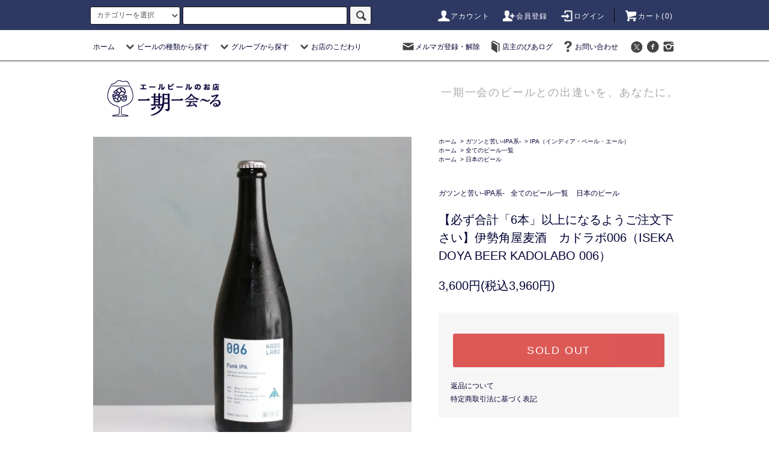

--- FILE ---
content_type: text/html; charset=EUC-JP
request_url: https://151l.shop/?pid=176935598
body_size: 60559
content:
<!DOCTYPE html PUBLIC "-//W3C//DTD XHTML 1.0 Transitional//EN" "http://www.w3.org/TR/xhtml1/DTD/xhtml1-transitional.dtd">
<html xmlns:og="http://ogp.me/ns#" xmlns:fb="http://www.facebook.com/2008/fbml" xmlns:mixi="http://mixi-platform.com/ns#" xmlns="http://www.w3.org/1999/xhtml" xml:lang="ja" lang="ja" dir="ltr">
<head>
<meta http-equiv="content-type" content="text/html; charset=euc-jp" />
<meta http-equiv="X-UA-Compatible" content="IE=edge,chrome=1" />
<title>伊勢角屋麦酒　カドラボ006（ISEKADOYA BEER KADOLABO 006）</title>
<meta name="Keywords" content="伊勢角屋麦酒,カドラボ006,クラフトビール,通販,家飲み応援" />
<meta name="Description" content="アメリカンIPAにグラニュー糖とブレタノマイセスを加え二次発酵させた、複雑な味わいを楽しめるブレッタIPA" />
<meta name="Author" content="" />
<meta name="Copyright" content="クラフトビール 販売 通販 エールビール専門 一期一会～る" />
<meta http-equiv="content-style-type" content="text/css" />
<meta http-equiv="content-script-type" content="text/javascript" />
<link rel="stylesheet" href="https://151l.shop/css/framework/colormekit.css" type="text/css" />
<link rel="stylesheet" href="https://151l.shop/css/framework/colormekit-responsive.css" type="text/css" />
<link rel="stylesheet" href="https://img07.shop-pro.jp/PA01423/875/css/12/index.css?cmsp_timestamp=20240606110711" type="text/css" />
<link rel="stylesheet" href="https://img07.shop-pro.jp/PA01423/875/css/12/product.css?cmsp_timestamp=20240606110711" type="text/css" />

<link rel="alternate" type="application/rss+xml" title="rss" href="https://151l.shop/?mode=rss" />
<link rel="alternate" media="handheld" type="text/html" href="https://151l.shop/?prid=176935598" />
<script type="text/javascript" src="//ajax.googleapis.com/ajax/libs/jquery/1.11.0/jquery.min.js" ></script>
<meta property="og:title" content="伊勢角屋麦酒　カドラボ006（ISEKADOYA BEER KADOLABO 006）" />
<meta property="og:description" content="アメリカンIPAにグラニュー糖とブレタノマイセスを加え二次発酵させた、複雑な味わいを楽しめるブレッタIPA" />
<meta property="og:url" content="https://151l.shop?pid=176935598" />
<meta property="og:site_name" content="クラフトビール 販売 通販 エールビール専門 一期一会～る" />
<meta property="og:image" content="https://img07.shop-pro.jp/PA01423/875/product/176935598.jpg?cmsp_timestamp=20230908113056"/>
<!-- Global site tag (gtag.js) - Google Analytics -->
<script async src="https://www.googletagmanager.com/gtag/js?id=UA-131015978-1"></script>
<script>
  window.dataLayer = window.dataLayer || [];
  function gtag(){dataLayer.push(arguments);}
  gtag('js', new Date());

  gtag('config', 'UA-131015978-1');
</script>
<script>
  var Colorme = {"page":"product","shop":{"account_id":"PA01423875","title":"\u30af\u30e9\u30d5\u30c8\u30d3\u30fc\u30eb \u8ca9\u58f2 \u901a\u8ca9 \u30a8\u30fc\u30eb\u30d3\u30fc\u30eb\u5c02\u9580 \u4e00\u671f\u4e00\u4f1a\uff5e\u308b"},"basket":{"total_price":0,"items":[]},"customer":{"id":null},"inventory_control":"product","product":{"shop_uid":"PA01423875","id":176935598,"name":"\u3010\u5fc5\u305a\u5408\u8a08\u300c6\u672c\u300d\u4ee5\u4e0a\u306b\u306a\u308b\u3088\u3046\u3054\u6ce8\u6587\u4e0b\u3055\u3044\u3011\u4f0a\u52e2\u89d2\u5c4b\u9ea6\u9152\u3000\u30ab\u30c9\u30e9\u30dc006\uff08ISEKADOYA BEER KADOLABO 006\uff09","model_number":"","stock_num":0,"sales_price":3600,"sales_price_including_tax":3960,"variants":[],"category":{"id_big":2463806,"id_small":5},"groups":[{"id":1978037},{"id":1966892}],"members_price":3600,"members_price_including_tax":3960}};

  (function() {
    function insertScriptTags() {
      var scriptTagDetails = [{"src":"https:\/\/colorme-cdn.cart-rcv.jp\/PA01423875\/shop-f6ecc2318397951d0748cd42dece70d3-352.js","integrity":"sha384-Knxscc45mY54bFmpJmHcz0sb5ip7CGf2widksNhQ7+oVCeEX0wKWh1WPfi0w3SZd"}];
      var entry = document.getElementsByTagName('script')[0];

      scriptTagDetails.forEach(function(tagDetail) {
        var script = document.createElement('script');

        script.type = 'text/javascript';
        script.src = tagDetail.src;
        script.async = true;

        if( tagDetail.integrity ) {
          script.integrity = tagDetail.integrity;
          script.setAttribute('crossorigin', 'anonymous');
        }

        entry.parentNode.insertBefore(script, entry);
      })
    }

    window.addEventListener('load', insertScriptTags, false);
  })();
</script>

<script async src="https://www.googletagmanager.com/gtag/js?id=G-G0CMHM1E5G"></script>
<script>
  window.dataLayer = window.dataLayer || [];
  function gtag(){dataLayer.push(arguments);}
  gtag('js', new Date());
  
      gtag('config', 'G-G0CMHM1E5G', (function() {
      var config = {};
      if (Colorme && Colorme.customer && Colorme.customer.id != null) {
        config.user_id = Colorme.customer.id;
      }
      return config;
    })());
  
  </script><script type="text/javascript">
  document.addEventListener("DOMContentLoaded", function() {
    gtag("event", "view_item", {
      currency: "JPY",
      value: Colorme.product.sales_price_including_tax,
      items: [
        {
          item_id: Colorme.product.id,
          item_name: Colorme.product.name
        }
      ]
    });
  });
</script><script async src="https://zen.one/analytics.js"></script>
</head>
<body>
<meta name="colorme-acc-payload" content="?st=1&pt=10029&ut=176935598&at=PA01423875&v=20260130180834&re=&cn=8719cdaff16e71c3cc2dc5ede8b4043c" width="1" height="1" alt="" /><script>!function(){"use strict";Array.prototype.slice.call(document.getElementsByTagName("script")).filter((function(t){return t.src&&t.src.match(new RegExp("dist/acc-track.js$"))})).forEach((function(t){return document.body.removeChild(t)})),function t(c){var r=arguments.length>1&&void 0!==arguments[1]?arguments[1]:0;if(!(r>=c.length)){var e=document.createElement("script");e.onerror=function(){return t(c,r+1)},e.src="https://"+c[r]+"/dist/acc-track.js?rev=3",document.body.appendChild(e)}}(["acclog001.shop-pro.jp","acclog002.shop-pro.jp"])}();</script><script src="https://img.shop-pro.jp/tmpl_js/76/jquery.tile.js"></script>
<script src="https://img.shop-pro.jp/tmpl_js/76/jquery.skOuterClick.js"></script>
<script src="https://img.shop-pro.jp/tmpl_js/76/smoothscroll.js"></script>
<script src="https://img.shop-pro.jp/tmpl_js/76/utility.index.js"></script>

<div class="cart_in_modal__bg show_while_cart_in_connecting spinner" style="display: none;"></div>
<div id="wrapper">
  <div id="header">
    <div class="header_top">
      <div class="header_top_inner container">
       <form action="https://151l.shop/" method="GET" class="search_form visible-desktop visible-tablet">
          <input type="hidden" name="mode" value="srh" /><input type="hidden" name="sort" value="n" />
          <select name="cid" class="search_select">
            <option value="">カテゴリーを選択</option>
                          <option value="2463806,0">ガツンと苦い-IPA系-</option>
                          <option value="2469228,0">色も味も深い！-STOUT/BROWN系-</option>
                          <option value="2655773,0">酵母のチカラ！-Wild Ale、Saison系-</option>
                          <option value="2469234,0">癖になる酸っぱさ！-SOUR ALE系-</option>
                          <option value="2469230,0">フルーツが色鮮やか-FRUIT ALE系-</option>
                          <option value="2469229,0">ふわり優しい小麦ビール-Wheat Ale系-</option>
                          <option value="2469240,0">独自進化のベルギー系-BELGIUM系-</option>
                          <option value="2553096,0">その他の種類-OTHER STYLE BEER-</option>
                      </select>
          <input type="text" name="keyword" class="search_box" />
          <button class="btn_search btn btn-xs"><i class="icon-lg-b icon-search"></i></button>
        </form>
        <ul class="header_nav_headline inline visible-desktop">
          <li>
            <a href="https://151l.shop/?mode=myaccount"><i class="icon-lg-w icon-user"></i>アカウント</a>
          </li>
                                                    <li>
                  <a href="https://151l.shop/customer/signup/new"><i class="icon-lg-w icon-adduser"></i>会員登録</a>
                </li>
                            <li>
                <a href="https://151l.shop/?mode=login&shop_back_url=https%3A%2F%2F151l.shop%2F"><i class="icon-lg-w icon-login"></i>ログイン</a>
              </li>
                                <li class="headline_viewcart">
                        <form name="cart_view_with_async" method="POST" action="https://151l.shop/cart/proxy/basket?shop_id=PA01423875&shop_domain=151l.shop">
              <input type="hidden" name="reference_token" value="d826195e9e714c57a955d953dff1b36e"><input type="hidden" name="shop_id" value="PA01423875"><input type="hidden" name="shop_domain" value="151l.shop">
            </form>
            <a href="javascript:void(0)" class="cart_view_with_async"><i class="icon-lg-w icon-cart"></i>カート(<span class="cart_count">0</span>)</span></a>
                      </li>
        </ul>
        <div class="header_nav_phone hidden-desktop">
          <span class="nav_btn_phone"><i class="icon-lg-w icon-list"></i>メニュー</span>
          <div class="header_nav_lst_phone">
            <ul class="unstyled">
              <li>
                <a href="./">ホーム</a>
              </li>
              <li>
                                <form name="cart_view_with_async" method="POST" action="https://151l.shop/cart/proxy/basket?shop_id=PA01423875&shop_domain=151l.shop">
                  <input type="hidden" name="reference_token" value="d826195e9e714c57a955d953dff1b36e"><input type="hidden" name="shop_id" value="PA01423875"><input type="hidden" name="shop_domain" value="151l.shop">
                </form>
                <a href="javascript:void(0)" class="cart_view_with_async">カートを見る</a>
                              </li>
              <li>
                <a href="https://151l.shop/?mode=myaccount">アカウント</a>
              </li>
                                                                    <li>
                      <a href="https://151l.shop/customer/signup/new">会員登録</a>
                    </li>
                                    <li>
                    <a href="https://151l.shop/?mode=login&shop_back_url=https%3A%2F%2F151l.shop%2F">ログイン</a>
                  </li>
                                                            <li>
                  <a href="https://151l.shop-pro.jp/customer/newsletter/subscriptions/new">メルマガ登録・解除</a>
                </li>
                                            <li>
                  <a href="https://151l.hatenablog.jp/">店主のびあログ</a>
                </li>
                            <li>
                <a href="https://151l.shop-pro.jp/customer/inquiries/new">お問い合わせ</a>
              </li>
            </ul>
          </div>
        </div>
      </div>
    </div>
    <div class="header_mid hidden-phone">
      <div class="header_mid_inner container">
        <div class="header_nav_global">
          <ul class="header_nav_global_left inline">
            <li><a href="./">ホーム</a></li>
            <li class="header_nav_global_left_category">
              <a href="javascript:void(0)"><i class="icon-lg-b icon-chevron_down"></i>ビールの種類から探す</a>
              <div class="header_nav_global_box header_nav_global_box_catogory row">
                <p class="header_nav_global_box_heading col col-lg-3">CATEGORY SEARCH</p>
                <div class="header_nav_global_box_detail col col-lg-9 row">
                                                                                    
                                            <ul class="row header_nav_global_box_lists col col-lg-4 col-md-4 col-sm-6 col-xs-12 unstyled">
                                        <li>
                      <a href="https://151l.shop/?mode=cate&cbid=2463806&csid=0&sort=n">
                        ガツンと苦い-IPA系-
                      </a>
                    </li>
                                                                                                  <li>
                      <a href="https://151l.shop/?mode=cate&cbid=2469228&csid=0&sort=n">
                        色も味も深い！-STOUT/BROWN系-
                      </a>
                    </li>
                                                                                                  <li>
                      <a href="https://151l.shop/?mode=cate&cbid=2655773&csid=0&sort=n">
                        酵母のチカラ！-Wild Ale、Saison系-
                      </a>
                    </li>
                                          </ul>
                      <ul class="row header_nav_global_box_lists col col-lg-4 col-md-4 col-sm-6 col-xs-12 unstyled">
                                                                                                  <li>
                      <a href="https://151l.shop/?mode=cate&cbid=2469234&csid=0&sort=n">
                        癖になる酸っぱさ！-SOUR ALE系-
                      </a>
                    </li>
                                                                                                  <li>
                      <a href="https://151l.shop/?mode=cate&cbid=2469230&csid=0&sort=n">
                        フルーツが色鮮やか-FRUIT ALE系-
                      </a>
                    </li>
                                                                                                  <li>
                      <a href="https://151l.shop/?mode=cate&cbid=2469229&csid=0&sort=n">
                        ふわり優しい小麦ビール-Wheat Ale系-
                      </a>
                    </li>
                                          </ul>
                      <ul class="row header_nav_global_box_lists col col-lg-4 col-md-4 col-sm-6 col-xs-12 unstyled">
                                                                                                  <li>
                      <a href="https://151l.shop/?mode=cate&cbid=2469240&csid=0&sort=n">
                        独自進化のベルギー系-BELGIUM系-
                      </a>
                    </li>
                                                                                                  <li>
                      <a href="https://151l.shop/?mode=cate&cbid=2553096&csid=0&sort=n">
                        その他の種類-OTHER STYLE BEER-
                      </a>
                    </li>
                                                              </ul>
                                                      </div>
              </div>
            </li>
                                          <li class="header_nav_global_left_group">
                  <a href="javascript:void(0)"><i class="icon-lg-b icon-chevron_down"></i>グループから探す</a>
                  <div class="header_nav_global_box header_nav_global_box_group row">
                    <p class="header_nav_global_box_heading col col-lg-3">GROUP SEARCH</p>
                    <div class="header_nav_global_box_detail col col-lg-9 row">
                                          
                                          <ul class="row header_nav_global_box_lists col col-lg-4 col-md-4 col-sm-6 col-xs-12 unstyled">
                            <li>
                <a href="https://151l.shop/?mode=grp&gid=1978037&sort=n">
                  全てのビール一覧
                </a>
              </li>
                                                                    <li>
                <a href="https://151l.shop/?mode=grp&gid=1966213&sort=n">
                  初めてでも飲みやす～い
                </a>
              </li>
                                                                    <li>
                <a href="https://151l.shop/?mode=grp&gid=1966890&sort=n">
                  女性にうれしいビールたち
                </a>
              </li>
                                    </ul>
                      <ul class="row header_nav_global_box_lists col col-lg-4 col-md-4 col-sm-6 col-xs-12 unstyled">
                                                                    <li>
                <a href="https://151l.shop/?mode=grp&gid=1966891&sort=n">
                  贈り物に最適！熟成ビール
                </a>
              </li>
                                                                    <li>
                <a href="https://151l.shop/?mode=grp&gid=1966892&sort=n">
                  日本のビール
                </a>
              </li>
                                                                    <li>
                <a href="https://151l.shop/?mode=grp&gid=1966893&sort=n">
                  世界のビール
                </a>
              </li>
                                    </ul>
                      <ul class="row header_nav_global_box_lists col col-lg-4 col-md-4 col-sm-6 col-xs-12 unstyled">
                                                                    <li>
                <a href="https://151l.shop/?mode=grp&gid=1976835&sort=n">
                  お得なセット商品
                </a>
              </li>
                                                                    <li>
                <a href="https://151l.shop/?mode=grp&gid=2101968&sort=n">
                  セール品
                </a>
              </li>
                                                                    <li>
                <a href="https://151l.shop/?mode=grp&gid=2407988&sort=n">
                  店主が選ぶお任せコース
                </a>
              </li>
                                                  </ul>
                    </div>
                  </div>
                </li>
                                                    <li class="header_nav_global_left_contents">
                <a href="javascript:void(0)"><i class="icon-lg-b icon-chevron_down"></i>お店のこだわり</a>
                <div class="header_nav_global_box header_nav_global_box_contents row">
                  <p class="header_nav_global_box_heading col col-lg-3">CONTENTS</p>
                  <div class="header_nav_global_box_detail col col-lg-9 row">
                                          <ul class="col col-lg-12 row unstyled">                        <li>
                          <a href="https://151l.shop/?mode=f1">
                            一期一会～るのこだわり－POLICY－
                          </a>
                        </li>
                                                                                        <li>
                          <a href="https://151l.shop/?mode=f2">
                            エールビールの種類－STYLE－
                          </a>
                        </li>
                                                                                        <li>
                          <a href="https://151l.shop/?mode=f3">
                            美味しい飲み方－HOW TO DRINK－
                          </a>
                        </li>
                                                                                        <li>
                          <a href="https://151l.shop/?mode=f4">
                            現地倉庫にてビールをお買い求め頂く方法
                          </a>
                        </li>
                      </ul>                                      </div>
                </div>
              </li>
                      </ul>
          <ul class="header_nav_global_right inline">
            <li class="visible-desktop"><a href="https://151l.shop-pro.jp/customer/newsletter/subscriptions/new"><i class="icon-lg-b icon-mail"></i>メルマガ登録・解除</a></li>            <li class="visible-desktop"><a href="https://151l.hatenablog.jp/"><i class="icon-lg-b icon-book"></i>店主のびあログ</a></li>            <li class="visible-desktop"><a href="https://151l.shop-pro.jp/customer/inquiries/new"><i class="icon-lg-b icon-help"></i>お問い合わせ</a></li>
            <li>



                                                            <ul class="header_nav_global_social inline">
                  <li><a href="https://twitter.com/151lshop"><i class="icon-lg-b icon-c_twitter"></i></a></li>
                  <li><a href="https://p.facebook.com/151ale/"><i class="icon-lg-b icon-c_facebook"></i></a></li>
                 <li><a href="https://www.instagram.com/marworks/"><i class="icon-lg-b icon-instagram"></i></a></li>
                </ul>
            


            </li>
          </ul>
        </div>
      </div>
    </div>
    <div class="header_btm container clearfix">
              <h1 class="header_logo"><a href="./"><img src="https://img07.shop-pro.jp/PA01423/875/PA01423875.png?cmsp_timestamp=20260127154526" alt="クラフトビール 販売 通販 エールビール専門 一期一会～る" /></a></h1>
      


                                    <p class="header_lead">一期一会のビールとの出逢いを、あなたに。</p>
      


                                    <ul class="header_nav_global_social inline visible-phone">
            <li><a href="https://twitter.com/151lshop"><i class="icon-lg-b icon-c_twitter"></i></a></li>
                  <li><a href="https://p.facebook.com/151ale/"><i class="icon-lg-b icon-c_facebook"></i></a></li>
                 <li><a href="https://www.instagram.com/marworks/"><i class="icon-lg-b icon-instagram"></i></a></li>
          </ul>
      
          </div>
  </div>




  <div class="main row">
    <div id="contents" class="contents contents_detail col col-md-9 col-sm-12">
      
<script src="https://img.shop-pro.jp/tmpl_js/76/utility.product.js"></script>

<div id="product" class="product">
      <form name="product_form" method="post" action="https://151l.shop/cart/proxy/basket/items/add">
      <div class="product_area clearfix">
        <div class="product_area_left col col-md-7 col-sm-12">
          
          <div class="container-section product_img col col-md-12 col-lg-12">
            <div class="product_img_main">
                              <img src="https://img07.shop-pro.jp/PA01423/875/product/176935598.jpg?cmsp_timestamp=20230908113056" class="product_img_main_img" alt="" />
                          </div>
                          <div class="product_img_thumb">
                <ul class="row">
                                      <li class="col col-lg-2">
                      <img src="https://img07.shop-pro.jp/PA01423/875/product/176935598.jpg?cmsp_timestamp=20230908113056" class="product_img_thumb_img" />
                    </li>
                                                                              <li class="col col-lg-2">
                        <img src="https://img07.shop-pro.jp/PA01423/875/product/176935598_o1.jpg?cmsp_timestamp=20230906105426" class="product_img_thumb_img" />
                      </li>
                                                                                                                                                                                                                                                                                                                                                                                                                                                                                                                                                                                                                                                                                                                                                                                                                                                                                                                                                                                                                                                                                                                                                                                                                                                                                                                                                                                                                                                                                                                                                                                                                                                                                                                                                                                                                                                                                                                                                      </ul>
              </div>
                      </div>
          
          
                    
        </div>
        <div class="product_area_right col col-md-5 col-sm-12">
          
          <ul class="pankuzu_lists inline container">
            <li class="pankuzu_list"><a href="./">ホーム</a></li>
                          <li class="pankuzu_list">&nbsp;&gt;&nbsp;<a href="?mode=cate&cbid=2463806&csid=0&sort=n">ガツンと苦い-IPA系-</a></li>
                                      <li class="pankuzu_list">&nbsp;&gt;&nbsp;<a href="?mode=cate&cbid=2463806&csid=5&sort=n">IPA（インディア・ペール・エール）</a></li>
                      </ul>
                      <ul class="pankuzu_lists inline container">
              <li class="pankuzu_list"><a href="./">ホーム</a></li>
                                                              <li class="pankuzu_list">&nbsp;&gt;&nbsp;<a href="https://151l.shop/?mode=grp&gid=1978037&sort=n">全てのビール一覧</a></li>
                          </ul>
                      <ul class="pankuzu_lists inline container">
              <li class="pankuzu_list"><a href="./">ホーム</a></li>
                                                              <li class="pankuzu_list">&nbsp;&gt;&nbsp;<a href="https://151l.shop/?mode=grp&gid=1966892&sort=n">日本のビール</a></li>
                          </ul>
                    

          <div id="product_detail_area" class="product_detail_area">
            
            <ul class="inline unstyled product_belong_lists">
                              <li class="product_belong_list">
                  <a href="?mode=cate&cbid=2463806&csid=0&sort=n" class="product_belong_list_link">ガツンと苦い-IPA系-</a>
                </li>
                                                                                  <li class="product_belong_list">
                      <a href="https://151l.shop/?mode=grp&gid=1978037&sort=n" class="product_belong_list_link">全てのビール一覧</a>
                    </li>
                                                                        <li class="product_belong_list">
                      <a href="https://151l.shop/?mode=grp&gid=1966892&sort=n" class="product_belong_list_link">日本のビール</a>
                    </li>
                                                            </ul>
            

            
            <h2 class="product_name">【必ず合計「6本」以上になるようご注文下さい】伊勢角屋麦酒　カドラボ006（ISEKADOYA BEER KADOLABO 006）</h2>
            

            
                        

            
            <p class="product_price_area">
                              <span class="product_price">3,600円(税込3,960円)</span>
                          </p>
                                                
          </div>

          <div class="product_cart_area">
            
                        
                        
           <div class="product_cart_order row">
                              <div class="col col-lg-12">
                                      <button class="btn btn-block btn-soldout" type="button" disabled="disabled">SOLD OUT</button>
                                  </div>
                            <p class="stock_error hide"></p>

                            <div class="cart_in_modal cart_modal__close" style="display: none;">
                <div class="cart_in_modal__outline not_bubbling">
                  <label class="cart_modal__close cart_in_modal__close-icon">
                  </label>
                  <p class="cart_in_modal__heading">
                    こちらの商品が<br class="sp-br">カートに入りました
                  </p>
                  <div class="cart_in_modal__detail">
                                        <div class="cart_in_modal__image-wrap">
                      <img src="https://img07.shop-pro.jp/PA01423/875/product/176935598.jpg?cmsp_timestamp=20230908113056" alt="" class="cart_in_modal__image" />
                    </div>
                                        <p class="cart_in_modal__name">
                      【必ず合計「6本」以上になるようご注文下さい】伊勢角屋麦酒　カドラボ006（ISEKADOYA BEER KADOLABO 006）
                    </p>
                  </div>
                  <div class="cart_in_modal__button-wrap">
                    <button class="cart_view_with_async cart_in_modal__button cart_in_modal__button--solid">かごの中身を見る</button>
                    <p class="cart_modal__close cart_in_modal__text-link">ショッピングを続ける</p>
                  </div>
                </div>
              </div>
              <div class="cart_in_error_modal cart_in_error__close" style="display: none;">
                <div class="cart_in_modal__outline not_bubbling">
                  <label class="cart_in_error__close cart_in_modal__close-icon">
                  </label>
                  <p class="cart_in_error_message cart_in_error_modal__heading"></p>
                  <div class="cart_in_modal__button-wrap">
                    <button class="cart_in_error__close cart_in_modal__button cart_in_modal__button--solid">ショッピングを続ける</button>
                  </div>
                </div>
              </div>
              
            </div>
            
            <ul class="product_related_lists unstyled">
                            <li class="product_related_list"><a href="https://151l.shop/?mode=sk#cancel">返品について</a></li>
              <li class="product_related_list"><a href="https://151l.shop/?mode=sk#info">特定商取引法に基づく表記</a></li>
            </ul>
          </div>

          
          <ul class="product_social_lists unstyled">
            <li>
              <div class="line-it-button" data-lang="ja" data-type="share-a" data-ver="3"
                         data-color="default" data-size="small" data-count="false" style="display: none;"></div>
                       <script src="https://www.line-website.com/social-plugins/js/thirdparty/loader.min.js" async="async" defer="defer"></script>
              
              <a href="https://twitter.com/share" class="twitter-share-button" data-url="https://151l.shop/?pid=176935598" data-text="" data-lang="ja" >ツイート</a>
<script charset="utf-8">!function(d,s,id){var js,fjs=d.getElementsByTagName(s)[0],p=/^http:/.test(d.location)?'http':'https';if(!d.getElementById(id)){js=d.createElement(s);js.id=id;js.src=p+'://platform.twitter.com/widgets.js';fjs.parentNode.insertBefore(js,fjs);}}(document, 'script', 'twitter-wjs');</script>
            </li>
          </ul>
          

          
                    <ul class="product_related_lists unstyled">
            <li class="product_related_list">
              <a href="mailto:?subject=%E3%80%90%E3%82%AF%E3%83%A9%E3%83%95%E3%83%88%E3%83%93%E3%83%BC%E3%83%AB%20%E8%B2%A9%E5%A3%B2%20%E9%80%9A%E8%B2%A9%20%E3%82%A8%E3%83%BC%E3%83%AB%E3%83%93%E3%83%BC%E3%83%AB%E5%B0%82%E9%96%80%20%E4%B8%80%E6%9C%9F%E4%B8%80%E4%BC%9A%E3%80%9C%E3%82%8B%E3%80%91%E3%81%AE%E3%80%8C%E3%80%90%E5%BF%85%E3%81%9A%E5%90%88%E8%A8%88%E3%80%8C6%E6%9C%AC%E3%80%8D%E4%BB%A5%E4%B8%8A%E3%81%AB%E3%81%AA%E3%82%8B%E3%82%88%E3%81%86%E3%81%94%E6%B3%A8%E6%96%87%E4%B8%8B%E3%81%95%E3%81%84%E3%80%91%E4%BC%8A%E5%8B%A2%E8%A7%92%E5%B1%8B%E9%BA%A6%E9%85%92%E3%80%80%E3%82%AB%E3%83%89%E3%83%A9%E3%83%9C006%EF%BC%88ISEKADOYA%20BEER%20KADOLABO%20006%EF%BC%89%E3%80%8D%E3%81%8C%E3%81%8A%E3%81%99%E3%81%99%E3%82%81%E3%81%A7%E3%81%99%EF%BC%81&body=%0D%0A%0D%0A%E2%96%A0%E5%95%86%E5%93%81%E3%80%8C%E3%80%90%E5%BF%85%E3%81%9A%E5%90%88%E8%A8%88%E3%80%8C6%E6%9C%AC%E3%80%8D%E4%BB%A5%E4%B8%8A%E3%81%AB%E3%81%AA%E3%82%8B%E3%82%88%E3%81%86%E3%81%94%E6%B3%A8%E6%96%87%E4%B8%8B%E3%81%95%E3%81%84%E3%80%91%E4%BC%8A%E5%8B%A2%E8%A7%92%E5%B1%8B%E9%BA%A6%E9%85%92%E3%80%80%E3%82%AB%E3%83%89%E3%83%A9%E3%83%9C006%EF%BC%88ISEKADOYA%20BEER%20KADOLABO%20006%EF%BC%89%E3%80%8D%E3%81%AEURL%0D%0Ahttps%3A%2F%2F151l.shop%2F%3Fpid%3D176935598%0D%0A%0D%0A%E2%96%A0%E3%82%B7%E3%83%A7%E3%83%83%E3%83%97%E3%81%AEURL%0Ahttps%3A%2F%2F151l.shop%2F"><i class="icon-lg-b icon-chevron_left"></i>この商品を友達に教える</a>
            </li>
            <li class="product_related_list">
              <a href="https://151l.shop-pro.jp/customer/products/176935598/inquiries/new"><i class="icon-lg-b icon-chevron_left"></i>この商品について問い合わせる</a>
            </li>
            <li class="product_related_list">
              <a href="https://151l.shop/?mode=cate&cbid=2463806&csid=5&sort=n"><i class="icon-lg-b icon-chevron_left"></i>買い物を続ける</a>
            </li>
          </ul>
          

        </div>
      </div>
      <div class="row">



                                                                          <ul class="product_tabs row">
            <li id="product_panel_explain" class="product_tab active col col-lg-6">
              <a href="#">商品説明</a>
            </li>
            <li id="product_panel_image" class="product_tab col col-lg-6">
              <a href="#">イメージ</a>
            </li>
                      </ul>
          <div class="product_panels">
              <div class="product_panel_explain product_panel active">
                
                                  <div class="product_explain">
                    <span style="color:#000066"><span style="font-size:x-large;"><strong>20歳未満の飲酒は法律で禁止されています。</strong></span></span><br />
<br />
<span style="color:#000066"><span style="font-size:large;"><strong>アメリカンIPAにグラニュー糖とブレタノマイセスを加え二次発酵させた、複雑な味わいを楽しめるブレッタIPA</strong></span></span><br />
<br />
<u><strong>※※注意※※<br />
本ビールを含み、<span style="color:#FF0000">合計6本以上</span>になるようご注文下さい（5本以下の数量でのご注文は申し訳ありませんがキャンセルとなります）<br />
キャンセル時にメールやお電話でのご連絡は致しませんのでご注意ください。<br />
倉庫受け取りでのお取り置き分への追加、過去オーダーとの同梱の方は全てのオーダー合計で6本以上になればOKです。<br />
極めて流通量が少ないためおひとり様一本までとさせて頂きます。</strong></u><br />
<br />
アルコール:7.0%<br />
IBU（苦さの基準）:<br />
種類:ブレッタIPA<br />
容量:750ml<br />
生産地:日本　三重県伊勢市<br />
<br />
【ブルワリーより】<br />
<br />
緒言<br />
Brettanomyces属は、酵母の一種であり、ブドウ、ビール、ワイン、および他の発酵食品に存在することがある。多くの酒類においては忌避される微生物である一方で、一部のビールスタイルではBrettanomyces酵母を意図的に使用して独特の風味を加えることがある。<br />
一般的な酵母であるSaccharomyces属とは異なり、Brettanomyces酵母は糖を分解してアルコールを生成するだけでなく、さまざまなフェノール化合物も生成することが特徴である。Brettanomyces酵母生み出すフェノール化合物の代表的なものには4-ビニルフェノール(4VP)、4-エチルフェノール(4EP)がある。 前者はスパイスや煙のような香り、後者は薬品やバンドエイドのような香りである。これらの化合物は前駆体となるp-クマル酸を出発点に生成される。Brettanomycesは4-ヒドロキシケイ皮酸脱炭酸酵素を介しp-クマル酸を4-ビニルフェノールに変換する。さらにビニルフェノールレダクターゼによって4-エチルフェノールに還元される。Brettanomycesはこういった化合物をはじめとした独特の野生味のあるアロマプロファイルを生み出し、その香りはファンキー(Funky)と表現されることがある。<br />
ビール製造においてBrettanomycesが忌避されるのは独特な香りを生み出すのに加えて、ビールを過発酵を生じさせるためである。Brettanomyces属の酵母の多くはGlucoamylaseという酵素を代謝することができる。Glucoamylaseはビール中に含まれるデキストリンを分解し、酵母が資化可能な糖分を生み出す。生み出された糖分はBrettanomyces自身や他に含まれる酵母や微生物によって代謝され、炭酸ガスを生み出す。このようにBrettanomycesはビール酵母のみでは資化できない糖分を資化できるため、ビール製品に混入すると再発酵を生じ、過剰な炭酸を発生する。瓶の破裂を引き起こすこともあり、大変危険である。なので、ビール醸造家はBrettanomycesを忌避する。製造所内に入れないように努力することが基本である。<br />
一般的にビール醸造ではBrettanomycesは忌避されてきたが、ヨーロッパを中心にBrettanomycesを活かした個性的なビアスタイルが生み出されてきた。昨今のアメリカのクラフトビールシーンでは、そういった伝統的ビアスタイルからインスパイアされたBrettanomycesを活用したイノベーティブなビールが作り出されている。Brettanomycesに対する醸造家の姿勢はそれぞれ異なるが、コンタミネーションのリスクの高さに対して哲学を持っていることが多い。例えば、Brettanomycesを活かしたビール作りに専念する醸造所もあれば、醸造設備をBrettanomycesを使用するビールとそうでないビールで完全に分けることでコンタミネーションを防いでいる醸造所もある。<br />
これまでISEKADOではコンタミネーションのリスクの高さからBrettanomycesを活用したビール醸造は行わなかった。しかし、最近Fermentis社から画期的なBrettanomyces株が提供されたため、それを使用した醸造に踏み切った。<br />
その商品は乾燥酵母のBrettanomyces「BR-8」である。一番の特徴は先に述べたBrettanomycesの最も厄介な能力、Glucoamylaseの代謝能がないことだ。ビール製品のデキストリンを資化できず、したがってビール醸造場において増殖のための栄養を得にくいため、他製品へのコンタミネーションのリスクが低い。香気特性は一般的なBrettanomyces属と近しく、フェノーリックでファンクである。このBR-8を活用した初めての試みとして、王道のIPAにFunkyなニュアンスを加えたビールを醸造した。<br />
従来フェノーリックなキャラクターとフルーティなホップの組み合わせはポピュラーではなかったが、近年Hoppy WeizenやDry Hopped Saisonなど、POF+の酵母とホップのキャラクターを組み合わせるビールが一定の支持を得てきている。ホップのフルーティさとBrettanomyces由来の複雑味を組み合わせ、また別のフェノール化合物の活路を模索した。<br />
<br />
方法<br />
一次発酵は通常のビールと同じ手順で進め、IPAを醸造した。<br />
出来上がったIPAにグラニュー糖とBR-8を加えて瓶詰めした。炭酸を外から加えず、密閉した状態で二次発酵させ、ナチュラルカーボネーションを行った。<br />

                  </div>
                                
              </div>
              <div class="product_panel_image product_panel">
                
                                  <div class="product_img_sub">
                    <ul class="row">
                                              <li class="col col-lg-12">
                          <img src="https://img07.shop-pro.jp/PA01423/875/product/176935598.jpg?cmsp_timestamp=20230908113056" class="product_img_sub_img" />
                        </li>
                                                                                              <li class="col col-lg-12">
                            <img src="https://img07.shop-pro.jp/PA01423/875/product/176935598_o1.jpg?cmsp_timestamp=20230906105426" class="product_img_sub_img" />
                          </li>
                                                                                                                                                                                                                                                                                                                                                                                                                                                                                                                                                                                                                                                                                                                                                                                                                                                                                                                                                                                                                                                                                                                                                                                                                                                                                                                                                                                                                                                                                                                                                                                                                                                                                                                                                                                                                                                                                                                                                                                                                                                                                                                                                                                                                                                                                                                                                                  </ul>
                    <div class="container">
                      <a href="#product_detail_area" class="btn btn-lg btn-addcart btn_pis_width">
                        <i class="icon-lg-w icon-cart"></i><span>この商品を購入する</span>
                      </a>
                    </div>
                  </div>
                                
              </div>
                        </div>
                


        
                

      </div>
      <input type="hidden" name="user_hash" value="28be2d3979ff5d519ef01fb2edc0db74"><input type="hidden" name="members_hash" value="28be2d3979ff5d519ef01fb2edc0db74"><input type="hidden" name="shop_id" value="PA01423875"><input type="hidden" name="product_id" value="176935598"><input type="hidden" name="members_id" value=""><input type="hidden" name="back_url" value="https://151l.shop/?pid=176935598"><input type="hidden" name="is_async_cart_in" value="1"><input type="hidden" name="reference_token" value="d826195e9e714c57a955d953dff1b36e"><input type="hidden" name="shop_domain" value="151l.shop">
    </form>
  </div>

    </div>
    <div id="side" class="side col col-md-3 col-sm-12 hidden-phone">
          </div>
    <div id="side" class="side col col-lg-3 col-sm-12 visible-phone">
      
                        <div class="side_category">
            <h3 class="heading side_category_heading">カテゴリーから探す</h3>
            <ul class="lists side_category_lists unstyled">
                              <li class="list side_category_list">
                  <a href="https://151l.shop/?mode=cate&cbid=2463806&csid=0&sort=n" class="list_link show">
                    <span class="list_icon_arrow icon-lg-b icon-chevron_right"></span>
                    <span class="list_link_name">ガツンと苦い-IPA系-</span>
                  </a>
                                                            <ul class="lists side_subcategory_lists unstyled">
                        <li class="list side_subcategory_list visible-phone">
                          <a href="https://151l.shop/?mode=cate&cbid=2463806&csid=0&sort=n" class="list_link show">
                            <span class="list_icon_arrow icon-lg-b icon-chevron_right"></span>
                            <span class="list_link_name">全てのガツンと苦い-IPA系-</span>
                          </a>
                        </li>
                                        <li class="list side_subcategory_list">
                      <a href="https://151l.shop/?mode=cate&cbid=2463806&csid=5&sort=n" class="list_link show">
                        <span class="list_icon_arrow icon-lg-b icon-chevron_right visible-phone"></span>
                        <span class="list_link_name">IPA（インディア・ペール・エール）</span>
                      </a>
                    </li>
                                                                              <li class="list side_subcategory_list">
                      <a href="https://151l.shop/?mode=cate&cbid=2463806&csid=1&sort=n" class="list_link show">
                        <span class="list_icon_arrow icon-lg-b icon-chevron_right visible-phone"></span>
                        <span class="list_link_name">HAZY（ヘイジーなIPA・ペールエール）</span>
                      </a>
                    </li>
                                                                              <li class="list side_subcategory_list">
                      <a href="https://151l.shop/?mode=cate&cbid=2463806&csid=6&sort=n" class="list_link show">
                        <span class="list_icon_arrow icon-lg-b icon-chevron_right visible-phone"></span>
                        <span class="list_link_name">Sour IPA（サワーIPA）</span>
                      </a>
                    </li>
                                                                              <li class="list side_subcategory_list">
                      <a href="https://151l.shop/?mode=cate&cbid=2463806&csid=7&sort=n" class="list_link show">
                        <span class="list_icon_arrow icon-lg-b icon-chevron_right visible-phone"></span>
                        <span class="list_link_name">MilkShake （ミルクシェイクIPA）</span>
                      </a>
                    </li>
                                                                              <li class="list side_subcategory_list">
                      <a href="https://151l.shop/?mode=cate&cbid=2463806&csid=3&sort=n" class="list_link show">
                        <span class="list_icon_arrow icon-lg-b icon-chevron_right visible-phone"></span>
                        <span class="list_link_name">BRUT IPA（ブリュットIPA）</span>
                      </a>
                    </li>
                                                                              <li class="list side_subcategory_list">
                      <a href="https://151l.shop/?mode=cate&cbid=2463806&csid=8&sort=n" class="list_link show">
                        <span class="list_icon_arrow icon-lg-b icon-chevron_right visible-phone"></span>
                        <span class="list_link_name">Cold IPA（コールドIPA）</span>
                      </a>
                    </li>
                                                                              <li class="list side_subcategory_list">
                      <a href="https://151l.shop/?mode=cate&cbid=2463806&csid=4&sort=n" class="list_link show">
                        <span class="list_icon_arrow icon-lg-b icon-chevron_right visible-phone"></span>
                        <span class="list_link_name">ペールエール</span>
                      </a>
                    </li>
                    </ul>                                  </li>
                              <li class="list side_category_list">
                  <a href="https://151l.shop/?mode=cate&cbid=2469228&csid=0&sort=n" class="list_link show">
                    <span class="list_icon_arrow icon-lg-b icon-chevron_right"></span>
                    <span class="list_link_name">色も味も深い！-STOUT/BROWN系-</span>
                  </a>
                                                            <ul class="lists side_subcategory_lists unstyled">
                        <li class="list side_subcategory_list visible-phone">
                          <a href="https://151l.shop/?mode=cate&cbid=2469228&csid=0&sort=n" class="list_link show">
                            <span class="list_icon_arrow icon-lg-b icon-chevron_right"></span>
                            <span class="list_link_name">全ての色も味も深い！-STOUT/BROWN系-</span>
                          </a>
                        </li>
                                        <li class="list side_subcategory_list">
                      <a href="https://151l.shop/?mode=cate&cbid=2469228&csid=1&sort=n" class="list_link show">
                        <span class="list_icon_arrow icon-lg-b icon-chevron_right visible-phone"></span>
                        <span class="list_link_name">スタウト</span>
                      </a>
                    </li>
                                                                              <li class="list side_subcategory_list">
                      <a href="https://151l.shop/?mode=cate&cbid=2469228&csid=2&sort=n" class="list_link show">
                        <span class="list_icon_arrow icon-lg-b icon-chevron_right visible-phone"></span>
                        <span class="list_link_name">ポーター</span>
                      </a>
                    </li>
                                                                              <li class="list side_subcategory_list">
                      <a href="https://151l.shop/?mode=cate&cbid=2469228&csid=3&sort=n" class="list_link show">
                        <span class="list_icon_arrow icon-lg-b icon-chevron_right visible-phone"></span>
                        <span class="list_link_name">ミルクスタウト</span>
                      </a>
                    </li>
                                                                              <li class="list side_subcategory_list">
                      <a href="https://151l.shop/?mode=cate&cbid=2469228&csid=4&sort=n" class="list_link show">
                        <span class="list_icon_arrow icon-lg-b icon-chevron_right visible-phone"></span>
                        <span class="list_link_name">ブラウンエール</span>
                      </a>
                    </li>
                    </ul>                                  </li>
                              <li class="list side_category_list">
                  <a href="https://151l.shop/?mode=cate&cbid=2655773&csid=0&sort=n" class="list_link show">
                    <span class="list_icon_arrow icon-lg-b icon-chevron_right"></span>
                    <span class="list_link_name">酵母のチカラ！-Wild Ale、Saison系-</span>
                  </a>
                                                            <ul class="lists side_subcategory_lists unstyled">
                        <li class="list side_subcategory_list visible-phone">
                          <a href="https://151l.shop/?mode=cate&cbid=2655773&csid=0&sort=n" class="list_link show">
                            <span class="list_icon_arrow icon-lg-b icon-chevron_right"></span>
                            <span class="list_link_name">全ての酵母のチカラ！-Wild Ale、Saison系-</span>
                          </a>
                        </li>
                                        <li class="list side_subcategory_list">
                      <a href="https://151l.shop/?mode=cate&cbid=2655773&csid=1&sort=n" class="list_link show">
                        <span class="list_icon_arrow icon-lg-b icon-chevron_right visible-phone"></span>
                        <span class="list_link_name">セゾン</span>
                      </a>
                    </li>
                                                                              <li class="list side_subcategory_list">
                      <a href="https://151l.shop/?mode=cate&cbid=2655773&csid=2&sort=n" class="list_link show">
                        <span class="list_icon_arrow icon-lg-b icon-chevron_right visible-phone"></span>
                        <span class="list_link_name">ワイルドエール</span>
                      </a>
                    </li>
                    </ul>                                  </li>
                              <li class="list side_category_list">
                  <a href="https://151l.shop/?mode=cate&cbid=2469234&csid=0&sort=n" class="list_link show">
                    <span class="list_icon_arrow icon-lg-b icon-chevron_right"></span>
                    <span class="list_link_name">癖になる酸っぱさ！-SOUR ALE系-</span>
                  </a>
                                                            <ul class="lists side_subcategory_lists unstyled">
                        <li class="list side_subcategory_list visible-phone">
                          <a href="https://151l.shop/?mode=cate&cbid=2469234&csid=0&sort=n" class="list_link show">
                            <span class="list_icon_arrow icon-lg-b icon-chevron_right"></span>
                            <span class="list_link_name">全ての癖になる酸っぱさ！-SOUR ALE系-</span>
                          </a>
                        </li>
                                        <li class="list side_subcategory_list">
                      <a href="https://151l.shop/?mode=cate&cbid=2469234&csid=1&sort=n" class="list_link show">
                        <span class="list_icon_arrow icon-lg-b icon-chevron_right visible-phone"></span>
                        <span class="list_link_name">ランビック</span>
                      </a>
                    </li>
                                                                              <li class="list side_subcategory_list">
                      <a href="https://151l.shop/?mode=cate&cbid=2469234&csid=2&sort=n" class="list_link show">
                        <span class="list_icon_arrow icon-lg-b icon-chevron_right visible-phone"></span>
                        <span class="list_link_name">サワーエール</span>
                      </a>
                    </li>
                                                                              <li class="list side_subcategory_list">
                      <a href="https://151l.shop/?mode=cate&cbid=2469234&csid=3&sort=n" class="list_link show">
                        <span class="list_icon_arrow icon-lg-b icon-chevron_right visible-phone"></span>
                        <span class="list_link_name">ゴーゼ</span>
                      </a>
                    </li>
                                                                              <li class="list side_subcategory_list">
                      <a href="https://151l.shop/?mode=cate&cbid=2469234&csid=4&sort=n" class="list_link show">
                        <span class="list_icon_arrow icon-lg-b icon-chevron_right visible-phone"></span>
                        <span class="list_link_name">ベルリーナヴァイセ</span>
                      </a>
                    </li>
                                                                              <li class="list side_subcategory_list">
                      <a href="https://151l.shop/?mode=cate&cbid=2469234&csid=5&sort=n" class="list_link show">
                        <span class="list_icon_arrow icon-lg-b icon-chevron_right visible-phone"></span>
                        <span class="list_link_name">フランダースレッド</span>
                      </a>
                    </li>
                    </ul>                                  </li>
                              <li class="list side_category_list">
                  <a href="https://151l.shop/?mode=cate&cbid=2469230&csid=0&sort=n" class="list_link show">
                    <span class="list_icon_arrow icon-lg-b icon-chevron_right"></span>
                    <span class="list_link_name">フルーツが色鮮やか-FRUIT ALE系-</span>
                  </a>
                                                            <ul class="lists side_subcategory_lists unstyled">
                        <li class="list side_subcategory_list visible-phone">
                          <a href="https://151l.shop/?mode=cate&cbid=2469230&csid=0&sort=n" class="list_link show">
                            <span class="list_icon_arrow icon-lg-b icon-chevron_right"></span>
                            <span class="list_link_name">全てのフルーツが色鮮やか-FRUIT ALE系-</span>
                          </a>
                        </li>
                                        <li class="list side_subcategory_list">
                      <a href="https://151l.shop/?mode=cate&cbid=2469230&csid=2&sort=n" class="list_link show">
                        <span class="list_icon_arrow icon-lg-b icon-chevron_right visible-phone"></span>
                        <span class="list_link_name">一般的なフルーツ</span>
                      </a>
                    </li>
                    </ul>                                  </li>
                              <li class="list side_category_list">
                  <a href="https://151l.shop/?mode=cate&cbid=2469229&csid=0&sort=n" class="list_link show">
                    <span class="list_icon_arrow icon-lg-b icon-chevron_right"></span>
                    <span class="list_link_name">ふわり優しい小麦ビール-Wheat Ale系-</span>
                  </a>
                                                            <ul class="lists side_subcategory_lists unstyled">
                        <li class="list side_subcategory_list visible-phone">
                          <a href="https://151l.shop/?mode=cate&cbid=2469229&csid=0&sort=n" class="list_link show">
                            <span class="list_icon_arrow icon-lg-b icon-chevron_right"></span>
                            <span class="list_link_name">全てのふわり優しい小麦ビール-Wheat Ale系-</span>
                          </a>
                        </li>
                                        <li class="list side_subcategory_list">
                      <a href="https://151l.shop/?mode=cate&cbid=2469229&csid=1&sort=n" class="list_link show">
                        <span class="list_icon_arrow icon-lg-b icon-chevron_right visible-phone"></span>
                        <span class="list_link_name">ヴァイツェン</span>
                      </a>
                    </li>
                                                                              <li class="list side_subcategory_list">
                      <a href="https://151l.shop/?mode=cate&cbid=2469229&csid=2&sort=n" class="list_link show">
                        <span class="list_icon_arrow icon-lg-b icon-chevron_right visible-phone"></span>
                        <span class="list_link_name">ベルジャンホワイト</span>
                      </a>
                    </li>
                                                                              <li class="list side_subcategory_list">
                      <a href="https://151l.shop/?mode=cate&cbid=2469229&csid=3&sort=n" class="list_link show">
                        <span class="list_icon_arrow icon-lg-b icon-chevron_right visible-phone"></span>
                        <span class="list_link_name">ウィートエール</span>
                      </a>
                    </li>
                    </ul>                                  </li>
                              <li class="list side_category_list">
                  <a href="https://151l.shop/?mode=cate&cbid=2469240&csid=0&sort=n" class="list_link show">
                    <span class="list_icon_arrow icon-lg-b icon-chevron_right"></span>
                    <span class="list_link_name">独自進化のベルギー系-BELGIUM系-</span>
                  </a>
                                                            <ul class="lists side_subcategory_lists unstyled">
                        <li class="list side_subcategory_list visible-phone">
                          <a href="https://151l.shop/?mode=cate&cbid=2469240&csid=0&sort=n" class="list_link show">
                            <span class="list_icon_arrow icon-lg-b icon-chevron_right"></span>
                            <span class="list_link_name">全ての独自進化のベルギー系-BELGIUM系-</span>
                          </a>
                        </li>
                                        <li class="list side_subcategory_list">
                      <a href="https://151l.shop/?mode=cate&cbid=2469240&csid=5&sort=n" class="list_link show">
                        <span class="list_icon_arrow icon-lg-b icon-chevron_right visible-phone"></span>
                        <span class="list_link_name">トラピスト</span>
                      </a>
                    </li>
                                                                              <li class="list side_subcategory_list">
                      <a href="https://151l.shop/?mode=cate&cbid=2469240&csid=6&sort=n" class="list_link show">
                        <span class="list_icon_arrow icon-lg-b icon-chevron_right visible-phone"></span>
                        <span class="list_link_name">ベルジャンエール</span>
                      </a>
                    </li>
                                                                              <li class="list side_subcategory_list">
                      <a href="https://151l.shop/?mode=cate&cbid=2469240&csid=7&sort=n" class="list_link show">
                        <span class="list_icon_arrow icon-lg-b icon-chevron_right visible-phone"></span>
                        <span class="list_link_name">ゴールデンエール</span>
                      </a>
                    </li>
                    </ul>                                  </li>
                              <li class="list side_category_list">
                  <a href="https://151l.shop/?mode=cate&cbid=2553096&csid=0&sort=n" class="list_link show">
                    <span class="list_icon_arrow icon-lg-b icon-chevron_right"></span>
                    <span class="list_link_name">その他の種類-OTHER STYLE BEER-</span>
                  </a>
                                                            <ul class="lists side_subcategory_lists unstyled">
                        <li class="list side_subcategory_list visible-phone">
                          <a href="https://151l.shop/?mode=cate&cbid=2553096&csid=0&sort=n" class="list_link show">
                            <span class="list_icon_arrow icon-lg-b icon-chevron_right"></span>
                            <span class="list_link_name">全てのその他の種類-OTHER STYLE BEER-</span>
                          </a>
                        </li>
                                        <li class="list side_subcategory_list">
                      <a href="https://151l.shop/?mode=cate&cbid=2553096&csid=3&sort=n" class="list_link show">
                        <span class="list_icon_arrow icon-lg-b icon-chevron_right visible-phone"></span>
                        <span class="list_link_name">ブロンドエール</span>
                      </a>
                    </li>
                                                                              <li class="list side_subcategory_list">
                      <a href="https://151l.shop/?mode=cate&cbid=2553096&csid=10&sort=n" class="list_link show">
                        <span class="list_icon_arrow icon-lg-b icon-chevron_right visible-phone"></span>
                        <span class="list_link_name">ケルシュスタイルエール</span>
                      </a>
                    </li>
                                                                              <li class="list side_subcategory_list">
                      <a href="https://151l.shop/?mode=cate&cbid=2553096&csid=1&sort=n" class="list_link show">
                        <span class="list_icon_arrow icon-lg-b icon-chevron_right visible-phone"></span>
                        <span class="list_link_name">クリームエール</span>
                      </a>
                    </li>
                                                                              <li class="list side_subcategory_list">
                      <a href="https://151l.shop/?mode=cate&cbid=2553096&csid=4&sort=n" class="list_link show">
                        <span class="list_icon_arrow icon-lg-b icon-chevron_right visible-phone"></span>
                        <span class="list_link_name">レッドエール</span>
                      </a>
                    </li>
                                                                              <li class="list side_subcategory_list">
                      <a href="https://151l.shop/?mode=cate&cbid=2553096&csid=2&sort=n" class="list_link show">
                        <span class="list_icon_arrow icon-lg-b icon-chevron_right visible-phone"></span>
                        <span class="list_link_name">バーレーワイン</span>
                      </a>
                    </li>
                                                                              <li class="list side_subcategory_list">
                      <a href="https://151l.shop/?mode=cate&cbid=2553096&csid=5&sort=n" class="list_link show">
                        <span class="list_icon_arrow icon-lg-b icon-chevron_right visible-phone"></span>
                        <span class="list_link_name">ビター</span>
                      </a>
                    </li>
                                                                              <li class="list side_subcategory_list">
                      <a href="https://151l.shop/?mode=cate&cbid=2553096&csid=12&sort=n" class="list_link show">
                        <span class="list_icon_arrow icon-lg-b icon-chevron_right visible-phone"></span>
                        <span class="list_link_name">下面発酵ビール</span>
                      </a>
                    </li>
                                                                              <li class="list side_subcategory_list">
                      <a href="https://151l.shop/?mode=cate&cbid=2553096&csid=8&sort=n" class="list_link show">
                        <span class="list_icon_arrow icon-lg-b icon-chevron_right visible-phone"></span>
                        <span class="list_link_name">ハードセルツァー</span>
                      </a>
                    </li>
                                                                              <li class="list side_subcategory_list">
                      <a href="https://151l.shop/?mode=cate&cbid=2553096&csid=6&sort=n" class="list_link show">
                        <span class="list_icon_arrow icon-lg-b icon-chevron_right visible-phone"></span>
                        <span class="list_link_name">サイダー（りんごの醸造酒）</span>
                      </a>
                    </li>
                                                                              <li class="list side_subcategory_list">
                      <a href="https://151l.shop/?mode=cate&cbid=2553096&csid=7&sort=n" class="list_link show">
                        <span class="list_icon_arrow icon-lg-b icon-chevron_right visible-phone"></span>
                        <span class="list_link_name">ミード（蜂蜜の醸造酒）</span>
                      </a>
                    </li>
                                                                              <li class="list side_subcategory_list">
                      <a href="https://151l.shop/?mode=cate&cbid=2553096&csid=11&sort=n" class="list_link show">
                        <span class="list_icon_arrow icon-lg-b icon-chevron_right visible-phone"></span>
                        <span class="list_link_name">コンブチャ（白茶使用の醸造酒）</span>
                      </a>
                    </li>
                                                                              <li class="list side_subcategory_list">
                      <a href="https://151l.shop/?mode=cate&cbid=2553096&csid=9&sort=n" class="list_link show">
                        <span class="list_icon_arrow icon-lg-b icon-chevron_right visible-phone"></span>
                        <span class="list_link_name">グッズ</span>
                      </a>
                    </li>
                    </ul>                                  </li>
                          </ul>
          </div>
                                                                                                                      
      
                        <div class="side_group">
            <h3 class="side_group_heading heading">グループから探す</h3>
            <ul class="side_group_lists lists unstyled">
                      <li class="side_group_list list">
                <a href="https://151l.shop/?mode=grp&gid=1978037&sort=n" class="list_link show">
                  <span class="list_icon_arrow icon-lg-b icon-chevron_right"></span>
                  <span class="list_link_name">全てのビール一覧</span>
                </a>
              </li>
                                    <li class="side_group_list list">
                <a href="https://151l.shop/?mode=grp&gid=1966213&sort=n" class="list_link show">
                  <span class="list_icon_arrow icon-lg-b icon-chevron_right"></span>
                  <span class="list_link_name">初めてでも飲みやす～い</span>
                </a>
              </li>
                                    <li class="side_group_list list">
                <a href="https://151l.shop/?mode=grp&gid=1966890&sort=n" class="list_link show">
                  <span class="list_icon_arrow icon-lg-b icon-chevron_right"></span>
                  <span class="list_link_name">女性にうれしいビールたち</span>
                </a>
              </li>
                                    <li class="side_group_list list">
                <a href="https://151l.shop/?mode=grp&gid=1966891&sort=n" class="list_link show">
                  <span class="list_icon_arrow icon-lg-b icon-chevron_right"></span>
                  <span class="list_link_name">贈り物に最適！熟成ビール</span>
                </a>
              </li>
                                    <li class="side_group_list list">
                <a href="https://151l.shop/?mode=grp&gid=1966892&sort=n" class="list_link show">
                  <span class="list_icon_arrow icon-lg-b icon-chevron_right"></span>
                  <span class="list_link_name">日本のビール</span>
                </a>
              </li>
                                    <li class="side_group_list list">
                <a href="https://151l.shop/?mode=grp&gid=1966893&sort=n" class="list_link show">
                  <span class="list_icon_arrow icon-lg-b icon-chevron_right"></span>
                  <span class="list_link_name">世界のビール</span>
                </a>
              </li>
                                    <li class="side_group_list list">
                <a href="https://151l.shop/?mode=grp&gid=1976835&sort=n" class="list_link show">
                  <span class="list_icon_arrow icon-lg-b icon-chevron_right"></span>
                  <span class="list_link_name">お得なセット商品</span>
                </a>
              </li>
                                    <li class="side_group_list list">
                <a href="https://151l.shop/?mode=grp&gid=2101968&sort=n" class="list_link show">
                  <span class="list_icon_arrow icon-lg-b icon-chevron_right"></span>
                  <span class="list_link_name">セール品</span>
                </a>
              </li>
                                    <li class="side_group_list list">
                <a href="https://151l.shop/?mode=grp&gid=2407988&sort=n" class="list_link show">
                  <span class="list_icon_arrow icon-lg-b icon-chevron_right"></span>
                  <span class="list_link_name">店主が選ぶお任せコース</span>
                </a>
              </li>
                    </ul>
          </div>
                    
      
                                    <div class="side_freepage">
              <h3 class="side_freepage_heading heading">コンテンツを見る</h3>
              <ul class="side_freepage_lists lists unstyled ">
                          <li class="side_freepage_list list">
                  <a href="https://151l.shop/?mode=f1" class="list_link show">
                    一期一会～るのこだわり－POLICY－
                  </a>
                </li>
                                            <li class="side_freepage_list list">
                  <a href="https://151l.shop/?mode=f2" class="list_link show">
                    エールビールの種類－STYLE－
                  </a>
                </li>
                                            <li class="side_freepage_list list">
                  <a href="https://151l.shop/?mode=f3" class="list_link show">
                    美味しい飲み方－HOW TO DRINK－
                  </a>
                </li>
                                            <li class="side_freepage_list list">
                  <a href="https://151l.shop/?mode=f4" class="list_link show">
                    現地倉庫にてビールをお買い求め頂く方法
                  </a>
                </li>
                        </ul>
            </div>
                              
    </div>
  </div>
  <div id="footer" class="footer">
          
            
      
              <div class="footer_inner footer_recommend">
          <h2 class="heading footer_heading footer_recommend_heading">おすすめ商品</h2>
          <div class="visible-phone">
            <ul class="footer_lists footer_recommend_lists row unstyled">
                              <li class="col col-sm-4 footer_list footer_recommend_list ">
                  <a href="?pid=190331343">
                                          <img src="https://img07.shop-pro.jp/PA01423/875/product/190331343_th.jpg?cmsp_timestamp=20260130131306" alt="WCB ウェストコーストブルーイング×クラウドウォーター　ウマママム（WEST COAST BREWING umamamam）" class="footer_list_img footer_recommend_list_img show item_img" />
                                      </a>
                  <a href="?pid=190331343">
                    <span class="item_name show">WCB ウェストコーストブルーイング×クラウドウォーター　ウマママム（WEST COAST BREWING umamamam）</span>
                  </a>
                                                                                <span class="item_price show">1,360円(税込1,496円)</span>
                                                      </li>
                              <li class="col col-sm-4 footer_list footer_recommend_list ">
                  <a href="?pid=190298525">
                                          <img src="https://img07.shop-pro.jp/PA01423/875/product/190298525_th.jpg?cmsp_timestamp=20260130131058" alt="【セット限定ビールあり・単種と同時購入OK】グリーンチーク　2026年1月来日JBC2026コラボ含む空輸ビール6種セット（GREEN CHEEK SET）" class="footer_list_img footer_recommend_list_img show item_img" />
                                      </a>
                  <a href="?pid=190298525">
                    <span class="item_name show">【セット限定ビールあり・単種と同時購入OK】グリーンチーク　2026年1月来日JBC2026コラボ含む空輸ビール6種セット（GREEN CHEEK SET）</span>
                  </a>
                                                                                <span class="item_price show">11,340円(税込12,474円)</span>
                                                      </li>
                              <li class="col col-sm-4 footer_list footer_recommend_list ">
                  <a href="?pid=190298553">
                                          <img src="https://img07.shop-pro.jp/PA01423/875/product/190298553_th.jpg?cmsp_timestamp=20260130131116" alt="【セットと同時購入OK・必ず合計「6本」になるようご注文下さい】グリーンチーク　リビングインジアフター　空輸（GREEN CHEEK Living in the After）" class="footer_list_img footer_recommend_list_img show item_img" />
                                      </a>
                  <a href="?pid=190298553">
                    <span class="item_name show">【セットと同時購入OK・必ず合計「6本」になるようご注文下さい】グリーンチーク　リビングインジアフター　空輸（GREEN CHEEK Living in the After）</span>
                  </a>
                                                                                <span class="item_price show">1,660円(税込1,826円)</span>
                                                      </li>
                              <li class="col col-sm-4 footer_list footer_recommend_list hidden-phone">
                  <a href="?pid=190298623">
                                          <img src="https://img07.shop-pro.jp/PA01423/875/product/190298623_th.jpg?cmsp_timestamp=20260130131129" alt="【セットと同時購入OK・必ず合計「6本」になるようご注文下さい】グリーンチーク　Okクール　空輸（GREEN CHEEK Ok Cool）" class="footer_list_img footer_recommend_list_img show item_img" />
                                      </a>
                  <a href="?pid=190298623">
                    <span class="item_name show">【セットと同時購入OK・必ず合計「6本」になるようご注文下さい】グリーンチーク　Okクール　空輸（GREEN CHEEK Ok Cool）</span>
                  </a>
                                                                                <span class="item_price show">1,890円(税込2,079円)</span>
                                                      </li>
                              <li class="col col-sm-4 footer_list footer_recommend_list hidden-phone">
                  <a href="?pid=190298660">
                                          <img src="https://img07.shop-pro.jp/PA01423/875/product/190298660_th.jpg?cmsp_timestamp=20260130131154" alt="【セットと同時購入OK・必ず合計「6本」になるようご注文下さい】グリーンチーク　DDHレイディアンター　空輸（GREEN CHEEK DDH Radiant'r）" class="footer_list_img footer_recommend_list_img show item_img" />
                                      </a>
                  <a href="?pid=190298660">
                    <span class="item_name show">【セットと同時購入OK・必ず合計「6本」になるようご注文下さい】グリーンチーク　DDHレイディアンター　空輸（GREEN CHEEK DDH Radiant'r）</span>
                  </a>
                                                                                <span class="item_price show">1,890円(税込2,079円)</span>
                                                      </li>
                              <li class="col col-sm-4 footer_list footer_recommend_list hidden-phone">
                  <a href="?pid=190298777">
                                          <img src="https://img07.shop-pro.jp/PA01423/875/product/190298777_th.jpg?cmsp_timestamp=20260130131216" alt="【セットと同時購入OK・必ず合計「6本」になるようご注文下さい】グリーンチーク　DDHジオーダーブライアン　空輸（GREEN CHEEK DDH The Other Brian）" class="footer_list_img footer_recommend_list_img show item_img" />
                                      </a>
                  <a href="?pid=190298777">
                    <span class="item_name show">【セットと同時購入OK・必ず合計「6本」になるようご注文下さい】グリーンチーク　DDHジオーダーブライアン　空輸（GREEN CHEEK DDH The Other Brian）</span>
                  </a>
                                                                                <span class="item_price show">1,980円(税込2,178円)</span>
                                                      </li>
                              <li class="col col-sm-4 footer_list footer_recommend_list hidden-phone">
                  <a href="?pid=190298248">
                                          <img src="https://img07.shop-pro.jp/PA01423/875/product/190298248_th.jpg?cmsp_timestamp=20260130131044" alt="ビーチウッド×グリーンチーク　ラッキー＆チーキーズエスケープ　空輸（Beachwood Lucky&Cheeky's Escape）" class="footer_list_img footer_recommend_list_img show item_img" />
                                      </a>
                  <a href="?pid=190298248">
                    <span class="item_name show">ビーチウッド×グリーンチーク　ラッキー＆チーキーズエスケープ　空輸（Beachwood Lucky&Cheeky's Escape）</span>
                  </a>
                                                                                <span class="item_price show">1,450円(税込1,595円)</span>
                                                      </li>
                              <li class="col col-sm-4 footer_list footer_recommend_list hidden-phone">
                  <a href="?pid=190298178">
                                          <img src="https://img07.shop-pro.jp/PA01423/875/product/190298178_th.jpg?cmsp_timestamp=20260130131012" alt="ビーチウッド　モカマシーン　空輸（Beachwood Mocha Machine）" class="footer_list_img footer_recommend_list_img show item_img" />
                                      </a>
                  <a href="?pid=190298178">
                    <span class="item_name show">ビーチウッド　モカマシーン　空輸（Beachwood Mocha Machine）</span>
                  </a>
                                                                                <span class="item_price show">1,140円(税込1,254円)</span>
                                                      </li>
                              <li class="col col-sm-4 footer_list footer_recommend_list hidden-phone">
                  <a href="?pid=190298195">
                                          <img src="https://img07.shop-pro.jp/PA01423/875/product/190298195_th.jpg?cmsp_timestamp=20260130131028" alt="【とても美味しいので再入荷】ビーチウッド　アマルガメーター　空輸ver（Beachwood Amalgamator）" class="footer_list_img footer_recommend_list_img show item_img" />
                                      </a>
                  <a href="?pid=190298195">
                    <span class="item_name show">【とても美味しいので再入荷】ビーチウッド　アマルガメーター　空輸ver（Beachwood Amalgamator）</span>
                  </a>
                                                                                <span class="item_price show">1,320円(税込1,452円)</span>
                                                      </li>
                              <li class="col col-sm-4 footer_list footer_recommend_list hidden-phone">
                  <a href="?pid=190270435">
                                          <img src="https://img07.shop-pro.jp/PA01423/875/product/190270435_th.jpg?cmsp_timestamp=20260125113608" alt="【2/1（日）入荷予定】エブリウェアー　2026年1月空輸来日IPA5種セット（Everywhere Brewing IPA SET 2026.01.Import）" class="footer_list_img footer_recommend_list_img show item_img" />
                                      </a>
                  <a href="?pid=190270435">
                    <span class="item_name show">【2/1（日）入荷予定】エブリウェアー　2026年1月空輸来日IPA5種セット（Everywhere Brewing IPA SET 2026.01.Import）</span>
                  </a>
                                                                                <span class="item_price show">11,300円(税込12,430円)</span>
                                                      </li>
                              <li class="col col-sm-4 footer_list footer_recommend_list hidden-phone">
                  <a href="?pid=190270312">
                                          <img src="https://img07.shop-pro.jp/PA01423/875/product/190270312_th.jpg?cmsp_timestamp=20260125110305" alt="【2/1（日）入荷予定】エブリウェアー　ロストヴェクターズ　空輸（Everywhere Brewing Lost Vectors）" class="footer_list_img footer_recommend_list_img show item_img" />
                                      </a>
                  <a href="?pid=190270312">
                    <span class="item_name show">【2/1（日）入荷予定】エブリウェアー　ロストヴェクターズ　空輸（Everywhere Brewing Lost Vectors）</span>
                  </a>
                                                                                <span class="item_price show">2,390円(税込2,629円)</span>
                                                      </li>
                              <li class="col col-sm-4 footer_list footer_recommend_list hidden-phone">
                  <a href="?pid=190270323">
                                          <img src="https://img07.shop-pro.jp/PA01423/875/product/190270323_th.jpg?cmsp_timestamp=20260125110711" alt="【2/1（日）入荷予定】エブリウェアー　ヴァニシングポインツ　空輸（Everywhere Brewing Vanishing Points）" class="footer_list_img footer_recommend_list_img show item_img" />
                                      </a>
                  <a href="?pid=190270323">
                    <span class="item_name show">【2/1（日）入荷予定】エブリウェアー　ヴァニシングポインツ　空輸（Everywhere Brewing Vanishing Points）</span>
                  </a>
                                                                                <span class="item_price show">2,270円(税込2,497円)</span>
                                                      </li>
                              <li class="col col-sm-4 footer_list footer_recommend_list hidden-phone">
                  <a href="?pid=190270328">
                                          <img src="https://img07.shop-pro.jp/PA01423/875/product/190270328_th.jpg?cmsp_timestamp=20260125111006" alt="【2/1（日）入荷予定】エブリウェアー　ウェイヴィネス　空輸（Everywhere Brewing Waviness）" class="footer_list_img footer_recommend_list_img show item_img" />
                                      </a>
                  <a href="?pid=190270328">
                    <span class="item_name show">【2/1（日）入荷予定】エブリウェアー　ウェイヴィネス　空輸（Everywhere Brewing Waviness）</span>
                  </a>
                                                                                <span class="item_price show">2,270円(税込2,497円)</span>
                                                      </li>
                              <li class="col col-sm-4 footer_list footer_recommend_list hidden-phone">
                  <a href="?pid=190270386">
                                          <img src="https://img07.shop-pro.jp/PA01423/875/product/190270386_th.jpg?cmsp_timestamp=20260125112526" alt="【2/1（日）入荷予定】エブリウェアー×ホーリーマウンテン　パーフェクトスカイ　空輸（Everywhere Brewing Perfect Sky ）" class="footer_list_img footer_recommend_list_img show item_img" />
                                      </a>
                  <a href="?pid=190270386">
                    <span class="item_name show">【2/1（日）入荷予定】エブリウェアー×ホーリーマウンテン　パーフェクトスカイ　空輸（Everywhere Brewing Perfect Sky ）</span>
                  </a>
                                                                                <span class="item_price show">2,270円(税込2,497円)</span>
                                                      </li>
                              <li class="col col-sm-4 footer_list footer_recommend_list hidden-phone">
                  <a href="?pid=190270409">
                                          <img src="https://img07.shop-pro.jp/PA01423/875/product/190270409_th.jpg?cmsp_timestamp=20260125113146" alt="【2/1（日）入荷予定】エブリウェアー　シンプリシティ　空輸（Everywhere Brewing Simplicity）" class="footer_list_img footer_recommend_list_img show item_img" />
                                      </a>
                  <a href="?pid=190270409">
                    <span class="item_name show">【2/1（日）入荷予定】エブリウェアー　シンプリシティ　空輸（Everywhere Brewing Simplicity）</span>
                  </a>
                                                                                <span class="item_price show">2,270円(税込2,497円)</span>
                                                      </li>
                              <li class="col col-sm-4 footer_list footer_recommend_list hidden-phone">
                  <a href="?pid=190299117">
                                          <img src="https://img07.shop-pro.jp/PA01423/875/product/190299117_th.png?cmsp_timestamp=20260127121411" alt="【1/31-2/1予定・必ず合計「6本」以上になるようご注文下さい】ティーネイジブルーイング×トートピア　ツートーン（Teenage Two-Tone）" class="footer_list_img footer_recommend_list_img show item_img" />
                                      </a>
                  <a href="?pid=190299117">
                    <span class="item_name show">【1/31-2/1予定・必ず合計「6本」以上になるようご注文下さい】ティーネイジブルーイング×トートピア　ツートーン（Teenage Two-Tone）</span>
                  </a>
                                                                                <span class="item_price show">1,810円(税込1,991円)</span>
                                                      </li>
                              <li class="col col-sm-4 footer_list footer_recommend_list hidden-phone">
                  <a href="?pid=190299185">
                                          <img src="https://img07.shop-pro.jp/PA01423/875/product/190299185_th.png?cmsp_timestamp=20260127121743" alt="【1/31-2/1予定・必ず合計「6本」以上になるようご注文下さい】ティーネイジブルーイング×トートピア　クラウドユニオン（Teenage Cloud Union）" class="footer_list_img footer_recommend_list_img show item_img" />
                                      </a>
                  <a href="?pid=190299185">
                    <span class="item_name show">【1/31-2/1予定・必ず合計「6本」以上になるようご注文下さい】ティーネイジブルーイング×トートピア　クラウドユニオン（Teenage Cloud Union）</span>
                  </a>
                                                                                <span class="item_price show">1,810円(税込1,991円)</span>
                                                      </li>
                              <li class="col col-sm-4 footer_list footer_recommend_list hidden-phone">
                  <a href="?pid=190299277">
                                          <img src="https://img07.shop-pro.jp/PA01423/875/product/190299277_th.png?cmsp_timestamp=20260127123123" alt="【1/31-2/1入荷予定】ティーネイジブルーイング×ユナイテッドアローズ　ファーメンテッドカルチャー（Teenage Fermented Culture）" class="footer_list_img footer_recommend_list_img show item_img" />
                                      </a>
                  <a href="?pid=190299277">
                    <span class="item_name show">【1/31-2/1入荷予定】ティーネイジブルーイング×ユナイテッドアローズ　ファーメンテッドカルチャー（Teenage Fermented Culture）</span>
                  </a>
                                                                                <span class="item_price show">1,540円(税込1,694円)</span>
                                                      </li>
                              <li class="col col-sm-4 footer_list footer_recommend_list hidden-phone">
                  <a href="?pid=190208979">
                                          <img src="https://img07.shop-pro.jp/PA01423/875/product/190208979_th.jpg?cmsp_timestamp=20260124124950" alt="【必ず合計「6本」以上になるようご注文下さい】ティーネイジブルーイング×ねこビア　ホワイトキャットパワー（Teenage White Cat Power）" class="footer_list_img footer_recommend_list_img show item_img" />
                                      </a>
                  <a href="?pid=190208979">
                    <span class="item_name show">【必ず合計「6本」以上になるようご注文下さい】ティーネイジブルーイング×ねこビア　ホワイトキャットパワー（Teenage White Cat Power）</span>
                  </a>
                                                                                <span class="item_price show">1,630円(税込1,793円)</span>
                                                      </li>
                              <li class="col col-sm-4 footer_list footer_recommend_list hidden-phone">
                  <a href="?pid=190209038">
                                          <img src="https://img07.shop-pro.jp/PA01423/875/product/190209038_th.jpg?cmsp_timestamp=20260124125011" alt="ティーネイジブルーイング×リブロム　フォーヘヴンズサケ（Teenage For Heaven’s Sake）" class="footer_list_img footer_recommend_list_img show item_img" />
                                      </a>
                  <a href="?pid=190209038">
                    <span class="item_name show">ティーネイジブルーイング×リブロム　フォーヘヴンズサケ（Teenage For Heaven’s Sake）</span>
                  </a>
                                                                                <span class="item_price show">1,810円(税込1,991円)</span>
                                                      </li>
                              <li class="col col-sm-4 footer_list footer_recommend_list hidden-phone">
                  <a href="?pid=190209309">
                                          <img src="https://img07.shop-pro.jp/PA01423/875/product/190209309_th.jpg?cmsp_timestamp=20260124125027" alt="ティーネイジブルーイング　セカンドカミング（Teenage Second Coming）" class="footer_list_img footer_recommend_list_img show item_img" />
                                      </a>
                  <a href="?pid=190209309">
                    <span class="item_name show">ティーネイジブルーイング　セカンドカミング（Teenage Second Coming）</span>
                  </a>
                                                                                <span class="item_price show">1,450円(税込1,595円)</span>
                                                      </li>
                              <li class="col col-sm-4 footer_list footer_recommend_list hidden-phone">
                  <a href="?pid=190209362">
                                          <img src="https://img07.shop-pro.jp/PA01423/875/product/190209362_th.jpg?cmsp_timestamp=20260124125041" alt="ティーネイジブルーイング×ヒトミワイナリー　ワインスロー（Teenage Wine Slow）" class="footer_list_img footer_recommend_list_img show item_img" />
                                      </a>
                  <a href="?pid=190209362">
                    <span class="item_name show">ティーネイジブルーイング×ヒトミワイナリー　ワインスロー（Teenage Wine Slow）</span>
                  </a>
                                                                                <span class="item_price show">1,630円(税込1,793円)</span>
                                                      </li>
                              <li class="col col-sm-4 footer_list footer_recommend_list hidden-phone">
                  <a href="?pid=190301462">
                                          <img src="https://img07.shop-pro.jp/PA01423/875/product/190301462_th.jpg?cmsp_timestamp=20260129115406" alt="トートピアブルワリー　パラドックスフォビア（Totopia Brewery Paradoxphobia）" class="footer_list_img footer_recommend_list_img show item_img" />
                                      </a>
                  <a href="?pid=190301462">
                    <span class="item_name show">トートピアブルワリー　パラドックスフォビア（Totopia Brewery Paradoxphobia）</span>
                  </a>
                                                                                <span class="item_price show">1,360円(税込1,496円)</span>
                                                      </li>
                              <li class="col col-sm-4 footer_list footer_recommend_list hidden-phone">
                  <a href="?pid=190301501">
                                          <img src="https://img07.shop-pro.jp/PA01423/875/product/190301501_th.jpg?cmsp_timestamp=20260129115423" alt="トートピアブルワリー　ニクスフォビア（Totopia Brewery Nyxphobia）" class="footer_list_img footer_recommend_list_img show item_img" />
                                      </a>
                  <a href="?pid=190301501">
                    <span class="item_name show">トートピアブルワリー　ニクスフォビア（Totopia Brewery Nyxphobia）</span>
                  </a>
                                                                                <span class="item_price show">1,540円(税込1,694円)</span>
                                                      </li>
                              <li class="col col-sm-4 footer_list footer_recommend_list hidden-phone">
                  <a href="?pid=190207053">
                                          <img src="https://img07.shop-pro.jp/PA01423/875/product/190207053_th.jpg?cmsp_timestamp=20260122114954" alt="【必ず合計「6本」以上になるようご注文下さい】トートピアブルワリー×ティーネイジ　ユニオンフィリア（Totopia Unionphilia）" class="footer_list_img footer_recommend_list_img show item_img" />
                                      </a>
                  <a href="?pid=190207053">
                    <span class="item_name show">【必ず合計「6本」以上になるようご注文下さい】トートピアブルワリー×ティーネイジ　ユニオンフィリア（Totopia Unionphilia）</span>
                  </a>
                                                                                <span class="item_price show">1,810円(税込1,991円)</span>
                                                      </li>
                              <li class="col col-sm-4 footer_list footer_recommend_list hidden-phone">
                  <a href="?pid=190207009">
                                          <img src="https://img07.shop-pro.jp/PA01423/875/product/190207009_th.jpg?cmsp_timestamp=20260122114935" alt="【必ず合計「6本」以上になるようご注文下さい】トートピアブルワリー×ティーネイジ　トーンフィリア（Totopia Tonephilia）" class="footer_list_img footer_recommend_list_img show item_img" />
                                      </a>
                  <a href="?pid=190207009">
                    <span class="item_name show">【必ず合計「6本」以上になるようご注文下さい】トートピアブルワリー×ティーネイジ　トーンフィリア（Totopia Tonephilia）</span>
                  </a>
                                                                                <span class="item_price show">1,810円(税込1,991円)</span>
                                                      </li>
                              <li class="col col-sm-4 footer_list footer_recommend_list hidden-phone">
                  <a href="?pid=190298876">
                                          <img src="https://img07.shop-pro.jp/PA01423/875/product/190298876_th.jpg?cmsp_timestamp=20260130131232" alt="ファロブルーイング　ツバメドラフト（Falo Brewing  Tsubame Draught）" class="footer_list_img footer_recommend_list_img show item_img" />
                                      </a>
                  <a href="?pid=190298876">
                    <span class="item_name show">ファロブルーイング　ツバメドラフト（Falo Brewing  Tsubame Draught）</span>
                  </a>
                                                                                <span class="item_price show">790円(税込869円)</span>
                                                      </li>
                              <li class="col col-sm-4 footer_list footer_recommend_list hidden-phone">
                  <a href="?pid=190297410">
                                          <img src="https://img07.shop-pro.jp/PA01423/875/product/190297410_th.jpg?cmsp_timestamp=20260130130326" alt="リヴィジョン×ホルス　ウィングティップ　空輸（Revision×HORUS Wing Tip）" class="footer_list_img footer_recommend_list_img show item_img" />
                                      </a>
                  <a href="?pid=190297410">
                    <span class="item_name show">リヴィジョン×ホルス　ウィングティップ　空輸（Revision×HORUS Wing Tip）</span>
                  </a>
                                                                                <span class="item_price show">1,360円(税込1,496円)</span>
                                                      </li>
                              <li class="col col-sm-4 footer_list footer_recommend_list hidden-phone">
                  <a href="?pid=190297360">
                                          <img src="https://img07.shop-pro.jp/PA01423/875/product/190297360_th.jpg?cmsp_timestamp=20260130130202" alt="リヴィジョン　IPA　空輸ver（Revision IPA）" class="footer_list_img footer_recommend_list_img show item_img" />
                                      </a>
                  <a href="?pid=190297360">
                    <span class="item_name show">リヴィジョン　IPA　空輸ver（Revision IPA）</span>
                  </a>
                                                                                <span class="item_price show">840円(税込924円)</span>
                                                      </li>
                              <li class="col col-sm-4 footer_list footer_recommend_list hidden-phone">
                  <a href="?pid=190297384">
                                          <img src="https://img07.shop-pro.jp/PA01423/875/product/190297384_th.jpg?cmsp_timestamp=20260130130245" alt="リヴィジョン　パシフィックスタティック　空輸（Revision Pacific Static）" class="footer_list_img footer_recommend_list_img show item_img" />
                                      </a>
                  <a href="?pid=190297384">
                    <span class="item_name show">リヴィジョン　パシフィックスタティック　空輸（Revision Pacific Static）</span>
                  </a>
                                                                                <span class="item_price show">1,320円(税込1,452円)</span>
                                                      </li>
                              <li class="col col-sm-4 footer_list footer_recommend_list hidden-phone">
                  <a href="?pid=190297400">
                                          <img src="https://img07.shop-pro.jp/PA01423/875/product/190297400_th.jpg?cmsp_timestamp=20260130130304" alt="リヴィジョン　レノアズファック　空輸（Revision Reno As Fuck）" class="footer_list_img footer_recommend_list_img show item_img" />
                                      </a>
                  <a href="?pid=190297400">
                    <span class="item_name show">リヴィジョン　レノアズファック　空輸（Revision Reno As Fuck）</span>
                  </a>
                                                                                <span class="item_price show">1,270円(税込1,397円)</span>
                                                      </li>
                              <li class="col col-sm-4 footer_list footer_recommend_list hidden-phone">
                  <a href="?pid=190297421">
                                          <img src="https://img07.shop-pro.jp/PA01423/875/product/190297421_th.jpg?cmsp_timestamp=20260130130348" alt="【めちゃ美味しいので再入荷】リヴィジョン　ワットワット（Revision What What）" class="footer_list_img footer_recommend_list_img show item_img" />
                                      </a>
                  <a href="?pid=190297421">
                    <span class="item_name show">【めちゃ美味しいので再入荷】リヴィジョン　ワットワット（Revision What What）</span>
                  </a>
                                                                                <span class="item_price show">1,210円(税込1,331円)</span>
                                                      </li>
                              <li class="col col-sm-4 footer_list footer_recommend_list hidden-phone">
                  <a href="?pid=190297448">
                                          <img src="https://img07.shop-pro.jp/PA01423/875/product/190297448_th.jpg?cmsp_timestamp=20260130130406" alt="リヴィジョン×リードドッグ　ロイヤルソファ　空輸（Revision Royal Sofa）" class="footer_list_img footer_recommend_list_img show item_img" />
                                      </a>
                  <a href="?pid=190297448">
                    <span class="item_name show">リヴィジョン×リードドッグ　ロイヤルソファ　空輸（Revision Royal Sofa）</span>
                  </a>
                                                                                <span class="item_price show">1,240円(税込1,364円)</span>
                                                      </li>
                              <li class="col col-sm-4 footer_list footer_recommend_list hidden-phone">
                  <a href="?pid=190297616">
                                          <img src="https://img07.shop-pro.jp/PA01423/875/product/190297616_th.jpg?cmsp_timestamp=20260130130428" alt="ファイアストーンウォーカー　ユニオンジャック　空輸（Firestone Walker Union Jack）" class="footer_list_img footer_recommend_list_img show item_img" />
                                      </a>
                  <a href="?pid=190297616">
                    <span class="item_name show">ファイアストーンウォーカー　ユニオンジャック　空輸（Firestone Walker Union Jack）</span>
                  </a>
                                                                                <span class="item_price show">760円(税込836円)</span>
                                                      </li>
                              <li class="col col-sm-4 footer_list footer_recommend_list hidden-phone">
                  <a href="?pid=190297643">
                                          <img src="https://img07.shop-pro.jp/PA01423/875/product/190297643_th.jpg?cmsp_timestamp=20260130130442" alt="ファイアストーンウォーカー　ディーゼルサンダー　空輸（Firestone Walker Diesel Thunder）" class="footer_list_img footer_recommend_list_img show item_img" />
                                      </a>
                  <a href="?pid=190297643">
                    <span class="item_name show">ファイアストーンウォーカー　ディーゼルサンダー　空輸（Firestone Walker Diesel Thunder）</span>
                  </a>
                                                                                <span class="item_price show">880円(税込968円)</span>
                                                      </li>
                              <li class="col col-sm-4 footer_list footer_recommend_list hidden-phone">
                  <a href="?pid=190297655">
                                          <img src="https://img07.shop-pro.jp/PA01423/875/product/190297655_th.jpg?cmsp_timestamp=20260130130457" alt="ファイアストーンウォーカー　カリフォルニアIPA　空輸（Firestone Walker California IPA）" class="footer_list_img footer_recommend_list_img show item_img" />
                                      </a>
                  <a href="?pid=190297655">
                    <span class="item_name show">ファイアストーンウォーカー　カリフォルニアIPA　空輸（Firestone Walker California IPA）</span>
                  </a>
                                                                                <span class="item_price show">840円(税込924円)</span>
                                                      </li>
                              <li class="col col-sm-4 footer_list footer_recommend_list hidden-phone">
                  <a href="?pid=190297688">
                                          <img src="https://img07.shop-pro.jp/PA01423/875/product/190297688_th.jpg?cmsp_timestamp=20260130130516" alt="ファイアストーンウォーカー　イージージャック　空輸（Firestone Walker Easy Jack）" class="footer_list_img footer_recommend_list_img show item_img" />
                                      </a>
                  <a href="?pid=190297688">
                    <span class="item_name show">ファイアストーンウォーカー　イージージャック　空輸（Firestone Walker Easy Jack）</span>
                  </a>
                                                                                <span class="item_price show">760円(税込836円)</span>
                                                      </li>
                              <li class="col col-sm-4 footer_list footer_recommend_list hidden-phone">
                  <a href="?pid=190297750">
                                          <img src="https://img07.shop-pro.jp/PA01423/875/product/190297750_th.jpg?cmsp_timestamp=20260130130538" alt="ファイアストーンウォーカー×横浜ベイブルーイング　ライジングウェスト　空輸（Firestone Walker Rising West）" class="footer_list_img footer_recommend_list_img show item_img" />
                                      </a>
                  <a href="?pid=190297750">
                    <span class="item_name show">ファイアストーンウォーカー×横浜ベイブルーイング　ライジングウェスト　空輸（Firestone Walker Rising West）</span>
                  </a>
                                                                                <span class="item_price show">1,490円(税込1,639円)</span>
                                                      </li>
                              <li class="col col-sm-4 footer_list footer_recommend_list hidden-phone">
                  <a href="?pid=190297806">
                                          <img src="https://img07.shop-pro.jp/PA01423/875/product/190297806_th.jpg?cmsp_timestamp=20260130130633" alt="ファイアストーンウォーカー　スリープモード2024（Firestone Walker Sleep Mode 2024）" class="footer_list_img footer_recommend_list_img show item_img" />
                                      </a>
                  <a href="?pid=190297806">
                    <span class="item_name show">ファイアストーンウォーカー　スリープモード2024（Firestone Walker Sleep Mode 2024）</span>
                  </a>
                                                                                <span class="item_price show">2,170円(税込2,387円)</span>
                                                      </li>
                              <li class="col col-sm-4 footer_list footer_recommend_list hidden-phone">
                  <a href="?pid=190297863">
                                          <img src="https://img07.shop-pro.jp/PA01423/875/product/190297863_th.jpg?cmsp_timestamp=20260130130729" alt="ファイアストーン×パイントハウス×グリーンチーク　フォアースミールアットグレイスランド2025（Firestone Fourth Meal at Graceland）" class="footer_list_img footer_recommend_list_img show item_img" />
                                      </a>
                  <a href="?pid=190297863">
                    <span class="item_name show">ファイアストーン×パイントハウス×グリーンチーク　フォアースミールアットグレイスランド2025（Firestone Fourth Meal at Graceland）</span>
                  </a>
                                                                                <span class="item_price show">2,170円(税込2,387円)</span>
                                                      </li>
                              <li class="col col-sm-4 footer_list footer_recommend_list hidden-phone">
                  <a href="?pid=190297893">
                                          <img src="https://img07.shop-pro.jp/PA01423/875/product/190297893_th.jpg?cmsp_timestamp=20260130130752" alt="ファイアストーンウォーカー×オムニポロ　メロウマインドコントロール2024（Firestone Walker Mellow Mind Control 2024）" class="footer_list_img footer_recommend_list_img show item_img" />
                                      </a>
                  <a href="?pid=190297893">
                    <span class="item_name show">ファイアストーンウォーカー×オムニポロ　メロウマインドコントロール2024（Firestone Walker Mellow Mind Control 2024）</span>
                  </a>
                                                                                <span class="item_price show">2,170円(税込2,387円)</span>
                                                      </li>
                              <li class="col col-sm-4 footer_list footer_recommend_list hidden-phone">
                  <a href="?pid=190297980">
                                          <img src="https://img07.shop-pro.jp/PA01423/875/product/190297980_th.jpg?cmsp_timestamp=20260130130825" alt="ファイアストーンウォーカー　26周年アニバーサリーエール　再リリース版（Firestone Walker Anniversary Ale XXVI）" class="footer_list_img footer_recommend_list_img show item_img" />
                                      </a>
                  <a href="?pid=190297980">
                    <span class="item_name show">ファイアストーンウォーカー　26周年アニバーサリーエール　再リリース版（Firestone Walker Anniversary Ale XXVI）</span>
                  </a>
                                                                                <span class="item_price show">2,360円(税込2,596円)</span>
                                                      </li>
                              <li class="col col-sm-4 footer_list footer_recommend_list hidden-phone">
                  <a href="?pid=190297992">
                                          <img src="https://img07.shop-pro.jp/PA01423/875/product/190297992_th.jpg?cmsp_timestamp=20260130130848" alt="ファイアストーンウォーカー　27周年アニバーサリーエール　再リリース版（Firestone Walker Anniversary Ale XXVII）" class="footer_list_img footer_recommend_list_img show item_img" />
                                      </a>
                  <a href="?pid=190297992">
                    <span class="item_name show">ファイアストーンウォーカー　27周年アニバーサリーエール　再リリース版（Firestone Walker Anniversary Ale XXVII）</span>
                  </a>
                                                                                <span class="item_price show">2,360円(税込2,596円)</span>
                                                      </li>
                              <li class="col col-sm-4 footer_list footer_recommend_list hidden-phone">
                  <a href="?pid=190298033">
                                          <img src="https://img07.shop-pro.jp/PA01423/875/product/190298033_th.jpg?cmsp_timestamp=20260130130911" alt="ファイアストーンウォーカー　28周年アニバーサリーエール　再リリース版（Firestone Walker Anniversary Ale XXVII）" class="footer_list_img footer_recommend_list_img show item_img" />
                                      </a>
                  <a href="?pid=190298033">
                    <span class="item_name show">ファイアストーンウォーカー　28周年アニバーサリーエール　再リリース版（Firestone Walker Anniversary Ale XXVII）</span>
                  </a>
                                                                                <span class="item_price show">2,360円(税込2,596円)</span>
                                                      </li>
                              <li class="col col-sm-4 footer_list footer_recommend_list hidden-phone">
                  <a href="?pid=190298080">
                                          <img src="https://img07.shop-pro.jp/PA01423/875/product/190298080_th.jpg?cmsp_timestamp=20260130130936" alt="ファイアストーンウォーカー　29周年アニバーサリーエール（Firestone Walker Anniversary Ale XXIX）" class="footer_list_img footer_recommend_list_img show item_img" />
                                      </a>
                  <a href="?pid=190298080">
                    <span class="item_name show">ファイアストーンウォーカー　29周年アニバーサリーエール（Firestone Walker Anniversary Ale XXIX）</span>
                  </a>
                                                                                <span class="item_price show">2,360円(税込2,596円)</span>
                                                      </li>
                              <li class="col col-sm-4 footer_list footer_recommend_list hidden-phone">
                  <a href="?pid=190298116">
                                          <img src="https://img07.shop-pro.jp/PA01423/875/product/190298116_th.jpg?cmsp_timestamp=20260130130949" alt="ファイアストーンウォーカー　パラボラ2025（Firestone Walker Parabola Imperial Stout 2025）" class="footer_list_img footer_recommend_list_img show item_img" />
                                      </a>
                  <a href="?pid=190298116">
                    <span class="item_name show">ファイアストーンウォーカー　パラボラ2025（Firestone Walker Parabola Imperial Stout 2025）</span>
                  </a>
                                                                                <span class="item_price show">2,360円(税込2,596円)</span>
                                                      </li>
                              <li class="col col-sm-4 footer_list footer_recommend_list hidden-phone">
                  <a href="?pid=190297321">
                                          <img src="https://img07.shop-pro.jp/PA01423/875/product/190297321_th.jpg?cmsp_timestamp=20260129115439" alt="【おひとり様2本まで】うちゅうブルーイング　TDHインフィニティ　缶（UCHU Brewing TDH INFINITY）" class="footer_list_img footer_recommend_list_img show item_img" />
                                      </a>
                  <a href="?pid=190297321">
                    <span class="item_name show">【おひとり様2本まで】うちゅうブルーイング　TDHインフィニティ　缶（UCHU Brewing TDH INFINITY）</span>
                  </a>
                                                                                <span class="item_price show">1,070円(税込1,177円)</span>
                                                      </li>
                              <li class="col col-sm-4 footer_list footer_recommend_list hidden-phone">
                  <a href="?pid=190208871">
                                          <img src="https://img07.shop-pro.jp/PA01423/875/product/190208871_th.jpg?cmsp_timestamp=20260124124928" alt="【おひとり様2本まで】うちゅうブルーイング　ディスモーメント（UCHU Brewing This Moment ）" class="footer_list_img footer_recommend_list_img show item_img" />
                                      </a>
                  <a href="?pid=190208871">
                    <span class="item_name show">【おひとり様2本まで】うちゅうブルーイング　ディスモーメント（UCHU Brewing This Moment ）</span>
                  </a>
                                                                                <span class="item_price show">790円(税込869円)</span>
                                                      </li>
                              <li class="col col-sm-4 footer_list footer_recommend_list hidden-phone">
                  <a href="?pid=190208132">
                                          <img src="https://img07.shop-pro.jp/PA01423/875/product/190208132_th.jpg?cmsp_timestamp=20260122115207" alt="うちゅうブルーイング　パープルドリーム　缶（UCHU Brewing Purple Dream）" class="footer_list_img footer_recommend_list_img show item_img" />
                                      </a>
                  <a href="?pid=190208132">
                    <span class="item_name show">うちゅうブルーイング　パープルドリーム　缶（UCHU Brewing Purple Dream）</span>
                  </a>
                                                                                <span class="item_price show">960円(税込1,056円)</span>
                                                      </li>
                              <li class="col col-sm-4 footer_list footer_recommend_list hidden-phone">
                  <a href="?pid=190208206">
                                          <img src="https://img07.shop-pro.jp/PA01423/875/product/190208206_th.jpg?cmsp_timestamp=20260123112519" alt="うちゅうブルーイング　DDHシューティングスター（UCHU Brewing DDH Shooting Star）" class="footer_list_img footer_recommend_list_img show item_img" />
                                      </a>
                  <a href="?pid=190208206">
                    <span class="item_name show">うちゅうブルーイング　DDHシューティングスター（UCHU Brewing DDH Shooting Star）</span>
                  </a>
                                                                                <span class="item_price show">890円(税込979円)</span>
                                                      </li>
                              <li class="col col-sm-4 footer_list footer_recommend_list hidden-phone">
                  <a href="?pid=190297291">
                                          <img src="https://img07.shop-pro.jp/PA01423/875/product/190297291_th.jpg?cmsp_timestamp=20260128115320" alt="奈良醸造　アンニュイ（NARA Brewing ENNUI）" class="footer_list_img footer_recommend_list_img show item_img" />
                                      </a>
                  <a href="?pid=190297291">
                    <span class="item_name show">奈良醸造　アンニュイ（NARA Brewing ENNUI）</span>
                  </a>
                                                                                <span class="item_price show">810円(税込891円)</span>
                                                      </li>
                              <li class="col col-sm-4 footer_list footer_recommend_list hidden-phone">
                  <a href="?pid=190297283">
                                          <img src="https://img07.shop-pro.jp/PA01423/875/product/190297283_th.jpg?cmsp_timestamp=20260128115301" alt="奈良醸造　ホームワードバウンド　缶（NARA Brewing HOMEWARD BOUND CAN）" class="footer_list_img footer_recommend_list_img show item_img" />
                                      </a>
                  <a href="?pid=190297283">
                    <span class="item_name show">奈良醸造　ホームワードバウンド　缶（NARA Brewing HOMEWARD BOUND CAN）</span>
                  </a>
                                                                                <span class="item_price show">810円(税込891円)</span>
                                                      </li>
                              <li class="col col-sm-4 footer_list footer_recommend_list hidden-phone">
                  <a href="?pid=190209475">
                                          <img src="https://img07.shop-pro.jp/PA01423/875/product/190209475_th.jpg?cmsp_timestamp=20260123134946" alt="リビングハウス×フォートジョージ　ジョニーV（LIVING HAUS Johnny V）" class="footer_list_img footer_recommend_list_img show item_img" />
                                      </a>
                  <a href="?pid=190209475">
                    <span class="item_name show">リビングハウス×フォートジョージ　ジョニーV（LIVING HAUS Johnny V）</span>
                  </a>
                                                                                <span class="item_price show">1,360円(税込1,496円)</span>
                                                      </li>
                              <li class="col col-sm-4 footer_list footer_recommend_list hidden-phone">
                  <a href="?pid=190209518">
                                          <img src="https://img07.shop-pro.jp/PA01423/875/product/190209518_th.jpg?cmsp_timestamp=20260123134925" alt="リビングハウス　チャーリー（LIVING HAUS Charlie）" class="footer_list_img footer_recommend_list_img show item_img" />
                                      </a>
                  <a href="?pid=190209518">
                    <span class="item_name show">リビングハウス　チャーリー（LIVING HAUS Charlie）</span>
                  </a>
                                                                                <span class="item_price show">1,360円(税込1,496円)</span>
                                                      </li>
                              <li class="col col-sm-4 footer_list footer_recommend_list hidden-phone">
                  <a href="?pid=190209419">
                                          <img src="https://img07.shop-pro.jp/PA01423/875/product/190209419_th.jpg?cmsp_timestamp=20260123112533" alt="伊勢角屋麦酒　ねこしかしんじられない2026　缶（ISEKADOYA BEER NEKO SHIKA SHINJI RARENAI CAN）" class="footer_list_img footer_recommend_list_img show item_img" />
                                      </a>
                  <a href="?pid=190209419">
                    <span class="item_name show">伊勢角屋麦酒　ねこしかしんじられない2026　缶（ISEKADOYA BEER NEKO SHIKA SHINJI RARENAI CAN）</span>
                  </a>
                                                                                <span class="item_price show">1,080円(税込1,188円)</span>
                                                      </li>
                              <li class="col col-sm-4 footer_list footer_recommend_list hidden-phone">
                  <a href="?pid=190208620">
                                          <img src="https://img07.shop-pro.jp/PA01423/875/product/190208620_th.jpg?cmsp_timestamp=20260124134344" alt="BTB　ほやもうち　缶（BTB Hoya Mo Uchi）" class="footer_list_img footer_recommend_list_img show item_img" />
                                      </a>
                  <a href="?pid=190208620">
                    <span class="item_name show">BTB　ほやもうち　缶（BTB Hoya Mo Uchi）</span>
                  </a>
                                                                                <span class="item_price show">1,040円(税込1,144円)</span>
                                                      </li>
                              <li class="col col-sm-4 footer_list footer_recommend_list hidden-phone">
                  <a href="?pid=190208664">
                                          <img src="https://img07.shop-pro.jp/PA01423/875/product/190208664_th.jpg?cmsp_timestamp=20260124134400" alt="BTB×京都蜂蜜醸造　メルティーハニー　缶（BTB Hoya Mo Uchi）" class="footer_list_img footer_recommend_list_img show item_img" />
                                      </a>
                  <a href="?pid=190208664">
                    <span class="item_name show">BTB×京都蜂蜜醸造　メルティーハニー　缶（BTB Hoya Mo Uchi）</span>
                  </a>
                                                                                <span class="item_price show">990円(税込1,089円)</span>
                                                      </li>
                              <li class="col col-sm-4 footer_list footer_recommend_list hidden-phone">
                  <a href="?pid=190208182">
                                          <img src="https://img07.shop-pro.jp/PA01423/875/product/190208182_th.jpg?cmsp_timestamp=20260123112504" alt="ファウンダーズ KBS 2025（Founders KBS 2025）" class="footer_list_img footer_recommend_list_img show item_img" />
                                      </a>
                  <a href="?pid=190208182">
                    <span class="item_name show">ファウンダーズ KBS 2025（Founders KBS 2025）</span>
                  </a>
                                                                                <span class="item_price show">1,540円(税込1,694円)</span>
                                                      </li>
                              <li class="col col-sm-4 footer_list footer_recommend_list hidden-phone">
                  <a href="?pid=187501571">
                                          <img src="https://img07.shop-pro.jp/PA01423/875/product/187501571_th.jpg?cmsp_timestamp=20250712131251" alt="【旧バッチのためお値引き】ファウンダーズ　オールデイツイスト（Founders All Day Twist）" class="footer_list_img footer_recommend_list_img show item_img" />
                                      </a>
                  <a href="?pid=187501571">
                    <span class="item_name show">【旧バッチのためお値引き】ファウンダーズ　オールデイツイスト（Founders All Day Twist）</span>
                  </a>
                                                                                <span class="item_price show">790円(税込869円)</span>
                                                      </li>
                              <li class="col col-sm-4 footer_list footer_recommend_list hidden-phone">
                  <a href="?pid=190208144">
                                          <img src="https://img07.shop-pro.jp/PA01423/875/product/190208144_th.jpg?cmsp_timestamp=20260123112355" alt="ファウンダーズ　オールデイIPA（Founders All Day IPA）" class="footer_list_img footer_recommend_list_img show item_img" />
                                      </a>
                  <a href="?pid=190208144">
                    <span class="item_name show">ファウンダーズ　オールデイIPA（Founders All Day IPA）</span>
                  </a>
                                                                                <span class="item_price show">840円(税込924円)</span>
                                                      </li>
                              <li class="col col-sm-4 footer_list footer_recommend_list hidden-phone">
                  <a href="?pid=190208153">
                                          <img src="https://img07.shop-pro.jp/PA01423/875/product/190208153_th.jpg?cmsp_timestamp=20260123112410" alt="ファウンダーズ　オールデイウェストコーストIPA（Founders All Day West Coast）" class="footer_list_img footer_recommend_list_img show item_img" />
                                      </a>
                  <a href="?pid=190208153">
                    <span class="item_name show">ファウンダーズ　オールデイウェストコーストIPA（Founders All Day West Coast）</span>
                  </a>
                                                                                <span class="item_price show">860円(税込946円)</span>
                                                      </li>
                              <li class="col col-sm-4 footer_list footer_recommend_list hidden-phone">
                  <a href="?pid=190208162">
                                          <img src="https://img07.shop-pro.jp/PA01423/875/product/190208162_th.jpg?cmsp_timestamp=20260123112429" alt="ファウンダーズ　オールデイグレープフルーツIPA（Founders  All Day Grapefruit）" class="footer_list_img footer_recommend_list_img show item_img" />
                                      </a>
                  <a href="?pid=190208162">
                    <span class="item_name show">ファウンダーズ　オールデイグレープフルーツIPA（Founders  All Day Grapefruit）</span>
                  </a>
                                                                                <span class="item_price show">860円(税込946円)</span>
                                                      </li>
                              <li class="col col-sm-4 footer_list footer_recommend_list hidden-phone">
                  <a href="?pid=190208172">
                                          <img src="https://img07.shop-pro.jp/PA01423/875/product/190208172_th.jpg?cmsp_timestamp=20260123112450" alt="ファウンダーズ　オールデイツイスト（Founders All Day Twist）" class="footer_list_img footer_recommend_list_img show item_img" />
                                      </a>
                  <a href="?pid=190208172">
                    <span class="item_name show">ファウンダーズ　オールデイツイスト（Founders All Day Twist）</span>
                  </a>
                                                                                <span class="item_price show">840円(税込924円)</span>
                                                      </li>
                              <li class="col col-sm-4 footer_list footer_recommend_list hidden-phone">
                  <a href="?pid=190207510">
                                          <img src="https://img07.shop-pro.jp/PA01423/875/product/190207510_th.jpg?cmsp_timestamp=20260122115015" alt="京都醸造　週休7日（KYOTO Brewing 7-Day Weekend）" class="footer_list_img footer_recommend_list_img show item_img" />
                                      </a>
                  <a href="?pid=190207510">
                    <span class="item_name show">京都醸造　週休7日（KYOTO Brewing 7-Day Weekend）</span>
                  </a>
                                                                                <span class="item_price show">680円(税込748円)</span>
                                                      </li>
                              <li class="col col-sm-4 footer_list footer_recommend_list hidden-phone">
                  <a href="?pid=190207611">
                                          <img src="https://img07.shop-pro.jp/PA01423/875/product/190207611_th.jpg?cmsp_timestamp=20260122115045" alt="京都醸造　リニューアル版週休6日（KYOTO Brewing New 6-Day Weekend）" class="footer_list_img footer_recommend_list_img show item_img" />
                                      </a>
                  <a href="?pid=190207611">
                    <span class="item_name show">京都醸造　リニューアル版週休6日（KYOTO Brewing New 6-Day Weekend）</span>
                  </a>
                                                                                <span class="item_price show">630円(税込693円)</span>
                                                      </li>
                              <li class="col col-sm-4 footer_list footer_recommend_list hidden-phone">
                  <a href="?pid=190207869">
                                          <img src="https://img07.shop-pro.jp/PA01423/875/product/190207869_th.jpg?cmsp_timestamp=20260122115148" alt="京都醸造　ホップアイドルエッガーズネルソン（KYOTO Brewing HOP IDOL - Eggers Nelson）" class="footer_list_img footer_recommend_list_img show item_img" />
                                      </a>
                  <a href="?pid=190207869">
                    <span class="item_name show">京都醸造　ホップアイドルエッガーズネルソン（KYOTO Brewing HOP IDOL - Eggers Nelson）</span>
                  </a>
                                                                                <span class="item_price show">740円(税込814円)</span>
                                                      </li>
                              <li class="col col-sm-4 footer_list footer_recommend_list hidden-phone">
                  <a href="?pid=190099692">
                                          <img src="https://img07.shop-pro.jp/PA01423/875/product/190099692_th.jpg?cmsp_timestamp=20260116141504" alt="トートピアブルワリー×クラウドウォーター　雲フィリア（Totopia Brewery  Kumophilia）" class="footer_list_img footer_recommend_list_img show item_img" />
                                      </a>
                  <a href="?pid=190099692">
                    <span class="item_name show">トートピアブルワリー×クラウドウォーター　雲フィリア（Totopia Brewery  Kumophilia）</span>
                  </a>
                                                                                <span class="item_price show">1,810円(税込1,991円)</span>
                                                      </li>
                              <li class="col col-sm-4 footer_list footer_recommend_list hidden-phone">
                  <a href="?pid=190206957">
                                          <img src="https://img07.shop-pro.jp/PA01423/875/product/190206957_th.jpg?cmsp_timestamp=20260121134657" alt="WCB ウェストコーストブルーイング×フレンズカンパニー　フルーツフィルター（WEST COAST BREWING Fruit Filter）" class="footer_list_img footer_recommend_list_img show item_img" />
                                      </a>
                  <a href="?pid=190206957">
                    <span class="item_name show">WCB ウェストコーストブルーイング×フレンズカンパニー　フルーツフィルター（WEST COAST BREWING Fruit Filter）</span>
                  </a>
                                                                                <span class="item_price show">1,540円(税込1,694円)</span>
                                                      </li>
                              <li class="col col-sm-4 footer_list footer_recommend_list hidden-phone">
                  <a href="?pid=190206546">
                                          <img src="https://img07.shop-pro.jp/PA01423/875/product/190206546_th.jpg?cmsp_timestamp=20260121132131" alt="ブレードファクトリー　鎬　缶（Blade Factory SHINOGI）" class="footer_list_img footer_recommend_list_img show item_img" />
                                      </a>
                  <a href="?pid=190206546">
                    <span class="item_name show">ブレードファクトリー　鎬　缶（Blade Factory SHINOGI）</span>
                  </a>
                                                                                <span class="item_price show">810円(税込891円)</span>
                                                      </li>
                              <li class="col col-sm-4 footer_list footer_recommend_list hidden-phone">
                  <a href="?pid=190206893">
                                          <img src="https://img07.shop-pro.jp/PA01423/875/product/190206893_th.jpg?cmsp_timestamp=20260121134121" alt="ブレードファクトリー　両刃　缶（Blade Factory MOROHA）" class="footer_list_img footer_recommend_list_img show item_img" />
                                      </a>
                  <a href="?pid=190206893">
                    <span class="item_name show">ブレードファクトリー　両刃　缶（Blade Factory MOROHA）</span>
                  </a>
                                                                                <span class="item_price show">810円(税込891円)</span>
                                                      </li>
                              <li class="col col-sm-4 footer_list footer_recommend_list hidden-phone">
                  <a href="?pid=190206670">
                                          <img src="https://img07.shop-pro.jp/PA01423/875/product/190206670_th.jpg?cmsp_timestamp=20260121132333" alt="ブレードファクトリー　薄刃　缶（Blade Factory USUBA）" class="footer_list_img footer_recommend_list_img show item_img" />
                                      </a>
                  <a href="?pid=190206670">
                    <span class="item_name show">ブレードファクトリー　薄刃　缶（Blade Factory USUBA）</span>
                  </a>
                                                                                <span class="item_price show">810円(税込891円)</span>
                                                      </li>
                              <li class="col col-sm-4 footer_list footer_recommend_list hidden-phone">
                  <a href="?pid=190150220">
                                          <img src="https://img07.shop-pro.jp/PA01423/875/product/190150220_th.jpg?cmsp_timestamp=20260118105903" alt="ひみつビール　赤ちんあなゴールド（HIMITSU BEER RED CHINANAGOLD）" class="footer_list_img footer_recommend_list_img show item_img" />
                                      </a>
                  <a href="?pid=190150220">
                    <span class="item_name show">ひみつビール　赤ちんあなゴールド（HIMITSU BEER RED CHINANAGOLD）</span>
                  </a>
                                                                                <span class="item_price show">990円(税込1,089円)</span>
                                                      </li>
                              <li class="col col-sm-4 footer_list footer_recommend_list hidden-phone">
                  <a href="?pid=190150207">
                                          <img src="https://img07.shop-pro.jp/PA01423/875/product/190150207_th.jpg?cmsp_timestamp=20260118105848" alt="ひみつビール　アデリーヴァイツェン（HIMITSU BEER Adeliae Weizen）" class="footer_list_img footer_recommend_list_img show item_img" />
                                      </a>
                  <a href="?pid=190150207">
                    <span class="item_name show">ひみつビール　アデリーヴァイツェン（HIMITSU BEER Adeliae Weizen）</span>
                  </a>
                                                                                <span class="item_price show">990円(税込1,089円)</span>
                                                      </li>
                              <li class="col col-sm-4 footer_list footer_recommend_list hidden-phone">
                  <a href="?pid=190150088">
                                          <img src="https://img07.shop-pro.jp/PA01423/875/product/190150088_th.jpg?cmsp_timestamp=20260118105834" alt="バッドボーンズ　2026年1月空輸来日濃厚ヘイジー8種セット（Bad Bones HAZY SET 2026.01.Import）" class="footer_list_img footer_recommend_list_img show item_img" />
                                      </a>
                  <a href="?pid=190150088">
                    <span class="item_name show">バッドボーンズ　2026年1月空輸来日濃厚ヘイジー8種セット（Bad Bones HAZY SET 2026.01.Import）</span>
                  </a>
                                                                                <span class="item_price show">17,900円(税込19,690円)</span>
                                                      </li>
                              <li class="col col-sm-4 footer_list footer_recommend_list hidden-phone">
                  <a href="?pid=190113669">
                                          <img src="https://img07.shop-pro.jp/PA01423/875/product/190113669_th.jpg?cmsp_timestamp=20260116141634" alt="インクホーン　ケストレル#4（Inkhorn Brewing Kestrel #4）" class="footer_list_img footer_recommend_list_img show item_img" />
                                      </a>
                  <a href="?pid=190113669">
                    <span class="item_name show">インクホーン　ケストレル#4（Inkhorn Brewing Kestrel #4）</span>
                  </a>
                                                                                <span class="item_price show">990円(税込1,089円)</span>
                                                      </li>
                              <li class="col col-sm-4 footer_list footer_recommend_list hidden-phone">
                  <a href="?pid=190112198">
                                          <img src="https://img07.shop-pro.jp/PA01423/875/product/190112198_th.jpg?cmsp_timestamp=20260116141553" alt="ワイマーケットブルーイング　オノマトペIPA（YMARKET Brewing ONOMANOPE IPA）" class="footer_list_img footer_recommend_list_img show item_img" />
                                      </a>
                  <a href="?pid=190112198">
                    <span class="item_name show">ワイマーケットブルーイング　オノマトペIPA（YMARKET Brewing ONOMANOPE IPA）</span>
                  </a>
                                                                                <span class="item_price show">690円(税込759円)</span>
                                                      </li>
                              <li class="col col-sm-4 footer_list footer_recommend_list hidden-phone">
                  <a href="?pid=190112725">
                                          <img src="https://img07.shop-pro.jp/PA01423/875/product/190112725_th.jpg?cmsp_timestamp=20260116141607" alt="ワイマーケットブルーイング　インオンアウト　守破離（YMARKET Brewing IN-ON-OUT）" class="footer_list_img footer_recommend_list_img show item_img" />
                                      </a>
                  <a href="?pid=190112725">
                    <span class="item_name show">ワイマーケットブルーイング　インオンアウト　守破離（YMARKET Brewing IN-ON-OUT）</span>
                  </a>
                                                                                <span class="item_price show">740円(税込814円)</span>
                                                      </li>
                              <li class="col col-sm-4 footer_list footer_recommend_list hidden-phone">
                  <a href="?pid=190112009">
                                          <img src="https://img07.shop-pro.jp/PA01423/875/product/190112009_th.jpg?cmsp_timestamp=20260116141538" alt="バテレ　ティリア　350ml缶（VERTERE Tilia）" class="footer_list_img footer_recommend_list_img show item_img" />
                                      </a>
                  <a href="?pid=190112009">
                    <span class="item_name show">バテレ　ティリア　350ml缶（VERTERE Tilia）</span>
                  </a>
                                                                                <span class="item_price show">900円(税込990円)</span>
                                                      </li>
                              <li class="col col-sm-4 footer_list footer_recommend_list hidden-phone">
                  <a href="?pid=190111656">
                                          <img src="https://img07.shop-pro.jp/PA01423/875/product/190111656_th.jpg?cmsp_timestamp=20260116141524" alt="バテレ　ネモフィラ　350ml缶（VERTERE Nemopila）" class="footer_list_img footer_recommend_list_img show item_img" />
                                      </a>
                  <a href="?pid=190111656">
                    <span class="item_name show">バテレ　ネモフィラ　350ml缶（VERTERE Nemopila）</span>
                  </a>
                                                                                <span class="item_price show">810円(税込891円)</span>
                                                      </li>
                              <li class="col col-sm-4 footer_list footer_recommend_list hidden-phone">
                  <a href="?pid=190099079">
                                          <img src="https://img07.shop-pro.jp/PA01423/875/product/190099079_th.jpg?cmsp_timestamp=20260116141424" alt="ティーネイジブルーイング×ソウルブルワリー　ホーリードラゴン（Teenage Holy Dragon）" class="footer_list_img footer_recommend_list_img show item_img" />
                                      </a>
                  <a href="?pid=190099079">
                    <span class="item_name show">ティーネイジブルーイング×ソウルブルワリー　ホーリードラゴン（Teenage Holy Dragon）</span>
                  </a>
                                                                                <span class="item_price show">1,360円(税込1,496円)</span>
                                                      </li>
                              <li class="col col-sm-4 footer_list footer_recommend_list hidden-phone">
                  <a href="?pid=190098879">
                                          <img src="https://img07.shop-pro.jp/PA01423/875/product/190098879_th.jpg?cmsp_timestamp=20260116141246" alt="バーントミル　フォグ（Burnt Mill Fog）" class="footer_list_img footer_recommend_list_img show item_img" />
                                      </a>
                  <a href="?pid=190098879">
                    <span class="item_name show">バーントミル　フォグ（Burnt Mill Fog）</span>
                  </a>
                                                                                <span class="item_price show">1,130円(税込1,243円)</span>
                                                      </li>
                              <li class="col col-sm-4 footer_list footer_recommend_list hidden-phone">
                  <a href="?pid=190098955">
                                          <img src="https://img07.shop-pro.jp/PA01423/875/product/190098955_th.jpg?cmsp_timestamp=20260116141334" alt="バーントミル　ヴァレーヴェイル（Burnt Mill Valley Veil）" class="footer_list_img footer_recommend_list_img show item_img" />
                                      </a>
                  <a href="?pid=190098955">
                    <span class="item_name show">バーントミル　ヴァレーヴェイル（Burnt Mill Valley Veil）</span>
                  </a>
                                                                                <span class="item_price show">1,150円(税込1,265円)</span>
                                                      </li>
                              <li class="col col-sm-4 footer_list footer_recommend_list hidden-phone">
                  <a href="?pid=190098971">
                                          <img src="https://img07.shop-pro.jp/PA01423/875/product/190098971_th.jpg?cmsp_timestamp=20260116141351" alt="バーントミル　ダイアモンドレイク（Burnt Mill Diamond Lake）" class="footer_list_img footer_recommend_list_img show item_img" />
                                      </a>
                  <a href="?pid=190098971">
                    <span class="item_name show">バーントミル　ダイアモンドレイク（Burnt Mill Diamond Lake）</span>
                  </a>
                                                                                <span class="item_price show">1,140円(税込1,254円)</span>
                                                      </li>
                              <li class="col col-sm-4 footer_list footer_recommend_list hidden-phone">
                  <a href="?pid=190099015">
                                          <img src="https://img07.shop-pro.jp/PA01423/875/product/190099015_th.jpg?cmsp_timestamp=20260116141410" alt="バーントミル　クリムゾンハイウェイ（Burnt Mill Crimson Highway）" class="footer_list_img footer_recommend_list_img show item_img" />
                                      </a>
                  <a href="?pid=190099015">
                    <span class="item_name show">バーントミル　クリムゾンハイウェイ（Burnt Mill Crimson Highway）</span>
                  </a>
                                                                                <span class="item_price show">1,180円(税込1,298円)</span>
                                                      </li>
                              <li class="col col-sm-4 footer_list footer_recommend_list hidden-phone">
                  <a href="?pid=190098843">
                                          <img src="https://img07.shop-pro.jp/PA01423/875/product/190098843_th.jpg?cmsp_timestamp=20260116141223" alt="ソサエティ　ミニスーパー（Societe Mini Super）" class="footer_list_img footer_recommend_list_img show item_img" />
                                      </a>
                  <a href="?pid=190098843">
                    <span class="item_name show">ソサエティ　ミニスーパー（Societe Mini Super）</span>
                  </a>
                                                                                <span class="item_price show">1,180円(税込1,298円)</span>
                                                      </li>
                              <li class="col col-sm-4 footer_list footer_recommend_list hidden-phone">
                  <a href="?pid=190098766">
                                          <img src="https://img07.shop-pro.jp/PA01423/875/product/190098766_th.jpg?cmsp_timestamp=20260116141154" alt="ハーランド　スコーチングベイ（Harland Scorching Bay）" class="footer_list_img footer_recommend_list_img show item_img" />
                                      </a>
                  <a href="?pid=190098766">
                    <span class="item_name show">ハーランド　スコーチングベイ（Harland Scorching Bay）</span>
                  </a>
                                                                                <span class="item_price show">1,210円(税込1,331円)</span>
                                                      </li>
                              <li class="col col-sm-4 footer_list footer_recommend_list hidden-phone">
                  <a href="?pid=190098654">
                                          <img src="https://img07.shop-pro.jp/PA01423/875/product/190098654_th.jpg?cmsp_timestamp=20260116141110" alt="アルヴァラードストリートブルワリー　ツリーサーヴィス（Alvarado Street Brewery Tree Service）" class="footer_list_img footer_recommend_list_img show item_img" />
                                      </a>
                  <a href="?pid=190098654">
                    <span class="item_name show">アルヴァラードストリートブルワリー　ツリーサーヴィス（Alvarado Street Brewery Tree Service）</span>
                  </a>
                                                                                <span class="item_price show">1,450円(税込1,595円)</span>
                                                      </li>
                              <li class="col col-sm-4 footer_list footer_recommend_list hidden-phone">
                  <a href="?pid=190098732">
                                          <img src="https://img07.shop-pro.jp/PA01423/875/product/190098732_th.jpg?cmsp_timestamp=20260116141141" alt="アルヴァラードストリートブルワリー　ネルスイン（Alvarado Street Brewery NelsInn）" class="footer_list_img footer_recommend_list_img show item_img" />
                                      </a>
                  <a href="?pid=190098732">
                    <span class="item_name show">アルヴァラードストリートブルワリー　ネルスイン（Alvarado Street Brewery NelsInn）</span>
                  </a>
                                                                                <span class="item_price show">1,630円(税込1,793円)</span>
                                                      </li>
                              <li class="col col-sm-4 footer_list footer_recommend_list hidden-phone">
                  <a href="?pid=190098616">
                                          <img src="https://img07.shop-pro.jp/PA01423/875/product/190098616_th.jpg?cmsp_timestamp=20260116141030" alt="ザブルーリー　ブラックチューズデー2025（The Bruery Black Tuesday 2025）" class="footer_list_img footer_recommend_list_img show item_img" />
                                      </a>
                  <a href="?pid=190098616">
                    <span class="item_name show">ザブルーリー　ブラックチューズデー2025（The Bruery Black Tuesday 2025）</span>
                  </a>
                                                                                <span class="item_price show">5,400円(税込5,940円)</span>
                                                      </li>
                              <li class="col col-sm-4 footer_list footer_recommend_list hidden-phone">
                  <a href="?pid=190098492">
                                          <img src="https://img07.shop-pro.jp/PA01423/875/product/190098492_th.jpg?cmsp_timestamp=20260116140911" alt="ザブルーリー　ソーラドラー　グレープフルーツ（The Bruery So Radler: Grapefruit ）" class="footer_list_img footer_recommend_list_img show item_img" />
                                      </a>
                  <a href="?pid=190098492">
                    <span class="item_name show">ザブルーリー　ソーラドラー　グレープフルーツ（The Bruery So Radler: Grapefruit ）</span>
                  </a>
                                                                                <span class="item_price show">1,120円(税込1,232円)</span>
                                                      </li>
                              <li class="col col-sm-4 footer_list footer_recommend_list hidden-phone">
                  <a href="?pid=190098535">
                                          <img src="https://img07.shop-pro.jp/PA01423/875/product/190098535_th.jpg?cmsp_timestamp=20260116140940" alt="ザブルーリー　ゴーゼズアーレッド（The Bruery Goses are Red）" class="footer_list_img footer_recommend_list_img show item_img" />
                                      </a>
                  <a href="?pid=190098535">
                    <span class="item_name show">ザブルーリー　ゴーゼズアーレッド（The Bruery Goses are Red）</span>
                  </a>
                                                                                <span class="item_price show">1,210円(税込1,331円)</span>
                                                      </li>
                              <li class="col col-sm-4 footer_list footer_recommend_list hidden-phone">
                  <a href="?pid=190058250">
                                          <img src="https://img07.shop-pro.jp/PA01423/875/product/190058250_th.jpg?cmsp_timestamp=20260110123956" alt="ひみつビール×伊勢角屋麦酒　らっこにひき　セカンドバッチ（HIMITSU BEER RAKKO NIHIKI 2nd）" class="footer_list_img footer_recommend_list_img show item_img" />
                                      </a>
                  <a href="?pid=190058250">
                    <span class="item_name show">ひみつビール×伊勢角屋麦酒　らっこにひき　セカンドバッチ（HIMITSU BEER RAKKO NIHIKI 2nd）</span>
                  </a>
                                                                                <span class="item_price show">1,090円(税込1,199円)</span>
                                                      </li>
                              <li class="col col-sm-4 footer_list footer_recommend_list hidden-phone">
                  <a href="?pid=190031333">
                                          <img src="https://img07.shop-pro.jp/PA01423/875/product/190031333_th.jpg?cmsp_timestamp=20260110123920" alt="京都醸造×5ブルワリースペシャル　渾然一体（KYOTO Brewing Chromatic Fusion）" class="footer_list_img footer_recommend_list_img show item_img" />
                                      </a>
                  <a href="?pid=190031333">
                    <span class="item_name show">京都醸造×5ブルワリースペシャル　渾然一体（KYOTO Brewing Chromatic Fusion）</span>
                  </a>
                                                                                <span class="item_price show">810円(税込891円)</span>
                                                      </li>
                              <li class="col col-sm-4 footer_list footer_recommend_list hidden-phone">
                  <a href="?pid=190023121">
                                          <img src="https://img07.shop-pro.jp/PA01423/875/product/190023121_th.jpg?cmsp_timestamp=20260108110726" alt="ビーイージーブルーイング×5ブルワリースペシャル　フリースタイルフェス2026（Be Easy Brewing Freestyle Fes 2026）" class="footer_list_img footer_recommend_list_img show item_img" />
                                      </a>
                  <a href="?pid=190023121">
                    <span class="item_name show">ビーイージーブルーイング×5ブルワリースペシャル　フリースタイルフェス2026（Be Easy Brewing Freestyle Fes 2026）</span>
                  </a>
                                                                                <span class="item_price show">900円(税込990円)</span>
                                                      </li>
                              <li class="col col-sm-4 footer_list footer_recommend_list hidden-phone">
                  <a href="?pid=190031207">
                                          <img src="https://img07.shop-pro.jp/PA01423/875/product/190031207_th.jpg?cmsp_timestamp=20260109120306" alt="WCB×5ブルワリースペシャル　フリースタイルフェス2026（WEST COAST BREWING Freestyle Fes 2026）" class="footer_list_img footer_recommend_list_img show item_img" />
                                      </a>
                  <a href="?pid=190031207">
                    <span class="item_name show">WCB×5ブルワリースペシャル　フリースタイルフェス2026（WEST COAST BREWING Freestyle Fes 2026）</span>
                  </a>
                                                                                <span class="item_price show">1,360円(税込1,496円)</span>
                                                      </li>
                              <li class="col col-sm-4 footer_list footer_recommend_list hidden-phone">
                  <a href="?pid=190031235">
                                          <img src="https://img07.shop-pro.jp/PA01423/875/product/190031235_th.jpg?cmsp_timestamp=20260109120320" alt="バテレ　ロエアス（VERTERE Rhoeas West Coast IPA） " class="footer_list_img footer_recommend_list_img show item_img" />
                                      </a>
                  <a href="?pid=190031235">
                    <span class="item_name show">バテレ　ロエアス（VERTERE Rhoeas West Coast IPA） </span>
                  </a>
                                                                                <span class="item_price show">1,090円(税込1,199円)</span>
                                                      </li>
                              <li class="col col-sm-4 footer_list footer_recommend_list hidden-phone">
                  <a href="?pid=190044742">
                                          <img src="https://img07.shop-pro.jp/PA01423/875/product/190044742_th.jpg?cmsp_timestamp=20260109120406" alt="【おひとり様2本まで】ノーバディーブルーイングバイティーネイジ　ザスロウコア（Nobody Brewing The Slowcore）" class="footer_list_img footer_recommend_list_img show item_img" />
                                      </a>
                  <a href="?pid=190044742">
                    <span class="item_name show">【おひとり様2本まで】ノーバディーブルーイングバイティーネイジ　ザスロウコア（Nobody Brewing The Slowcore）</span>
                  </a>
                                                                                <span class="item_price show">810円(税込891円)</span>
                                                      </li>
                              <li class="col col-sm-4 footer_list footer_recommend_list hidden-phone">
                  <a href="?pid=190031449">
                                          <img src="https://img07.shop-pro.jp/PA01423/875/product/190031449_th.jpg?cmsp_timestamp=20260111100323" alt="BTB　ケアラシver2.0（Black Tide Brewing BTB Kearashi ver2.0）" class="footer_list_img footer_recommend_list_img show item_img" />
                                      </a>
                  <a href="?pid=190031449">
                    <span class="item_name show">BTB　ケアラシver2.0（Black Tide Brewing BTB Kearashi ver2.0）</span>
                  </a>
                                                                                <span class="item_price show">880円(税込968円)</span>
                                                      </li>
                              <li class="col col-sm-4 footer_list footer_recommend_list hidden-phone">
                  <a href="?pid=190031406">
                                          <img src="https://img07.shop-pro.jp/PA01423/875/product/190031406_th.jpg?cmsp_timestamp=20260111100308" alt="BTB　気仙沼プライドver12.0（Black Tide Brewing BTB Kesennuma Pride ver. 12.0）" class="footer_list_img footer_recommend_list_img show item_img" />
                                      </a>
                  <a href="?pid=190031406">
                    <span class="item_name show">BTB　気仙沼プライドver12.0（Black Tide Brewing BTB Kesennuma Pride ver. 12.0）</span>
                  </a>
                                                                                <span class="item_price show">880円(税込968円)</span>
                                                      </li>
                              <li class="col col-sm-4 footer_list footer_recommend_list hidden-phone">
                  <a href="?pid=190031382">
                                          <img src="https://img07.shop-pro.jp/PA01423/875/product/190031382_th.jpg?cmsp_timestamp=20260110123940" alt="京都醸造　幸あれ（KYOTO Brewing Best Wishes）" class="footer_list_img footer_recommend_list_img show item_img" />
                                      </a>
                  <a href="?pid=190031382">
                    <span class="item_name show">京都醸造　幸あれ（KYOTO Brewing Best Wishes）</span>
                  </a>
                                                                                <span class="item_price show">720円(税込792円)</span>
                                                      </li>
                              <li class="col col-sm-4 footer_list footer_recommend_list hidden-phone">
                  <a href="?pid=190030780">
                                          <img src="https://img07.shop-pro.jp/PA01423/875/product/190030780_th.jpg?cmsp_timestamp=20260109120043" alt="ナイトシフト　ワールプール（Night Shift Whirlpool）" class="footer_list_img footer_recommend_list_img show item_img" />
                                      </a>
                  <a href="?pid=190030780">
                    <span class="item_name show">ナイトシフト　ワールプール（Night Shift Whirlpool）</span>
                  </a>
                                                                                <span class="item_price show">900円(税込990円)</span>
                                                      </li>
                              <li class="col col-sm-4 footer_list footer_recommend_list hidden-phone">
                  <a href="?pid=190030860">
                                          <img src="https://img07.shop-pro.jp/PA01423/875/product/190030860_th.jpg?cmsp_timestamp=20260109120139" alt="ナイトシフト　モルフ（Night Shift Morph）" class="footer_list_img footer_recommend_list_img show item_img" />
                                      </a>
                  <a href="?pid=190030860">
                    <span class="item_name show">ナイトシフト　モルフ（Night Shift Morph）</span>
                  </a>
                                                                                <span class="item_price show">900円(税込990円)</span>
                                                      </li>
                              <li class="col col-sm-4 footer_list footer_recommend_list hidden-phone">
                  <a href="?pid=190030819">
                                          <img src="https://img07.shop-pro.jp/PA01423/875/product/190030819_th.jpg?cmsp_timestamp=20260109120118" alt="ナイトシフト　フラッフィー（Night Shift Fluffy）" class="footer_list_img footer_recommend_list_img show item_img" />
                                      </a>
                  <a href="?pid=190030819">
                    <span class="item_name show">ナイトシフト　フラッフィー（Night Shift Fluffy）</span>
                  </a>
                                                                                <span class="item_price show">900円(税込990円)</span>
                                                      </li>
                              <li class="col col-sm-4 footer_list footer_recommend_list hidden-phone">
                  <a href="?pid=190023638">
                                          <img src="https://img07.shop-pro.jp/PA01423/875/product/190023638_th.jpg?cmsp_timestamp=20260109120022" alt="シングルカット　マイクドロップ（SingleCut Mic Drop Fresh Hop IPA）" class="footer_list_img footer_recommend_list_img show item_img" />
                                      </a>
                  <a href="?pid=190023638">
                    <span class="item_name show">シングルカット　マイクドロップ（SingleCut Mic Drop Fresh Hop IPA）</span>
                  </a>
                                                                                <span class="item_price show">1,270円(税込1,397円)</span>
                                                      </li>
                              <li class="col col-sm-4 footer_list footer_recommend_list hidden-phone">
                  <a href="?pid=190023617">
                                          <img src="https://img07.shop-pro.jp/PA01423/875/product/190023617_th.jpg?cmsp_timestamp=20260109120005" alt="ウォームタウン　ビーワイルド（Wormtown Be Wild）" class="footer_list_img footer_recommend_list_img show item_img" />
                                      </a>
                  <a href="?pid=190023617">
                    <span class="item_name show">ウォームタウン　ビーワイルド（Wormtown Be Wild）</span>
                  </a>
                                                                                <span class="item_price show">900円(税込990円)</span>
                                                      </li>
                              <li class="col col-sm-4 footer_list footer_recommend_list hidden-phone">
                  <a href="?pid=190023604">
                                          <img src="https://img07.shop-pro.jp/PA01423/875/product/190023604_th.jpg?cmsp_timestamp=20260109115946" alt="ウォームタウン　ビージューシー（Wormtown Be Juicy Hazy IPA）" class="footer_list_img footer_recommend_list_img show item_img" />
                                      </a>
                  <a href="?pid=190023604">
                    <span class="item_name show">ウォームタウン　ビージューシー（Wormtown Be Juicy Hazy IPA）</span>
                  </a>
                                                                                <span class="item_price show">900円(税込990円)</span>
                                                      </li>
                              <li class="col col-sm-4 footer_list footer_recommend_list hidden-phone">
                  <a href="?pid=190023542">
                                          <img src="https://img07.shop-pro.jp/PA01423/875/product/190023542_th.jpg?cmsp_timestamp=20260109115932" alt="ウォームタウン　ビースムース（Wormtown Be Smooth Hazy IPA）" class="footer_list_img footer_recommend_list_img show item_img" />
                                      </a>
                  <a href="?pid=190023542">
                    <span class="item_name show">ウォームタウン　ビースムース（Wormtown Be Smooth Hazy IPA）</span>
                  </a>
                                                                                <span class="item_price show">900円(税込990円)</span>
                                                      </li>
                              <li class="col col-sm-4 footer_list footer_recommend_list hidden-phone">
                  <a href="?pid=190023430">
                                          <img src="https://img07.shop-pro.jp/PA01423/875/product/190023430_th.jpg?cmsp_timestamp=20260109115757" alt="リヴィジョン　ホットタブジャンボリー（Revision Hot Tub Jamboree）" class="footer_list_img footer_recommend_list_img show item_img" />
                                      </a>
                  <a href="?pid=190023430">
                    <span class="item_name show">リヴィジョン　ホットタブジャンボリー（Revision Hot Tub Jamboree）</span>
                  </a>
                                                                                <span class="item_price show">1,230円(税込1,353円)</span>
                                                      </li>
                              <li class="col col-sm-4 footer_list footer_recommend_list hidden-phone">
                  <a href="?pid=190021351">
                                          <img src="https://img07.shop-pro.jp/PA01423/875/product/190021351_th.jpg?cmsp_timestamp=20260108110626" alt="ひみつビール　ネルソンブロンド（HIMITSU BEER Nelson Blonde）" class="footer_list_img footer_recommend_list_img show item_img" />
                                      </a>
                  <a href="?pid=190021351">
                    <span class="item_name show">ひみつビール　ネルソンブロンド（HIMITSU BEER Nelson Blonde）</span>
                  </a>
                                                                                <span class="item_price show">990円(税込1,089円)</span>
                                                      </li>
                              <li class="col col-sm-4 footer_list footer_recommend_list hidden-phone">
                  <a href="?pid=184998560">
                                          <img src="https://img07.shop-pro.jp/PA01423/875/product/184998560_th.jpg?cmsp_timestamp=20250225101127" alt="【期限2026年1月4週目のため最終特価】エブリウェアー　エブリシングオールウェイズ　冷蔵空輸（Everywhere Brewing Everything Always）" class="footer_list_img footer_recommend_list_img show item_img" />
                                      </a>
                  <a href="?pid=184998560">
                    <span class="item_name show">【期限2026年1月4週目のため最終特価】エブリウェアー　エブリシングオールウェイズ　冷蔵空輸（Everywhere Brewing Everything Always）</span>
                  </a>
                                                                                <span class="item_price show">990円(税込1,089円)</span>
                                                      </li>
                              <li class="col col-sm-4 footer_list footer_recommend_list hidden-phone">
                  <a href="?pid=185987817">
                                          <img src="https://img07.shop-pro.jp/PA01423/875/product/185987817_th.jpg?cmsp_timestamp=20250411130838" alt="【期限2026年1月3週目のため最終特価】ハーランド×バーゲオン　マジックウィンドウ（Harland Magic Window）" class="footer_list_img footer_recommend_list_img show item_img" />
                                      </a>
                  <a href="?pid=185987817">
                    <span class="item_name show">【期限2026年1月3週目のため最終特価】ハーランド×バーゲオン　マジックウィンドウ（Harland Magic Window）</span>
                  </a>
                                                                                <span class="item_price show">810円(税込891円)</span>
                                                      </li>
                              <li class="col col-sm-4 footer_list footer_recommend_list hidden-phone">
                  <a href="?pid=189908038">
                                          <img src="https://img07.shop-pro.jp/PA01423/875/product/189908038_th.jpg?cmsp_timestamp=20251226134858" alt="テスト　マルチフォームス　空輸（TEST  Multiforms）" class="footer_list_img footer_recommend_list_img show item_img" />
                                      </a>
                  <a href="?pid=189908038">
                    <span class="item_name show">テスト　マルチフォームス　空輸（TEST  Multiforms）</span>
                  </a>
                                                                                <span class="item_price show">2,210円(税込2,431円)</span>
                                                      </li>
                              <li class="col col-sm-4 footer_list footer_recommend_list hidden-phone">
                  <a href="?pid=187578562">
                                          <img src="https://img07.shop-pro.jp/PA01423/875/product/187578562_th.jpg?cmsp_timestamp=20250715110301" alt="【新バッチ来日記念SALE】テスト　ドリームウォーズ（TEST  Dream Wars）" class="footer_list_img footer_recommend_list_img show item_img" />
                                      </a>
                  <a href="?pid=187578562">
                    <span class="item_name show">【新バッチ来日記念SALE】テスト　ドリームウォーズ（TEST  Dream Wars）</span>
                  </a>
                                                                                <span class="item_price show">2,200円(税込2,420円)</span>
                                                      </li>
                              <li class="col col-sm-4 footer_list footer_recommend_list hidden-phone">
                  <a href="?pid=189907954">
                                          <img src="https://img07.shop-pro.jp/PA01423/875/product/189907954_th.jpg?cmsp_timestamp=20251226134828" alt="伊勢角屋麦酒　ねこにひき　缶（ISEKADOYA BEER NEKO NIHIKI CAN）" class="footer_list_img footer_recommend_list_img show item_img" />
                                      </a>
                  <a href="?pid=189907954">
                    <span class="item_name show">伊勢角屋麦酒　ねこにひき　缶（ISEKADOYA BEER NEKO NIHIKI CAN）</span>
                  </a>
                                                                                <span class="item_price show">1,080円(税込1,188円)</span>
                                                      </li>
                              <li class="col col-sm-4 footer_list footer_recommend_list hidden-phone">
                  <a href="?pid=189903195">
                                          <img src="https://img07.shop-pro.jp/PA01423/875/product/189903195_th.jpg?cmsp_timestamp=20251226134657" alt="トリリウム　ヴィシニティ　空輸（trillium Vicinity）" class="footer_list_img footer_recommend_list_img show item_img" />
                                      </a>
                  <a href="?pid=189903195">
                    <span class="item_name show">トリリウム　ヴィシニティ　空輸（trillium Vicinity）</span>
                  </a>
                                                                                <span class="item_price show">1,720円(税込1,892円)</span>
                                                      </li>
                              <li class="col col-sm-4 footer_list footer_recommend_list hidden-phone">
                  <a href="?pid=189903218">
                                          <img src="https://img07.shop-pro.jp/PA01423/875/product/189903218_th.jpg?cmsp_timestamp=20251226134713" alt="トリリウム　メルチャーストリート　空輸（trillium Melcher Street）" class="footer_list_img footer_recommend_list_img show item_img" />
                                      </a>
                  <a href="?pid=189903218">
                    <span class="item_name show">トリリウム　メルチャーストリート　空輸（trillium Melcher Street）</span>
                  </a>
                                                                                <span class="item_price show">1,680円(税込1,848円)</span>
                                                      </li>
                              <li class="col col-sm-4 footer_list footer_recommend_list hidden-phone">
                  <a href="?pid=189903228">
                                          <img src="https://img07.shop-pro.jp/PA01423/875/product/189903228_th.jpg?cmsp_timestamp=20251226134729" alt="トリリウム　リンク　空輸（trillium Rink）" class="footer_list_img footer_recommend_list_img show item_img" />
                                      </a>
                  <a href="?pid=189903228">
                    <span class="item_name show">トリリウム　リンク　空輸（trillium Rink）</span>
                  </a>
                                                                                <span class="item_price show">1,680円(税込1,848円)</span>
                                                      </li>
                              <li class="col col-sm-4 footer_list footer_recommend_list hidden-phone">
                  <a href="?pid=183733278">
                                          <img src="https://img07.shop-pro.jp/PA01423/875/product/183733278_th.jpg?cmsp_timestamp=20241129112907" alt="【旧バッチSALE】トリリウム　メルチャーストリート（trillium Melcher Street）" class="footer_list_img footer_recommend_list_img show item_img" />
                                      </a>
                  <a href="?pid=183733278">
                    <span class="item_name show">【旧バッチSALE】トリリウム　メルチャーストリート（trillium Melcher Street）</span>
                  </a>
                                                                                <span class="item_price show">1,540円(税込1,694円)</span>
                                                      </li>
                              <li class="col col-sm-4 footer_list footer_recommend_list hidden-phone">
                  <a href="?pid=189902356">
                                          <img src="https://img07.shop-pro.jp/PA01423/875/product/189902356_th.jpg?cmsp_timestamp=20251226134325" alt="イーブルツインNY×トリリウム　チョッピングウッド　空輸（Evil Twin NY Chopping Wood）" class="footer_list_img footer_recommend_list_img show item_img" />
                                      </a>
                  <a href="?pid=189902356">
                    <span class="item_name show">イーブルツインNY×トリリウム　チョッピングウッド　空輸（Evil Twin NY Chopping Wood）</span>
                  </a>
                                                                                <span class="item_price show">1,980円(税込2,178円)</span>
                                                      </li>
                              <li class="col col-sm-4 footer_list footer_recommend_list hidden-phone">
                  <a href="?pid=189902650">
                                          <img src="https://img07.shop-pro.jp/PA01423/875/product/189902650_th.jpg?cmsp_timestamp=20251226134428" alt="イーブルツインNY　グリーンハウスチェコペールラガー　空輸（Evil Twin NY Greenhouse Czech Pale Lager）" class="footer_list_img footer_recommend_list_img show item_img" />
                                      </a>
                  <a href="?pid=189902650">
                    <span class="item_name show">イーブルツインNY　グリーンハウスチェコペールラガー　空輸（Evil Twin NY Greenhouse Czech Pale Lager）</span>
                  </a>
                                                                                <span class="item_price show">1,540円(税込1,694円)</span>
                                                      </li>
                              <li class="col col-sm-4 footer_list footer_recommend_list hidden-phone">
                  <a href="?pid=189902768">
                                          <img src="https://img07.shop-pro.jp/PA01423/875/product/189902768_th.jpg?cmsp_timestamp=20251226134446" alt="イーブルツインNY×モンキッシュ　イーブンモアヒップスターリッシュ　空輸（Evil Twin NY Even More Hipsterish）" class="footer_list_img footer_recommend_list_img show item_img" />
                                      </a>
                  <a href="?pid=189902768">
                    <span class="item_name show">イーブルツインNY×モンキッシュ　イーブンモアヒップスターリッシュ　空輸（Evil Twin NY Even More Hipsterish）</span>
                  </a>
                                                                                <span class="item_price show">1,890円(税込2,079円)</span>
                                                      </li>
                              <li class="col col-sm-4 footer_list footer_recommend_list hidden-phone">
                  <a href="?pid=189902826">
                                          <img src="https://img07.shop-pro.jp/PA01423/875/product/189902826_th.jpg?cmsp_timestamp=20251226134501" alt="イーブルツインNY　パープルライスラガー　空輸（Evil Twin NY Greenhouse Purple Rice Lager）" class="footer_list_img footer_recommend_list_img show item_img" />
                                      </a>
                  <a href="?pid=189902826">
                    <span class="item_name show">イーブルツインNY　パープルライスラガー　空輸（Evil Twin NY Greenhouse Purple Rice Lager）</span>
                  </a>
                                                                                <span class="item_price show">1,540円(税込1,694円)</span>
                                                      </li>
                              <li class="col col-sm-4 footer_list footer_recommend_list hidden-phone">
                  <a href="?pid=189902929">
                                          <img src="https://img07.shop-pro.jp/PA01423/875/product/189902929_th.jpg?cmsp_timestamp=20251226134541" alt="イーブルツインNY　ザグレートノーザンバレルエイジシリーズ53　空輸（Evil Twin NY The Great Northern Barrel 53）" class="footer_list_img footer_recommend_list_img show item_img" />
                                      </a>
                  <a href="?pid=189902929">
                    <span class="item_name show">イーブルツインNY　ザグレートノーザンバレルエイジシリーズ53　空輸（Evil Twin NY The Great Northern Barrel 53）</span>
                  </a>
                                                                                <span class="item_price show">9,500円(税込10,450円)</span>
                                                      </li>
                              <li class="col col-sm-4 footer_list footer_recommend_list hidden-phone">
                  <a href="?pid=189901403">
                                          <img src="https://img07.shop-pro.jp/PA01423/875/product/189901403_th.jpg?cmsp_timestamp=20251223151944" alt="ひみつビール　お伊勢ちゃん（HIMITSU BEER OISE CHAN）" class="footer_list_img footer_recommend_list_img show item_img" />
                                      </a>
                  <a href="?pid=189901403">
                    <span class="item_name show">ひみつビール　お伊勢ちゃん（HIMITSU BEER OISE CHAN）</span>
                  </a>
                                                                                <span class="item_price show">890円(税込979円)</span>
                                                      </li>
                              <li class="col col-sm-4 footer_list footer_recommend_list hidden-phone">
                  <a href="?pid=189901135">
                                          <img src="https://img07.shop-pro.jp/PA01423/875/product/189901135_th.jpg?cmsp_timestamp=20251223151927" alt="ひみつビール　ギャザー＆ギブ（HIMITSU BEER Gather&Give）" class="footer_list_img footer_recommend_list_img show item_img" />
                                      </a>
                  <a href="?pid=189901135">
                    <span class="item_name show">ひみつビール　ギャザー＆ギブ（HIMITSU BEER Gather&Give）</span>
                  </a>
                                                                                <span class="item_price show">990円(税込1,089円)</span>
                                                      </li>
                              <li class="col col-sm-4 footer_list footer_recommend_list hidden-phone">
                  <a href="?pid=189839483">
                                          <img src="https://img07.shop-pro.jp/PA01423/875/product/189839483_th.jpg?cmsp_timestamp=20251220112512" alt="【超お勧めブルワリー！】メッソーレム×オバークリーク　ファウンドデッドアットザサイロ　空輸（Messorem Found Dead At the Silo 2025）" class="footer_list_img footer_recommend_list_img show item_img" />
                                      </a>
                  <a href="?pid=189839483">
                    <span class="item_name show">【超お勧めブルワリー！】メッソーレム×オバークリーク　ファウンドデッドアットザサイロ　空輸（Messorem Found Dead At the Silo 2025）</span>
                  </a>
                                                                                <span class="item_price show">2,180円(税込2,398円)</span>
                                                      </li>
                              <li class="col col-sm-4 footer_list footer_recommend_list hidden-phone">
                  <a href="?pid=189839555">
                                          <img src="https://img07.shop-pro.jp/PA01423/875/product/189839555_th.jpg?cmsp_timestamp=20251220112533" alt="【超お勧めブルワリー！】メッソーレム　トリプルトンベ　空輸（Messorem TRIPLE TOMBE）" class="footer_list_img footer_recommend_list_img show item_img" />
                                      </a>
                  <a href="?pid=189839555">
                    <span class="item_name show">【超お勧めブルワリー！】メッソーレム　トリプルトンベ　空輸（Messorem TRIPLE TOMBE）</span>
                  </a>
                                                                                <span class="item_price show">2,320円(税込2,552円)</span>
                                                      </li>
                              <li class="col col-sm-4 footer_list footer_recommend_list hidden-phone">
                  <a href="?pid=189839648">
                                          <img src="https://img07.shop-pro.jp/PA01423/875/product/189839648_th.jpg?cmsp_timestamp=20251220112558" alt="【超お勧めブルワリー！】メッソーレム　レスエンジェルスモーツ　空輸（Messorem LES ANGLES MORTS）" class="footer_list_img footer_recommend_list_img show item_img" />
                                      </a>
                  <a href="?pid=189839648">
                    <span class="item_name show">【超お勧めブルワリー！】メッソーレム　レスエンジェルスモーツ　空輸（Messorem LES ANGLES MORTS）</span>
                  </a>
                                                                                <span class="item_price show">2,320円(税込2,552円)</span>
                                                      </li>
                              <li class="col col-sm-4 footer_list footer_recommend_list hidden-phone">
                  <a href="?pid=189836211">
                                          <img src="https://img07.shop-pro.jp/PA01423/875/product/189836211_th.jpg?cmsp_timestamp=20251219112907" alt="トップリングゴリアス　サイズミックスー　空輸（TOPPLING GOLIATH Seismic Sue）" class="footer_list_img footer_recommend_list_img show item_img" />
                                      </a>
                  <a href="?pid=189836211">
                    <span class="item_name show">トップリングゴリアス　サイズミックスー　空輸（TOPPLING GOLIATH Seismic Sue）</span>
                  </a>
                                                                                <span class="item_price show">1,720円(税込1,892円)</span>
                                                      </li>
                              <li class="col col-sm-4 footer_list footer_recommend_list hidden-phone">
                  <a href="?pid=189835936">
                                          <img src="https://img07.shop-pro.jp/PA01423/875/product/189835936_th.jpg?cmsp_timestamp=20251219112749" alt="【必ず合計「6本」以上になるようご注文下さい】伊勢角屋麦酒　カドラボ036（ISEKADOYA BEER KADOLABO 036）" class="footer_list_img footer_recommend_list_img show item_img" />
                                      </a>
                  <a href="?pid=189835936">
                    <span class="item_name show">【必ず合計「6本」以上になるようご注文下さい】伊勢角屋麦酒　カドラボ036（ISEKADOYA BEER KADOLABO 036）</span>
                  </a>
                                                                                <span class="item_price show">11,810円(税込12,991円)</span>
                                                      </li>
                              <li class="col col-sm-4 footer_list footer_recommend_list hidden-phone">
                  <a href="?pid=189835865">
                                          <img src="https://img07.shop-pro.jp/PA01423/875/product/189835865_th.jpg?cmsp_timestamp=20251218111227" alt="オープンエアー　イルミネーション（Open Air Illumination）" class="footer_list_img footer_recommend_list_img show item_img" />
                                      </a>
                  <a href="?pid=189835865">
                    <span class="item_name show">オープンエアー　イルミネーション（Open Air Illumination）</span>
                  </a>
                                                                                <span class="item_price show">720円(税込792円)</span>
                                                      </li>
                              <li class="col col-sm-4 footer_list footer_recommend_list hidden-phone">
                  <a href="?pid=189835738">
                                          <img src="https://img07.shop-pro.jp/PA01423/875/product/189835738_th.jpg?cmsp_timestamp=20251218111202" alt="フラワーチルドレンバイYUYA BOYS　ガーベラ（Flower Children by YUYA BOYS Gerbera）" class="footer_list_img footer_recommend_list_img show item_img" />
                                      </a>
                  <a href="?pid=189835738">
                    <span class="item_name show">フラワーチルドレンバイYUYA BOYS　ガーベラ（Flower Children by YUYA BOYS Gerbera）</span>
                  </a>
                                                                                <span class="item_price show">940円(税込1,034円)</span>
                                                      </li>
                              <li class="col col-sm-4 footer_list footer_recommend_list hidden-phone">
                  <a href="?pid=189828084">
                                          <img src="https://img07.shop-pro.jp/PA01423/875/product/189828084_th.jpg?cmsp_timestamp=20251218114951" alt="クラフトロックブルーイング　ドリンクオールデイ　250mlスモール缶（CRAFT ROCK Brewing Drink All Day）" class="footer_list_img footer_recommend_list_img show item_img" />
                                      </a>
                  <a href="?pid=189828084">
                    <span class="item_name show">クラフトロックブルーイング　ドリンクオールデイ　250mlスモール缶（CRAFT ROCK Brewing Drink All Day）</span>
                  </a>
                                                                                <span class="item_price show">320円(税込352円)</span>
                                                      </li>
                              <li class="col col-sm-4 footer_list footer_recommend_list hidden-phone">
                  <a href="?pid=189828997">
                                          <img src="https://img07.shop-pro.jp/PA01423/875/product/189828997_th.jpg?cmsp_timestamp=20251218115011" alt="クラフトロックブルーイング　オーシャンアヴェニュー　250mlスモール缶（CRAFT ROCK Brewing Ocean Avenue）" class="footer_list_img footer_recommend_list_img show item_img" />
                                      </a>
                  <a href="?pid=189828997">
                    <span class="item_name show">クラフトロックブルーイング　オーシャンアヴェニュー　250mlスモール缶（CRAFT ROCK Brewing Ocean Avenue）</span>
                  </a>
                                                                                <span class="item_price show">380円(税込418円)</span>
                                                      </li>
                              <li class="col col-sm-4 footer_list footer_recommend_list hidden-phone">
                  <a href="?pid=189829357">
                                          <img src="https://img07.shop-pro.jp/PA01423/875/product/189829357_th.jpg?cmsp_timestamp=20251218111121" alt="ローグ　サンタプライベートリザーブ2025（ROGUE Santas Private Reserve 2025）" class="footer_list_img footer_recommend_list_img show item_img" />
                                      </a>
                  <a href="?pid=189829357">
                    <span class="item_name show">ローグ　サンタプライベートリザーブ2025（ROGUE Santas Private Reserve 2025）</span>
                  </a>
                                                                                <span class="item_price show">840円(税込924円)</span>
                                                      </li>
                              <li class="col col-sm-4 footer_list footer_recommend_list hidden-phone">
                  <a href="?pid=189829398">
                                          <img src="https://img07.shop-pro.jp/PA01423/875/product/189829398_th.jpg?cmsp_timestamp=20251218111134" alt="ジャイガンティック　サンタクローンズ　缶（GIGANTIC Santa Clones）" class="footer_list_img footer_recommend_list_img show item_img" />
                                      </a>
                  <a href="?pid=189829398">
                    <span class="item_name show">ジャイガンティック　サンタクローンズ　缶（GIGANTIC Santa Clones）</span>
                  </a>
                                                                                <span class="item_price show">1,180円(税込1,298円)</span>
                                                      </li>
                              <li class="col col-sm-4 footer_list footer_recommend_list hidden-phone">
                  <a href="?pid=189792990">
                                          <img src="https://img07.shop-pro.jp/PA01423/875/product/189792990_th.jpg?cmsp_timestamp=20251216122028" alt="【セット限定ビールあり】RaR　2025年12月空輸来日　コラボレーションビール　ヘイジー+サワー6種セット（RaR Brewing SET 2025.12.Import）" class="footer_list_img footer_recommend_list_img show item_img" />
                                      </a>
                  <a href="?pid=189792990">
                    <span class="item_name show">【セット限定ビールあり】RaR　2025年12月空輸来日　コラボレーションビール　ヘイジー+サワー6種セット（RaR Brewing SET 2025.12.Import）</span>
                  </a>
                                                                                <span class="item_price show">12,240円(税込13,464円)</span>
                                                      </li>
                              <li class="col col-sm-4 footer_list footer_recommend_list hidden-phone">
                  <a href="?pid=189792520">
                                          <img src="https://img07.shop-pro.jp/PA01423/875/product/189792520_th.jpg?cmsp_timestamp=20251216121911" alt="RaR×オーチャーテッドマインズ　サザングリーンズ　初の空輸来日便！（RaR Brewing Southern Greens）" class="footer_list_img footer_recommend_list_img show item_img" />
                                      </a>
                  <a href="?pid=189792520">
                    <span class="item_name show">RaR×オーチャーテッドマインズ　サザングリーンズ　初の空輸来日便！（RaR Brewing Southern Greens）</span>
                  </a>
                                                                                <span class="item_price show">1,720円(税込1,892円)</span>
                                                      </li>
                              <li class="col col-sm-4 footer_list footer_recommend_list hidden-phone">
                  <a href="?pid=189792915">
                                          <img src="https://img07.shop-pro.jp/PA01423/875/product/189792915_th.jpg?cmsp_timestamp=20251216121957" alt="RaR×イルウィル　アウトオブオーダー　オーダーモア　初の空輸来日便！（RaR Brewing Out Of Order - Order More）" class="footer_list_img footer_recommend_list_img show item_img" />
                                      </a>
                  <a href="?pid=189792915">
                    <span class="item_name show">RaR×イルウィル　アウトオブオーダー　オーダーモア　初の空輸来日便！（RaR Brewing Out Of Order - Order More）</span>
                  </a>
                                                                                <span class="item_price show">1,720円(税込1,892円)</span>
                                                      </li>
                              <li class="col col-sm-4 footer_list footer_recommend_list hidden-phone">
                  <a href="?pid=189792939">
                                          <img src="https://img07.shop-pro.jp/PA01423/875/product/189792939_th.jpg?cmsp_timestamp=20251216122011" alt="RaR×キングス　アウトオブオーダー　パプパウチ　初の空輸来日便！（RaR Brewing Out Of Order - Pup Pouch）" class="footer_list_img footer_recommend_list_img show item_img" />
                                      </a>
                  <a href="?pid=189792939">
                    <span class="item_name show">RaR×キングス　アウトオブオーダー　パプパウチ　初の空輸来日便！（RaR Brewing Out Of Order - Pup Pouch）</span>
                  </a>
                                                                                <span class="item_price show">1,720円(税込1,892円)</span>
                                                      </li>
                              <li class="col col-sm-4 footer_list footer_recommend_list hidden-phone">
                  <a href="?pid=189792434">
                                          <img src="https://img07.shop-pro.jp/PA01423/875/product/189792434_th.jpg?cmsp_timestamp=20251213142702" alt="ルーベンス　フレッシュホップローステッドライIPA（Reuben's Fresh Hop Roasted Rye IPA）" class="footer_list_img footer_recommend_list_img show item_img" />
                                      </a>
                  <a href="?pid=189792434">
                    <span class="item_name show">ルーベンス　フレッシュホップローステッドライIPA（Reuben's Fresh Hop Roasted Rye IPA）</span>
                  </a>
                                                                                <span class="item_price show">1,180円(税込1,298円)</span>
                                                      </li>
                              <li class="col col-sm-4 footer_list footer_recommend_list hidden-phone">
                  <a href="?pid=189792424">
                                          <img src="https://img07.shop-pro.jp/PA01423/875/product/189792424_th.jpg?cmsp_timestamp=20251213142718" alt="ミグレイション×グレインズオブラス　F*ヨー　コッグス（MIGRATION BREWING F* Yo’ Cogs）" class="footer_list_img footer_recommend_list_img show item_img" />
                                      </a>
                  <a href="?pid=189792424">
                    <span class="item_name show">ミグレイション×グレインズオブラス　F*ヨー　コッグス（MIGRATION BREWING F* Yo’ Cogs）</span>
                  </a>
                                                                                <span class="item_price show">1,140円(税込1,254円)</span>
                                                      </li>
                              <li class="col col-sm-4 footer_list footer_recommend_list hidden-phone">
                  <a href="?pid=189792381">
                                          <img src="https://img07.shop-pro.jp/PA01423/875/product/189792381_th.jpg?cmsp_timestamp=20251213142751" alt="【超絶お勧めブルワリー！】ニーディープ　モンキーナイフファイト（KNEE DEEP Monkey Knife Fight）" class="footer_list_img footer_recommend_list_img show item_img" />
                                      </a>
                  <a href="?pid=189792381">
                    <span class="item_name show">【超絶お勧めブルワリー！】ニーディープ　モンキーナイフファイト（KNEE DEEP Monkey Knife Fight）</span>
                  </a>
                                                                                <span class="item_price show">1,060円(税込1,166円)</span>
                                                      </li>
                              <li class="col col-sm-4 footer_list footer_recommend_list hidden-phone">
                  <a href="?pid=188632056">
                                          <img src="https://img07.shop-pro.jp/PA01423/875/product/188632056_th.jpg?cmsp_timestamp=20250926131553" alt="NAMACHAんブルーイング　けやきスモークドIPA（NAMACHAN Brewing KEYAKI Smoked IPA）" class="footer_list_img footer_recommend_list_img show item_img" />
                                      </a>
                  <a href="?pid=188632056">
                    <span class="item_name show">NAMACHAんブルーイング　けやきスモークドIPA（NAMACHAN Brewing KEYAKI Smoked IPA）</span>
                  </a>
                                                                                <span class="item_price show">900円(税込990円)</span>
                                                      </li>
                              <li class="col col-sm-4 footer_list footer_recommend_list hidden-phone">
                  <a href="?pid=189745885">
                                          <img src="https://img07.shop-pro.jp/PA01423/875/product/189745885_th.jpg?cmsp_timestamp=20251212122927" alt="【めちゃお勧めトリプルIPA！】リヴィジョン　ドクタールプリン（Revision DR. Lupulin 3x IPA）" class="footer_list_img footer_recommend_list_img show item_img" />
                                      </a>
                  <a href="?pid=189745885">
                    <span class="item_name show">【めちゃお勧めトリプルIPA！】リヴィジョン　ドクタールプリン（Revision DR. Lupulin 3x IPA）</span>
                  </a>
                                                                                <span class="item_price show">1,320円(税込1,452円)</span>
                                                      </li>
                              <li class="col col-sm-4 footer_list footer_recommend_list hidden-phone">
                  <a href="?pid=189745802">
                                          <img src="https://img07.shop-pro.jp/PA01423/875/product/189745802_th.jpg?cmsp_timestamp=20251212122953" alt="リヴィジョン　ソーマッチルーム（Revision So Much Room）" class="footer_list_img footer_recommend_list_img show item_img" />
                                      </a>
                  <a href="?pid=189745802">
                    <span class="item_name show">リヴィジョン　ソーマッチルーム（Revision So Much Room）</span>
                  </a>
                                                                                <span class="item_price show">1,180円(税込1,298円)</span>
                                                      </li>
                              <li class="col col-sm-4 footer_list footer_recommend_list hidden-phone">
                  <a href="?pid=189745110">
                                          <img src="https://img07.shop-pro.jp/PA01423/875/product/189745110_th.jpg?cmsp_timestamp=20251212123034" alt="エイトビット×アンビシャスエール　ミスターチーズルズコネクト（8 bit Mr.Cheezle's Connect）" class="footer_list_img footer_recommend_list_img show item_img" />
                                      </a>
                  <a href="?pid=189745110">
                    <span class="item_name show">エイトビット×アンビシャスエール　ミスターチーズルズコネクト（8 bit Mr.Cheezle's Connect）</span>
                  </a>
                                                                                <span class="item_price show">1,320円(税込1,452円)</span>
                                                      </li>
                              <li class="col col-sm-4 footer_list footer_recommend_list hidden-phone">
                  <a href="?pid=189745483">
                                          <img src="https://img07.shop-pro.jp/PA01423/875/product/189745483_th.jpg?cmsp_timestamp=20251212123012" alt="モダンタイムス　スプルースチップス　355ml缶（Modern Times Spruce Tips 355ml CAN）" class="footer_list_img footer_recommend_list_img show item_img" />
                                      </a>
                  <a href="?pid=189745483">
                    <span class="item_name show">モダンタイムス　スプルースチップス　355ml缶（Modern Times Spruce Tips 355ml CAN）</span>
                  </a>
                                                                                <span class="item_price show">870円(税込957円)</span>
                                                      </li>
                              <li class="col col-sm-4 footer_list footer_recommend_list hidden-phone">
                  <a href="?pid=189744588">
                                          <img src="https://img07.shop-pro.jp/PA01423/875/product/189744588_th.jpg?cmsp_timestamp=20251212123143" alt="ノムクラフト×ホワイトクロウ　フリーバード　缶（NOMCRAFT Free Bird）" class="footer_list_img footer_recommend_list_img show item_img" />
                                      </a>
                  <a href="?pid=189744588">
                    <span class="item_name show">ノムクラフト×ホワイトクロウ　フリーバード　缶（NOMCRAFT Free Bird）</span>
                  </a>
                                                                                <span class="item_price show">840円(税込924円)</span>
                                                      </li>
                              <li class="col col-sm-4 footer_list footer_recommend_list hidden-phone">
                  <a href="?pid=189744971">
                                          <img src="https://img07.shop-pro.jp/PA01423/875/product/189744971_th.jpg?cmsp_timestamp=20251212123105" alt="ノムクラフト　フィアザファンク2　缶（NOMCRAFT Fear the Funk 2）" class="footer_list_img footer_recommend_list_img show item_img" />
                                      </a>
                  <a href="?pid=189744971">
                    <span class="item_name show">ノムクラフト　フィアザファンク2　缶（NOMCRAFT Fear the Funk 2）</span>
                  </a>
                                                                                <span class="item_price show">840円(税込924円)</span>
                                                      </li>
                              <li class="col col-sm-4 footer_list footer_recommend_list hidden-phone">
                  <a href="?pid=189666352">
                                          <img src="https://img07.shop-pro.jp/PA01423/875/product/189666352_th.jpg?cmsp_timestamp=20251207112043" alt="ティーネイジブルーイング　セレンディピティ（Teenage Serendipity）" class="footer_list_img footer_recommend_list_img show item_img" />
                                      </a>
                  <a href="?pid=189666352">
                    <span class="item_name show">ティーネイジブルーイング　セレンディピティ（Teenage Serendipity）</span>
                  </a>
                                                                                <span class="item_price show">1,450円(税込1,595円)</span>
                                                      </li>
                              <li class="col col-sm-4 footer_list footer_recommend_list hidden-phone">
                  <a href="?pid=189650453">
                                          <img src="https://img07.shop-pro.jp/PA01423/875/product/189650453_th.jpg?cmsp_timestamp=20251205112118" alt="スモッグシティ　ウィンターエール（Smog City Winter Ale）" class="footer_list_img footer_recommend_list_img show item_img" />
                                      </a>
                  <a href="?pid=189650453">
                    <span class="item_name show">スモッグシティ　ウィンターエール（Smog City Winter Ale）</span>
                  </a>
                                                                                <span class="item_price show">1,240円(税込1,364円)</span>
                                                      </li>
                              <li class="col col-sm-4 footer_list footer_recommend_list hidden-phone">
                  <a href="?pid=189649762">
                                          <img src="https://img07.shop-pro.jp/PA01423/875/product/189649762_th.jpg?cmsp_timestamp=20251205112101" alt="ファクションブルーイング×ベリエッサ　フレッシュベイルドピルス（Faction Brewing Fresh Baled Pils）" class="footer_list_img footer_recommend_list_img show item_img" />
                                      </a>
                  <a href="?pid=189649762">
                    <span class="item_name show">ファクションブルーイング×ベリエッサ　フレッシュベイルドピルス（Faction Brewing Fresh Baled Pils）</span>
                  </a>
                                                                                <span class="item_price show">1,140円(税込1,254円)</span>
                                                      </li>
                              <li class="col col-sm-4 footer_list footer_recommend_list hidden-phone">
                  <a href="?pid=189649655">
                                          <img src="https://img07.shop-pro.jp/PA01423/875/product/189649655_th.jpg?cmsp_timestamp=20251205112045" alt="ファクションブルーイング　2ホップペール（Faction Brewing 2 Hop Pale）" class="footer_list_img footer_recommend_list_img show item_img" />
                                      </a>
                  <a href="?pid=189649655">
                    <span class="item_name show">ファクションブルーイング　2ホップペール（Faction Brewing 2 Hop Pale）</span>
                  </a>
                                                                                <span class="item_price show">1,180円(税込1,298円)</span>
                                                      </li>
                              <li class="col col-sm-4 footer_list footer_recommend_list hidden-phone">
                  <a href="?pid=189649611">
                                          <img src="https://img07.shop-pro.jp/PA01423/875/product/189649611_th.jpg?cmsp_timestamp=20251205112031" alt="ファクションブルーイング×ワンドラス　ゴーイングトゥフィードザメーター（Faction Brewing  Going to Feed the Meter）" class="footer_list_img footer_recommend_list_img show item_img" />
                                      </a>
                  <a href="?pid=189649611">
                    <span class="item_name show">ファクションブルーイング×ワンドラス　ゴーイングトゥフィードザメーター（Faction Brewing  Going to Feed the Meter）</span>
                  </a>
                                                                                <span class="item_price show">1,180円(税込1,298円)</span>
                                                      </li>
                              <li class="col col-sm-4 footer_list footer_recommend_list hidden-phone">
                  <a href="?pid=189416521">
                                          <img src="https://img07.shop-pro.jp/PA01423/875/product/189416521_th.jpg?cmsp_timestamp=20251121134700" alt="ファクションブルーイング　サーカ'02（Faction Brewing Circa '02）" class="footer_list_img footer_recommend_list_img show item_img" />
                                      </a>
                  <a href="?pid=189416521">
                    <span class="item_name show">ファクションブルーイング　サーカ'02（Faction Brewing Circa '02）</span>
                  </a>
                                                                                <span class="item_price show">1,180円(税込1,298円)</span>
                                                      </li>
                              <li class="col col-sm-4 footer_list footer_recommend_list hidden-phone">
                  <a href="?pid=189649217">
                                          <img src="https://img07.shop-pro.jp/PA01423/875/product/189649217_th.jpg?cmsp_timestamp=20251205111812" alt="セラーメーカー　エレクトリックアイ　空輸（CELLAR MAKER Brewing Electric Eye）" class="footer_list_img footer_recommend_list_img show item_img" />
                                      </a>
                  <a href="?pid=189649217">
                    <span class="item_name show">セラーメーカー　エレクトリックアイ　空輸（CELLAR MAKER Brewing Electric Eye）</span>
                  </a>
                                                                                <span class="item_price show">1,720円(税込1,892円)</span>
                                                      </li>
                              <li class="col col-sm-4 footer_list footer_recommend_list hidden-phone">
                  <a href="?pid=189649368">
                                          <img src="https://img07.shop-pro.jp/PA01423/875/product/189649368_th.jpg?cmsp_timestamp=20251205111857" alt="セラーメーカー　ワイルドグーズベリーチェイス　空輸（CELLAR MAKER Brewing Wild Gooseberry Chase）" class="footer_list_img footer_recommend_list_img show item_img" />
                                      </a>
                  <a href="?pid=189649368">
                    <span class="item_name show">セラーメーカー　ワイルドグーズベリーチェイス　空輸（CELLAR MAKER Brewing Wild Gooseberry Chase）</span>
                  </a>
                                                                                <span class="item_price show">1,720円(税込1,892円)</span>
                                                      </li>
                              <li class="col col-sm-4 footer_list footer_recommend_list hidden-phone">
                  <a href="?pid=189649453">
                                          <img src="https://img07.shop-pro.jp/PA01423/875/product/189649453_th.jpg?cmsp_timestamp=20251205111929" alt="セラーメーカー　ホップスランギン　空輸（CELLAR MAKER Brewing Hop Slangin'）" class="footer_list_img footer_recommend_list_img show item_img" />
                                      </a>
                  <a href="?pid=189649453">
                    <span class="item_name show">セラーメーカー　ホップスランギン　空輸（CELLAR MAKER Brewing Hop Slangin'）</span>
                  </a>
                                                                                <span class="item_price show">1,720円(税込1,892円)</span>
                                                      </li>
                              <li class="col col-sm-4 footer_list footer_recommend_list hidden-phone">
                  <a href="?pid=189648634">
                                          <img src="https://img07.shop-pro.jp/PA01423/875/product/189648634_th.jpg?cmsp_timestamp=20251205111706" alt="トラップドアー×AQベボリューション　いつでもドア（Trap Door Brewing Itsudemo Door）" class="footer_list_img footer_recommend_list_img show item_img" />
                                      </a>
                  <a href="?pid=189648634">
                    <span class="item_name show">トラップドアー×AQベボリューション　いつでもドア（Trap Door Brewing Itsudemo Door）</span>
                  </a>
                                                                                <span class="item_price show">1,180円(税込1,298円)</span>
                                                      </li>
                              <li class="col col-sm-4 footer_list footer_recommend_list hidden-phone">
                  <a href="?pid=189648513">
                                          <img src="https://img07.shop-pro.jp/PA01423/875/product/189648513_th.jpg?cmsp_timestamp=20251205111633" alt="アーバンルーツ　カルマドッグ　空輸（Urban Roots Karma Dog）" class="footer_list_img footer_recommend_list_img show item_img" />
                                      </a>
                  <a href="?pid=189648513">
                    <span class="item_name show">アーバンルーツ　カルマドッグ　空輸（Urban Roots Karma Dog）</span>
                  </a>
                                                                                <span class="item_price show">1,720円(税込1,892円)</span>
                                                      </li>
                              <li class="col col-sm-4 footer_list footer_recommend_list hidden-phone">
                  <a href="?pid=186508084">
                                          <img src="https://img07.shop-pro.jp/PA01423/875/product/186508084_th.jpg?cmsp_timestamp=20250514115155" alt="【期限2025年9月のため最終特価】大山Gビール　テスティフィージューシーIPA（DAISEN G BEER  TESTIFY!! Juicy IPA）" class="footer_list_img footer_recommend_list_img show item_img" />
                                      </a>
                  <a href="?pid=186508084">
                    <span class="item_name show">【期限2025年9月のため最終特価】大山Gビール　テスティフィージューシーIPA（DAISEN G BEER  TESTIFY!! Juicy IPA）</span>
                  </a>
                                                                                <span class="item_price show">450円(税込495円)</span>
                                                      </li>
                              <li class="col col-sm-4 footer_list footer_recommend_list hidden-phone">
                  <a href="?pid=186508039">
                                          <img src="https://img07.shop-pro.jp/PA01423/875/product/186508039_th.jpg?cmsp_timestamp=20250514115231" alt="【期限2025年9月のため最終特価】大山Gビール　シュバルツヴァイツェン（DAISEN G BEER SCHWARZ WEIZEN）" class="footer_list_img footer_recommend_list_img show item_img" />
                                      </a>
                  <a href="?pid=186508039">
                    <span class="item_name show">【期限2025年9月のため最終特価】大山Gビール　シュバルツヴァイツェン（DAISEN G BEER SCHWARZ WEIZEN）</span>
                  </a>
                                                                                <span class="item_price show">450円(税込495円)</span>
                                                      </li>
                              <li class="col col-sm-4 footer_list footer_recommend_list hidden-phone">
                  <a href="?pid=184629653">
                                          <img src="https://img07.shop-pro.jp/PA01423/875/product/184629653_th.jpg?cmsp_timestamp=20250131104333" alt="【期限2025年12月3週目のため最終特価】アルヴァラードストリートブルワリー　ホップレススキー（Alvarado Street Brewery Hopres Ski）" class="footer_list_img footer_recommend_list_img show item_img" />
                                      </a>
                  <a href="?pid=184629653">
                    <span class="item_name show">【期限2025年12月3週目のため最終特価】アルヴァラードストリートブルワリー　ホップレススキー（Alvarado Street Brewery Hopres Ski）</span>
                  </a>
                                                                                <span class="item_price show">999円(税込1,099円)</span>
                                                      </li>
                              <li class="col col-sm-4 footer_list footer_recommend_list hidden-phone">
                  <a href="?pid=184629469">
                                          <img src="https://img07.shop-pro.jp/PA01423/875/product/184629469_th.jpg?cmsp_timestamp=20250131104254" alt="【期限2025年12月3週目のため最終特価】アルヴァラードストリートブルワリー　ブラウンビアー（Alvarado Street Brewery Brown Beer）" class="footer_list_img footer_recommend_list_img show item_img" />
                                      </a>
                  <a href="?pid=184629469">
                    <span class="item_name show">【期限2025年12月3週目のため最終特価】アルヴァラードストリートブルワリー　ブラウンビアー（Alvarado Street Brewery Brown Beer）</span>
                  </a>
                                                                                <span class="item_price show">810円(税込891円)</span>
                                                      </li>
                              <li class="col col-sm-4 footer_list footer_recommend_list hidden-phone">
                  <a href="?pid=184089121">
                                          <img src="https://img07.shop-pro.jp/PA01423/875/product/184089121_th.jpg?cmsp_timestamp=20241220124321" alt="【期限2025年12月1週目のため最終特価】アンビシャスエール　バットマンラピッズ（Ambitious Ales Batman Rapids）" class="footer_list_img footer_recommend_list_img show item_img" />
                                      </a>
                  <a href="?pid=184089121">
                    <span class="item_name show">【期限2025年12月1週目のため最終特価】アンビシャスエール　バットマンラピッズ（Ambitious Ales Batman Rapids）</span>
                  </a>
                                                                                <span class="item_price show">999円(税込1,099円)</span>
                                                      </li>
                              <li class="col col-sm-4 footer_list footer_recommend_list hidden-phone">
                  <a href="?pid=184196248">
                                          <img src="https://img07.shop-pro.jp/PA01423/875/product/184196248_th.jpg?cmsp_timestamp=20241227095713" alt="【期限2025年12月1週目のため最終特価】ゴーストタウン　インフューム（Ghost Town Inhume）" class="footer_list_img footer_recommend_list_img show item_img" />
                                      </a>
                  <a href="?pid=184196248">
                    <span class="item_name show">【期限2025年12月1週目のため最終特価】ゴーストタウン　インフューム（Ghost Town Inhume）</span>
                  </a>
                                                                                <span class="item_price show">999円(税込1,099円)</span>
                                                      </li>
                              <li class="col col-sm-4 footer_list footer_recommend_list hidden-phone">
                  <a href="?pid=184100893">
                                          <img src="https://img07.shop-pro.jp/PA01423/875/product/184100893_th.jpg?cmsp_timestamp=20241221102712" alt="【期限2025年12月末のため最終特価】ジ アルケミスト　ジャストセイゲイ（THE ALCHEMIST Just Say Gay）" class="footer_list_img footer_recommend_list_img show item_img" />
                                      </a>
                  <a href="?pid=184100893">
                    <span class="item_name show">【期限2025年12月末のため最終特価】ジ アルケミスト　ジャストセイゲイ（THE ALCHEMIST Just Say Gay）</span>
                  </a>
                                                                                <span class="item_price show">1,360円(税込1,496円)</span>
                                                      </li>
                              <li class="col col-sm-4 footer_list footer_recommend_list hidden-phone">
                  <a href="?pid=184100866">
                                          <img src="https://img07.shop-pro.jp/PA01423/875/product/184100866_th.jpg?cmsp_timestamp=20241221102653" alt="【期限2025年11月第4週のため最終特価】ジ アルケミスト　ラシャス（THE ALCHEMIST Luscious）" class="footer_list_img footer_recommend_list_img show item_img" />
                                      </a>
                  <a href="?pid=184100866">
                    <span class="item_name show">【期限2025年11月第4週のため最終特価】ジ アルケミスト　ラシャス（THE ALCHEMIST Luscious）</span>
                  </a>
                                                                                <span class="item_price show">1,360円(税込1,496円)</span>
                                                      </li>
                              <li class="col col-sm-4 footer_list footer_recommend_list hidden-phone">
                  <a href="?pid=189603940">
                                          <img src="https://img07.shop-pro.jp/PA01423/875/product/189603940_th.jpg?cmsp_timestamp=20251203114624" alt="ムーンレイカー　ボルカディアブロ　空輸（MOON RAKER Boruca Diablo）" class="footer_list_img footer_recommend_list_img show item_img" />
                                      </a>
                  <a href="?pid=189603940">
                    <span class="item_name show">ムーンレイカー　ボルカディアブロ　空輸（MOON RAKER Boruca Diablo）</span>
                  </a>
                                                                                <span class="item_price show">1,950円(税込2,145円)</span>
                                                      </li>
                              <li class="col col-sm-4 footer_list footer_recommend_list hidden-phone">
                  <a href="?pid=189603947">
                                          <img src="https://img07.shop-pro.jp/PA01423/875/product/189603947_th.jpg?cmsp_timestamp=20251203114610" alt="ムーンレイカー　ダンキッシュ　空輸（MOON RAKER Dankish）" class="footer_list_img footer_recommend_list_img show item_img" />
                                      </a>
                  <a href="?pid=189603947">
                    <span class="item_name show">ムーンレイカー　ダンキッシュ　空輸（MOON RAKER Dankish）</span>
                  </a>
                                                                                <span class="item_price show">1,990円(税込2,189円)</span>
                                                      </li>
                              <li class="col col-sm-4 footer_list footer_recommend_list hidden-phone">
                  <a href="?pid=189603986">
                                          <img src="https://img07.shop-pro.jp/PA01423/875/product/189603986_th.jpg?cmsp_timestamp=20251203114557" alt="ムーンレイカー×アルヴァラードストリート　エレクトリックレタスホリディエディション　空輸（MOON RAKER Electric Lettuce）" class="footer_list_img footer_recommend_list_img show item_img" />
                                      </a>
                  <a href="?pid=189603986">
                    <span class="item_name show">ムーンレイカー×アルヴァラードストリート　エレクトリックレタスホリディエディション　空輸（MOON RAKER Electric Lettuce）</span>
                  </a>
                                                                                <span class="item_price show">1,990円(税込2,189円)</span>
                                                      </li>
                              <li class="col col-sm-4 footer_list footer_recommend_list hidden-phone">
                  <a href="?pid=189512481">
                                          <img src="https://img07.shop-pro.jp/PA01423/875/product/189512481_th.jpg?cmsp_timestamp=20251130110735" alt="ティーネイジブルーイング　響鳴（Teenage Kyomei）" class="footer_list_img footer_recommend_list_img show item_img" />
                                      </a>
                  <a href="?pid=189512481">
                    <span class="item_name show">ティーネイジブルーイング　響鳴（Teenage Kyomei）</span>
                  </a>
                                                                                <span class="item_price show">1,450円(税込1,595円)</span>
                                                      </li>
                              <li class="col col-sm-4 footer_list footer_recommend_list hidden-phone">
                  <a href="?pid=189512381">
                                          <img src="https://img07.shop-pro.jp/PA01423/875/product/189512381_th.jpg?cmsp_timestamp=20251129113036" alt="ブラッスリーノット　欅　缶（Brasserie Knot KEYAKI）" class="footer_list_img footer_recommend_list_img show item_img" />
                                      </a>
                  <a href="?pid=189512381">
                    <span class="item_name show">ブラッスリーノット　欅　缶（Brasserie Knot KEYAKI）</span>
                  </a>
                                                                                <span class="item_price show">940円(税込1,034円)</span>
                                                      </li>
                              <li class="col col-sm-4 footer_list footer_recommend_list hidden-phone">
                  <a href="?pid=189512351">
                                          <img src="https://img07.shop-pro.jp/PA01423/875/product/189512351_th.jpg?cmsp_timestamp=20251129113009" alt="ブラッスリーノット　ヤマサチ2025　缶（Brasserie Knot YAMASACHI）" class="footer_list_img footer_recommend_list_img show item_img" />
                                      </a>
                  <a href="?pid=189512351">
                    <span class="item_name show">ブラッスリーノット　ヤマサチ2025　缶（Brasserie Knot YAMASACHI）</span>
                  </a>
                                                                                <span class="item_price show">940円(税込1,034円)</span>
                                                      </li>
                              <li class="col col-sm-4 footer_list footer_recommend_list hidden-phone">
                  <a href="?pid=189512292">
                                          <img src="https://img07.shop-pro.jp/PA01423/875/product/189512292_th.jpg?cmsp_timestamp=20251128114221" alt="【必ず合計「6本」以上になるようご注文下さい】伊勢角屋麦酒　カドラボ034（ISEKADOYA BEER KADOLABO 034）" class="footer_list_img footer_recommend_list_img show item_img" />
                                      </a>
                  <a href="?pid=189512292">
                    <span class="item_name show">【必ず合計「6本」以上になるようご注文下さい】伊勢角屋麦酒　カドラボ034（ISEKADOYA BEER KADOLABO 034）</span>
                  </a>
                                                                                <span class="item_price show">3,630円(税込3,993円)</span>
                                                      </li>
                              <li class="col col-sm-4 footer_list footer_recommend_list hidden-phone">
                  <a href="?pid=189512250">
                                          <img src="https://img07.shop-pro.jp/PA01423/875/product/189512250_th.jpg?cmsp_timestamp=20251128114206" alt="【めちゃ美味しいお勧めなので再入荷】ファイアストーンウォーカー　ウーキージャック（Firestone Walker Wookey Jack Black IPA）" class="footer_list_img footer_recommend_list_img show item_img" />
                                      </a>
                  <a href="?pid=189512250">
                    <span class="item_name show">【めちゃ美味しいお勧めなので再入荷】ファイアストーンウォーカー　ウーキージャック（Firestone Walker Wookey Jack Black IPA）</span>
                  </a>
                                                                                <span class="item_price show">870円(税込957円)</span>
                                                      </li>
                              <li class="col col-sm-4 footer_list footer_recommend_list hidden-phone">
                  <a href="?pid=189287271">
                                          <img src="https://img07.shop-pro.jp/PA01423/875/product/189287271_th.jpg?cmsp_timestamp=20251114113157" alt="バーバー　折り紙シープ（BaaBaa Brewhouse Origami Sheep）" class="footer_list_img footer_recommend_list_img show item_img" />
                                      </a>
                  <a href="?pid=189287271">
                    <span class="item_name show">バーバー　折り紙シープ（BaaBaa Brewhouse Origami Sheep）</span>
                  </a>
                                                                                <span class="item_price show">1,810円(税込1,991円)</span>
                                                      </li>
                              <li class="col col-sm-4 footer_list footer_recommend_list hidden-phone">
                  <a href="?pid=189287367">
                                          <img src="https://img07.shop-pro.jp/PA01423/875/product/189287367_th.jpg?cmsp_timestamp=20251114113230" alt="バーバー　バアソン＆ヘッジズ　空輸（BaaBaa Brewhouse Baanson & Hedges）" class="footer_list_img footer_recommend_list_img show item_img" />
                                      </a>
                  <a href="?pid=189287367">
                    <span class="item_name show">バーバー　バアソン＆ヘッジズ　空輸（BaaBaa Brewhouse Baanson & Hedges）</span>
                  </a>
                                                                                <span class="item_price show">1,890円(税込2,079円)</span>
                                                      </li>
                              <li class="col col-sm-4 footer_list footer_recommend_list hidden-phone">
                  <a href="?pid=189287408">
                                          <img src="https://img07.shop-pro.jp/PA01423/875/product/189287408_th.jpg?cmsp_timestamp=20251114113247" alt="バーバー　フロウラムズ　空輸（BaaBaa Brewhouse Flow Lamb$）" class="footer_list_img footer_recommend_list_img show item_img" />
                                      </a>
                  <a href="?pid=189287408">
                    <span class="item_name show">バーバー　フロウラムズ　空輸（BaaBaa Brewhouse Flow Lamb$）</span>
                  </a>
                                                                                <span class="item_price show">1,980円(税込2,178円)</span>
                                                      </li>
                              <li class="col col-sm-4 footer_list footer_recommend_list hidden-phone">
                  <a href="?pid=189287425">
                                          <img src="https://img07.shop-pro.jp/PA01423/875/product/189287425_th.jpg?cmsp_timestamp=20251114113304" alt="バーバー　チョップチョップ　空輸（BaaBaa Brewhouse Chop Chop）" class="footer_list_img footer_recommend_list_img show item_img" />
                                      </a>
                  <a href="?pid=189287425">
                    <span class="item_name show">バーバー　チョップチョップ　空輸（BaaBaa Brewhouse Chop Chop）</span>
                  </a>
                                                                                <span class="item_price show">1,980円(税込2,178円)</span>
                                                      </li>
                              <li class="col col-sm-4 footer_list footer_recommend_list hidden-phone">
                  <a href="?pid=189287457">
                                          <img src="https://img07.shop-pro.jp/PA01423/875/product/189287457_th.jpg?cmsp_timestamp=20251114113321" alt="バーバー　フェストフィエブ　空輸（BaaBaa Brewhouse Fest Fieb）" class="footer_list_img footer_recommend_list_img show item_img" />
                                      </a>
                  <a href="?pid=189287457">
                    <span class="item_name show">バーバー　フェストフィエブ　空輸（BaaBaa Brewhouse Fest Fieb）</span>
                  </a>
                                                                                <span class="item_price show">1,810円(税込1,991円)</span>
                                                      </li>
                              <li class="col col-sm-4 footer_list footer_recommend_list hidden-phone">
                  <a href="?pid=189287479">
                                          <img src="https://img07.shop-pro.jp/PA01423/875/product/189287479_th.jpg?cmsp_timestamp=20251114113339" alt="バーバー　キャンディバア　ブルーベリークランベリーピスタチオチョコレート　空輸（BaaBaa Brewhouse Candy Baa）" class="footer_list_img footer_recommend_list_img show item_img" />
                                      </a>
                  <a href="?pid=189287479">
                    <span class="item_name show">バーバー　キャンディバア　ブルーベリークランベリーピスタチオチョコレート　空輸（BaaBaa Brewhouse Candy Baa）</span>
                  </a>
                                                                                <span class="item_price show">2,090円(税込2,299円)</span>
                                                      </li>
                              <li class="col col-sm-4 footer_list footer_recommend_list hidden-phone">
                  <a href="?pid=189287511">
                                          <img src="https://img07.shop-pro.jp/PA01423/875/product/189287511_th.jpg?cmsp_timestamp=20251114113400" alt="バーバー　フランク＆ステイン　空輸（BaaBaa Brewhouse Frank & Stein）" class="footer_list_img footer_recommend_list_img show item_img" />
                                      </a>
                  <a href="?pid=189287511">
                    <span class="item_name show">バーバー　フランク＆ステイン　空輸（BaaBaa Brewhouse Frank & Stein）</span>
                  </a>
                                                                                <span class="item_price show">2,090円(税込2,299円)</span>
                                                      </li>
                              <li class="col col-sm-4 footer_list footer_recommend_list hidden-phone">
                  <a href="?pid=189287611">
                                          <img src="https://img07.shop-pro.jp/PA01423/875/product/189287611_th.jpg?cmsp_timestamp=20251112103958" alt="マーロウ　アゲインストオールオッズ2025　空輸（Marlowe Artisanal Ales Against All Odds 2025）" class="footer_list_img footer_recommend_list_img show item_img" />
                                      </a>
                  <a href="?pid=189287611">
                    <span class="item_name show">マーロウ　アゲインストオールオッズ2025　空輸（Marlowe Artisanal Ales Against All Odds 2025）</span>
                  </a>
                                                                                <span class="item_price show">2,130円(税込2,343円)</span>
                                                      </li>
                              <li class="col col-sm-4 footer_list footer_recommend_list hidden-phone">
                  <a href="?pid=189287674">
                                          <img src="https://img07.shop-pro.jp/PA01423/875/product/189287674_th.jpg?cmsp_timestamp=20251112103945" alt="マーロウ　6周年　ドゥーイットレディ　空輸（Marlowe Artisanal Ales Do It Lady）" class="footer_list_img footer_recommend_list_img show item_img" />
                                      </a>
                  <a href="?pid=189287674">
                    <span class="item_name show">マーロウ　6周年　ドゥーイットレディ　空輸（Marlowe Artisanal Ales Do It Lady）</span>
                  </a>
                                                                                <span class="item_price show">1,980円(税込2,178円)</span>
                                                      </li>
                              <li class="col col-sm-4 footer_list footer_recommend_list hidden-phone">
                  <a href="?pid=189427153">
                                          <img src="https://img07.shop-pro.jp/PA01423/875/product/189427153_th.jpg?cmsp_timestamp=20251120173049" alt="RaR　アウトオブオーダーロケットポップ（RaR Brewing Out of Order - Rocket Pop）" class="footer_list_img footer_recommend_list_img show item_img" />
                                      </a>
                  <a href="?pid=189427153">
                    <span class="item_name show">RaR　アウトオブオーダーロケットポップ（RaR Brewing Out of Order - Rocket Pop）</span>
                  </a>
                                                                                <span class="item_price show">1,560円(税込1,716円)</span>
                                                      </li>
                              <li class="col col-sm-4 footer_list footer_recommend_list hidden-phone">
                  <a href="?pid=189426911">
                                          <img src="https://img07.shop-pro.jp/PA01423/875/product/189426911_th.jpg?cmsp_timestamp=20251120173029" alt="RaR　アウトオブオーダーリバティチーズケーキ（RaR Brewing Out of Order - Liberty Cheesecake）" class="footer_list_img footer_recommend_list_img show item_img" />
                                      </a>
                  <a href="?pid=189426911">
                    <span class="item_name show">RaR　アウトオブオーダーリバティチーズケーキ（RaR Brewing Out of Order - Liberty Cheesecake）</span>
                  </a>
                                                                                <span class="item_price show">1,560円(税込1,716円)</span>
                                                      </li>
                              <li class="col col-sm-4 footer_list footer_recommend_list hidden-phone">
                  <a href="?pid=189427803">
                                          <img src="https://img07.shop-pro.jp/PA01423/875/product/189427803_th.jpg?cmsp_timestamp=20251120173111" alt="RaR　アウトオブオーダーダブルストロベリーファンフェッティケーキ（RaR Brewing Out of Order - Double Strawberry Funfetti Cake）" class="footer_list_img footer_recommend_list_img show item_img" />
                                      </a>
                  <a href="?pid=189427803">
                    <span class="item_name show">RaR　アウトオブオーダーダブルストロベリーファンフェッティケーキ（RaR Brewing Out of Order - Double Strawberry Funfetti Cake）</span>
                  </a>
                                                                                <span class="item_price show">1,560円(税込1,716円)</span>
                                                      </li>
                              <li class="col col-sm-4 footer_list footer_recommend_list hidden-phone">
                  <a href="?pid=189428101">
                                          <img src="https://img07.shop-pro.jp/PA01423/875/product/189428101_th.jpg?cmsp_timestamp=20251120173130" alt="RaR　アウトオブオーダープールデイ！（RaR Brewing Out of Order - Pool Day!）" class="footer_list_img footer_recommend_list_img show item_img" />
                                      </a>
                  <a href="?pid=189428101">
                    <span class="item_name show">RaR　アウトオブオーダープールデイ！（RaR Brewing Out of Order - Pool Day!）</span>
                  </a>
                                                                                <span class="item_price show">1,560円(税込1,716円)</span>
                                                      </li>
                              <li class="col col-sm-4 footer_list footer_recommend_list hidden-phone">
                  <a href="?pid=189428328">
                                          <img src="https://img07.shop-pro.jp/PA01423/875/product/189428328_th.jpg?cmsp_timestamp=20251120173214" alt="RaR　アウトオブオーダーレイジャクソンバンダナ（RaR Brewing Out of Order - Ray Jackson Bandana）" class="footer_list_img footer_recommend_list_img show item_img" />
                                      </a>
                  <a href="?pid=189428328">
                    <span class="item_name show">RaR　アウトオブオーダーレイジャクソンバンダナ（RaR Brewing Out of Order - Ray Jackson Bandana）</span>
                  </a>
                                                                                <span class="item_price show">1,560円(税込1,716円)</span>
                                                      </li>
                              <li class="col col-sm-4 footer_list footer_recommend_list hidden-phone">
                  <a href="?pid=189428737">
                                          <img src="https://img07.shop-pro.jp/PA01423/875/product/189428737_th.jpg?cmsp_timestamp=20251120173232" alt="RaR　アウトオブオーダーマイアミヴァイス（RaR Brewing Out of Order - Miami Vice）" class="footer_list_img footer_recommend_list_img show item_img" />
                                      </a>
                  <a href="?pid=189428737">
                    <span class="item_name show">RaR　アウトオブオーダーマイアミヴァイス（RaR Brewing Out of Order - Miami Vice）</span>
                  </a>
                                                                                <span class="item_price show">1,560円(税込1,716円)</span>
                                                      </li>
                              <li class="col col-sm-4 footer_list footer_recommend_list hidden-phone">
                  <a href="?pid=189428990">
                                          <img src="https://img07.shop-pro.jp/PA01423/875/product/189428990_th.jpg?cmsp_timestamp=20251120173252" alt="RaR　アウトオブオーダーロケットポップデラックス（RaR Brewing Out of Order - Rocket Pop Deluxe）" class="footer_list_img footer_recommend_list_img show item_img" />
                                      </a>
                  <a href="?pid=189428990">
                    <span class="item_name show">RaR　アウトオブオーダーロケットポップデラックス（RaR Brewing Out of Order - Rocket Pop Deluxe）</span>
                  </a>
                                                                                <span class="item_price show">1,630円(税込1,793円)</span>
                                                      </li>
                              <li class="col col-sm-4 footer_list footer_recommend_list hidden-phone">
                  <a href="?pid=189429658">
                                          <img src="https://img07.shop-pro.jp/PA01423/875/product/189429658_th.jpg?cmsp_timestamp=20251120173321" alt="RaR　パルプ（RaR Brewing Pulp）" class="footer_list_img footer_recommend_list_img show item_img" />
                                      </a>
                  <a href="?pid=189429658">
                    <span class="item_name show">RaR　パルプ（RaR Brewing Pulp）</span>
                  </a>
                                                                                <span class="item_price show">810円(税込891円)</span>
                                                      </li>
                              <li class="col col-sm-4 footer_list footer_recommend_list hidden-phone">
                  <a href="?pid=189419062">
                                          <img src="https://img07.shop-pro.jp/PA01423/875/product/189419062_th.jpg?cmsp_timestamp=20251120172619" alt="【東海岸の一押し！お勧めです】タイアードハンズ×BTB　タイダルハンズ2025（Tired Hands Tidal Hands2025）" class="footer_list_img footer_recommend_list_img show item_img" />
                                      </a>
                  <a href="?pid=189419062">
                    <span class="item_name show">【東海岸の一押し！お勧めです】タイアードハンズ×BTB　タイダルハンズ2025（Tired Hands Tidal Hands2025）</span>
                  </a>
                                                                                <span class="item_price show">1,560円(税込1,716円)</span>
                                                      </li>
                              <li class="col col-sm-4 footer_list footer_recommend_list hidden-phone">
                  <a href="?pid=189419326">
                                          <img src="https://img07.shop-pro.jp/PA01423/875/product/189419326_th.jpg?cmsp_timestamp=20251120172634" alt="【東海岸の一押し！お勧めです】タイアードハンズ×BTB　アップルパーシモンタイダルハンズ（Tired Hands Persimmon Tidal 
Hands）" class="footer_list_img footer_recommend_list_img show item_img" />
                                      </a>
                  <a href="?pid=189419326">
                    <span class="item_name show">【東海岸の一押し！お勧めです】タイアードハンズ×BTB　アップルパーシモンタイダルハンズ（Tired Hands Persimmon Tidal 
Hands）</span>
                  </a>
                                                                                <span class="item_price show">1,560円(税込1,716円)</span>
                                                      </li>
                              <li class="col col-sm-4 footer_list footer_recommend_list hidden-phone">
                  <a href="?pid=189419435">
                                          <img src="https://img07.shop-pro.jp/PA01423/875/product/189419435_th.jpg?cmsp_timestamp=20251120172648" alt="【東海岸の一押し！お勧めです】タイアードハンズ　アワリゾン（Tired Hands Ourison）" class="footer_list_img footer_recommend_list_img show item_img" />
                                      </a>
                  <a href="?pid=189419435">
                    <span class="item_name show">【東海岸の一押し！お勧めです】タイアードハンズ　アワリゾン（Tired Hands Ourison）</span>
                  </a>
                                                                                <span class="item_price show">1,560円(税込1,716円)</span>
                                                      </li>
                              <li class="col col-sm-4 footer_list footer_recommend_list hidden-phone">
                  <a href="?pid=189419541">
                                          <img src="https://img07.shop-pro.jp/PA01423/875/product/189419541_th.jpg?cmsp_timestamp=20251120172704" alt="【東海岸の一押し！お勧めです・新輸入バッチ】タイアードハンズ　シャンボリック（Tired Hands Shambolic）" class="footer_list_img footer_recommend_list_img show item_img" />
                                      </a>
                  <a href="?pid=189419541">
                    <span class="item_name show">【東海岸の一押し！お勧めです・新輸入バッチ】タイアードハンズ　シャンボリック（Tired Hands Shambolic）</span>
                  </a>
                                                                                <span class="item_price show">1,560円(税込1,716円)</span>
                                                      </li>
                              <li class="col col-sm-4 footer_list footer_recommend_list hidden-phone">
                  <a href="?pid=189419790">
                                          <img src="https://img07.shop-pro.jp/PA01423/875/product/189419790_th.jpg?cmsp_timestamp=20251120172743" alt="【東海岸の一押し！お勧めです】タイアードハンズ　スティッキーディッピークリスタルズ（Tired Hands Sticky Drippy Crystals）" class="footer_list_img footer_recommend_list_img show item_img" />
                                      </a>
                  <a href="?pid=189419790">
                    <span class="item_name show">【東海岸の一押し！お勧めです】タイアードハンズ　スティッキーディッピークリスタルズ（Tired Hands Sticky Drippy Crystals）</span>
                  </a>
                                                                                <span class="item_price show">3,600円(税込3,960円)</span>
                                                      </li>
                              <li class="col col-sm-4 footer_list footer_recommend_list hidden-phone">
                  <a href="?pid=189419817">
                                          <img src="https://img07.shop-pro.jp/PA01423/875/product/189419817_th.jpg?cmsp_timestamp=20251120172757" alt="【東海岸の一押し！お勧めです】タイアードハンズ　サイケデリックライトハウス（Tired Hands Psychedlic Lighthouse）" class="footer_list_img footer_recommend_list_img show item_img" />
                                      </a>
                  <a href="?pid=189419817">
                    <span class="item_name show">【東海岸の一押し！お勧めです】タイアードハンズ　サイケデリックライトハウス（Tired Hands Psychedlic Lighthouse）</span>
                  </a>
                                                                                <span class="item_price show">3,600円(税込3,960円)</span>
                                                      </li>
                              <li class="col col-sm-4 footer_list footer_recommend_list hidden-phone">
                  <a href="?pid=189419835">
                                          <img src="https://img07.shop-pro.jp/PA01423/875/product/189419835_th.jpg?cmsp_timestamp=20251120172811" alt="【東海岸の一押し！お勧めです】タイアードハンズ　サイケデリックライトハウスチェリー（Tired Hands Psychedlic Lighthouse Cherry）" class="footer_list_img footer_recommend_list_img show item_img" />
                                      </a>
                  <a href="?pid=189419835">
                    <span class="item_name show">【東海岸の一押し！お勧めです】タイアードハンズ　サイケデリックライトハウスチェリー（Tired Hands Psychedlic Lighthouse Cherry）</span>
                  </a>
                                                                                <span class="item_price show">3,600円(税込3,960円)</span>
                                                      </li>
                              <li class="col col-sm-4 footer_list footer_recommend_list hidden-phone">
                  <a href="?pid=189419849">
                                          <img src="https://img07.shop-pro.jp/PA01423/875/product/189419849_th.jpg?cmsp_timestamp=20251120172825" alt="【東海岸の一押し！お勧めです】タイアードハンズ　ワットエバーネバーマインド（Tired Hands Whatever, Nevermind）" class="footer_list_img footer_recommend_list_img show item_img" />
                                      </a>
                  <a href="?pid=189419849">
                    <span class="item_name show">【東海岸の一押し！お勧めです】タイアードハンズ　ワットエバーネバーマインド（Tired Hands Whatever, Nevermind）</span>
                  </a>
                                                                                <span class="item_price show">3,600円(税込3,960円)</span>
                                                      </li>
                              <li class="col col-sm-4 footer_list footer_recommend_list hidden-phone">
                  <a href="?pid=189419861">
                                          <img src="https://img07.shop-pro.jp/PA01423/875/product/189419861_th.jpg?cmsp_timestamp=20251120172850" alt="【東海岸の一押し！お勧めです】タイアードハンズ　ケアトゥーマッチ（Tired Hands Care Too Much）" class="footer_list_img footer_recommend_list_img show item_img" />
                                      </a>
                  <a href="?pid=189419861">
                    <span class="item_name show">【東海岸の一押し！お勧めです】タイアードハンズ　ケアトゥーマッチ（Tired Hands Care Too Much）</span>
                  </a>
                                                                                <span class="item_price show">3,600円(税込3,960円)</span>
                                                      </li>
                              <li class="col col-sm-4 footer_list footer_recommend_list hidden-phone">
                  <a href="?pid=189419921">
                                          <img src="https://img07.shop-pro.jp/PA01423/875/product/189419921_th.jpg?cmsp_timestamp=20251120172936" alt="【東海岸の一押し！お勧めです】タイアードハンズ　インクレデュリティ（Tired Hands In Credulity）" class="footer_list_img footer_recommend_list_img show item_img" />
                                      </a>
                  <a href="?pid=189419921">
                    <span class="item_name show">【東海岸の一押し！お勧めです】タイアードハンズ　インクレデュリティ（Tired Hands In Credulity）</span>
                  </a>
                                                                                <span class="item_price show">3,600円(税込3,960円)</span>
                                                      </li>
                              <li class="col col-sm-4 footer_list footer_recommend_list hidden-phone">
                  <a href="?pid=189418813">
                                          <img src="https://img07.shop-pro.jp/PA01423/875/product/189418813_th.jpg?cmsp_timestamp=20251120172457" alt="ハドソンバレー　アモルフィア（Hudson Valley Amorphia）" class="footer_list_img footer_recommend_list_img show item_img" />
                                      </a>
                  <a href="?pid=189418813">
                    <span class="item_name show">ハドソンバレー　アモルフィア（Hudson Valley Amorphia）</span>
                  </a>
                                                                                <span class="item_price show">1,560円(税込1,716円)</span>
                                                      </li>
                              <li class="col col-sm-4 footer_list footer_recommend_list hidden-phone">
                  <a href="?pid=189418783">
                                          <img src="https://img07.shop-pro.jp/PA01423/875/product/189418783_th.jpg?cmsp_timestamp=20251120172420" alt="ハドソンバレー　生きがい（Hudson Valley Ikigai）" class="footer_list_img footer_recommend_list_img show item_img" />
                                      </a>
                  <a href="?pid=189418783">
                    <span class="item_name show">ハドソンバレー　生きがい（Hudson Valley Ikigai）</span>
                  </a>
                                                                                <span class="item_price show">1,560円(税込1,716円)</span>
                                                      </li>
                              <li class="col col-sm-4 footer_list footer_recommend_list hidden-phone">
                  <a href="?pid=189418702">
                                          <img src="https://img07.shop-pro.jp/PA01423/875/product/189418702_th.jpg?cmsp_timestamp=20251120172401" alt="ハドソンバレー　エンジョイヤー（Hudson Valley Enjoyer）" class="footer_list_img footer_recommend_list_img show item_img" />
                                      </a>
                  <a href="?pid=189418702">
                    <span class="item_name show">ハドソンバレー　エンジョイヤー（Hudson Valley Enjoyer）</span>
                  </a>
                                                                                <span class="item_price show">1,240円(税込1,364円)</span>
                                                      </li>
                              <li class="col col-sm-4 footer_list footer_recommend_list hidden-phone">
                  <a href="?pid=189418803">
                                          <img src="https://img07.shop-pro.jp/PA01423/875/product/189418803_th.jpg?cmsp_timestamp=20251120172437" alt="ハドソンバレー　ピロウハット（Hudson Valley Pillow Hat）" class="footer_list_img footer_recommend_list_img show item_img" />
                                      </a>
                  <a href="?pid=189418803">
                    <span class="item_name show">ハドソンバレー　ピロウハット（Hudson Valley Pillow Hat）</span>
                  </a>
                                                                                <span class="item_price show">1,180円(税込1,298円)</span>
                                                      </li>
                              <li class="col col-sm-4 footer_list footer_recommend_list hidden-phone">
                  <a href="?pid=189418411">
                                          <img src="https://img07.shop-pro.jp/PA01423/875/product/189418411_th.jpg?cmsp_timestamp=20251120172325" alt="トゥーエスピー　トールボーイ（2SP Tall Boi）" class="footer_list_img footer_recommend_list_img show item_img" />
                                      </a>
                  <a href="?pid=189418411">
                    <span class="item_name show">トゥーエスピー　トールボーイ（2SP Tall Boi）</span>
                  </a>
                                                                                <span class="item_price show">1,140円(税込1,254円)</span>
                                                      </li>
                              <li class="col col-sm-4 footer_list footer_recommend_list hidden-phone">
                  <a href="?pid=189418328">
                                          <img src="https://img07.shop-pro.jp/PA01423/875/product/189418328_th.jpg?cmsp_timestamp=20251120172308" alt="トゥーエスピー　ミッドソマー（2SP Midsommar）" class="footer_list_img footer_recommend_list_img show item_img" />
                                      </a>
                  <a href="?pid=189418328">
                    <span class="item_name show">トゥーエスピー　ミッドソマー（2SP Midsommar）</span>
                  </a>
                                                                                <span class="item_price show">1,140円(税込1,254円)</span>
                                                      </li>
                              <li class="col col-sm-4 footer_list footer_recommend_list hidden-phone">
                  <a href="?pid=189416489">
                                          <img src="https://img07.shop-pro.jp/PA01423/875/product/189416489_th.jpg?cmsp_timestamp=20251121134539" alt="ロングビーチビアーラボ　ヴェイパーヘイズ（Long Beach Beer Lab Vaporhaze）" class="footer_list_img footer_recommend_list_img show item_img" />
                                      </a>
                  <a href="?pid=189416489">
                    <span class="item_name show">ロングビーチビアーラボ　ヴェイパーヘイズ（Long Beach Beer Lab Vaporhaze）</span>
                  </a>
                                                                                <span class="item_price show">1,240円(税込1,364円)</span>
                                                      </li>
                              <li class="col col-sm-4 footer_list footer_recommend_list hidden-phone">
                  <a href="?pid=189416466">
                                          <img src="https://img07.shop-pro.jp/PA01423/875/product/189416466_th.jpg?cmsp_timestamp=20251121134456" alt="京都醸造×ヒノブルワリー　玄選　ポーリッシュホップ編（KYOTO Brewing Gensen - Polish Hop）" class="footer_list_img footer_recommend_list_img show item_img" />
                                      </a>
                  <a href="?pid=189416466">
                    <span class="item_name show">京都醸造×ヒノブルワリー　玄選　ポーリッシュホップ編（KYOTO Brewing Gensen - Polish Hop）</span>
                  </a>
                                                                                <span class="item_price show">770円(税込847円)</span>
                                                      </li>
                              <li class="col col-sm-4 footer_list footer_recommend_list hidden-phone">
                  <a href="?pid=189337133">
                                          <img src="https://img07.shop-pro.jp/PA01423/875/product/189337133_th.jpg?cmsp_timestamp=20251115140329" alt="BTB　ブラックスタウト　缶（BTB Black Stout）" class="footer_list_img footer_recommend_list_img show item_img" />
                                      </a>
                  <a href="?pid=189337133">
                    <span class="item_name show">BTB　ブラックスタウト　缶（BTB Black Stout）</span>
                  </a>
                                                                                <span class="item_price show">810円(税込891円)</span>
                                                      </li>
                              <li class="col col-sm-4 footer_list footer_recommend_list hidden-phone">
                  <a href="?pid=189150432">
                                          <img src="https://img07.shop-pro.jp/PA01423/875/product/189150432_th.jpg?cmsp_timestamp=20251101135653" alt="BTB×YUYA BOYS　イクイノックスエクリプス　缶（BTB Equinox Eclipse）" class="footer_list_img footer_recommend_list_img show item_img" />
                                      </a>
                  <a href="?pid=189150432">
                    <span class="item_name show">BTB×YUYA BOYS　イクイノックスエクリプス　缶（BTB Equinox Eclipse）</span>
                  </a>
                                                                                <span class="item_price show">1,040円(税込1,144円)</span>
                                                      </li>
                              <li class="col col-sm-4 footer_list footer_recommend_list hidden-phone">
                  <a href="?pid=189056702">
                                          <img src="https://img07.shop-pro.jp/PA01423/875/product/189056702_th.jpg?cmsp_timestamp=20251024120923" alt="バテレ　ペルシカ（VERTERE Persica）" class="footer_list_img footer_recommend_list_img show item_img" />
                                      </a>
                  <a href="?pid=189056702">
                    <span class="item_name show">バテレ　ペルシカ（VERTERE Persica）</span>
                  </a>
                                                                                <span class="item_price show">1,140円(税込1,254円)</span>
                                                      </li>
                              <li class="col col-sm-4 footer_list footer_recommend_list hidden-phone">
                  <a href="?pid=189334116">
                                          <img src="https://img07.shop-pro.jp/PA01423/875/product/189334116_th.jpg?cmsp_timestamp=20251114113607" alt="グリーンフラッシュ　ヘイジーウェストコーストIPA（Green Flash Hazy West Coast IPA）" class="footer_list_img footer_recommend_list_img show item_img" />
                                      </a>
                  <a href="?pid=189334116">
                    <span class="item_name show">グリーンフラッシュ　ヘイジーウェストコーストIPA（Green Flash Hazy West Coast IPA）</span>
                  </a>
                                                                                <span class="item_price show">840円(税込924円)</span>
                                                      </li>
                              <li class="col col-sm-4 footer_list footer_recommend_list hidden-phone">
                  <a href="?pid=189230225">
                                          <img src="https://img07.shop-pro.jp/PA01423/875/product/189230225_th.jpg?cmsp_timestamp=20251104153718" alt="【ご好評につき再入荷！制限解除】riip　ネルトラ（riip Beer Co Neltra）" class="footer_list_img footer_recommend_list_img show item_img" />
                                      </a>
                  <a href="?pid=189230225">
                    <span class="item_name show">【ご好評につき再入荷！制限解除】riip　ネルトラ（riip Beer Co Neltra）</span>
                  </a>
                                                                                <span class="item_price show">1,810円(税込1,991円)</span>
                                                      </li>
                              <li class="col col-sm-4 footer_list footer_recommend_list hidden-phone">
                  <a href="?pid=189230271">
                                          <img src="https://img07.shop-pro.jp/PA01423/875/product/189230271_th.jpg?cmsp_timestamp=20251104154027" alt="riip　ジェッティウォーター（riip Beer Co Jetty Water）" class="footer_list_img footer_recommend_list_img show item_img" />
                                      </a>
                  <a href="?pid=189230271">
                    <span class="item_name show">riip　ジェッティウォーター（riip Beer Co Jetty Water）</span>
                  </a>
                                                                                <span class="item_price show">1,630円(税込1,793円)</span>
                                                      </li>
                              <li class="col col-sm-4 footer_list footer_recommend_list hidden-phone">
                  <a href="?pid=189229561">
                                          <img src="https://img07.shop-pro.jp/PA01423/875/product/189229561_th.jpg?cmsp_timestamp=20251104151854" alt="【鬼推しブルワリー輸入最新作！】アイエスエム　コースタルカーヴス（ISM Brewing Coastal Curves）" class="footer_list_img footer_recommend_list_img show item_img" />
                                      </a>
                  <a href="?pid=189229561">
                    <span class="item_name show">【鬼推しブルワリー輸入最新作！】アイエスエム　コースタルカーヴス（ISM Brewing Coastal Curves）</span>
                  </a>
                                                                                <span class="item_price show">1,680円(税込1,848円)</span>
                                                      </li>
                              <li class="col col-sm-4 footer_list footer_recommend_list hidden-phone">
                  <a href="?pid=189229361">
                                          <img src="https://img07.shop-pro.jp/PA01423/875/product/189229361_th.jpg?cmsp_timestamp=20251104150831" alt="シルバーシティ　ウェストコーストピルスナー（Silver City West Coast Pilsner）" class="footer_list_img footer_recommend_list_img show item_img" />
                                      </a>
                  <a href="?pid=189229361">
                    <span class="item_name show">シルバーシティ　ウェストコーストピルスナー（Silver City West Coast Pilsner）</span>
                  </a>
                                                                                <span class="item_price show">990円(税込1,089円)</span>
                                                      </li>
                              <li class="col col-sm-4 footer_list footer_recommend_list hidden-phone">
                  <a href="?pid=167348643">
                                          <img src="https://img07.shop-pro.jp/PA01423/875/product/167348643_th.jpg?cmsp_timestamp=20220326103906" alt="【期限2025年11月第2週のため最終特価】スティグベルゲッツ ブリッゲリ　ビッグバーボンバレルエイジドスタウト（Stigbergets Big Bourbon Barrel Aged Stout）" class="footer_list_img footer_recommend_list_img show item_img" />
                                      </a>
                  <a href="?pid=167348643">
                    <span class="item_name show">【期限2025年11月第2週のため最終特価】スティグベルゲッツ ブリッゲリ　ビッグバーボンバレルエイジドスタウト（Stigbergets Big Bourbon Barrel Aged Stout）</span>
                  </a>
                                                                                <span class="item_price show">990円(税込1,089円)</span>
                                                      </li>
                              <li class="col col-sm-4 footer_list footer_recommend_list hidden-phone">
                  <a href="?pid=180608926">
                                          <img src="https://img07.shop-pro.jp/PA01423/875/product/180608926_th.jpg?cmsp_timestamp=20240424121212" alt="【期限2025年2月のため最終特価】ヤングマスター　香港少爺×クラウドウォーター　コラボレーティブIPA（Young Master Collaborative IPA） " class="footer_list_img footer_recommend_list_img show item_img" />
                                      </a>
                  <a href="?pid=180608926">
                    <span class="item_name show">【期限2025年2月のため最終特価】ヤングマスター　香港少爺×クラウドウォーター　コラボレーティブIPA（Young Master Collaborative IPA） </span>
                  </a>
                                                                                <span class="item_price show">450円(税込495円)</span>
                                                      </li>
                              <li class="col col-sm-4 footer_list footer_recommend_list hidden-phone">
                  <a href="?pid=180608970">
                                          <img src="https://img07.shop-pro.jp/PA01423/875/product/180608970_th.jpg?cmsp_timestamp=20240424121242" alt="【期限2025年3月のため最終特価】ヤングマスター　香港少爺×クラフトブロス　コラボレーティブIPA（Young Master Collaborative IPA） " class="footer_list_img footer_recommend_list_img show item_img" />
                                      </a>
                  <a href="?pid=180608970">
                    <span class="item_name show">【期限2025年3月のため最終特価】ヤングマスター　香港少爺×クラフトブロス　コラボレーティブIPA（Young Master Collaborative IPA） </span>
                  </a>
                                                                                <span class="item_price show">450円(税込495円)</span>
                                                      </li>
                              <li class="col col-sm-4 footer_list footer_recommend_list hidden-phone">
                  <a href="?pid=181318450">
                                          <img src="https://img07.shop-pro.jp/PA01423/875/product/181318450_th.jpg?cmsp_timestamp=20240614122649" alt="【期限2025年1月のため最終特価】ソウルブルワリー　トロピカルディライト（Seoul Brewery Tropical Delight）" class="footer_list_img footer_recommend_list_img show item_img" />
                                      </a>
                  <a href="?pid=181318450">
                    <span class="item_name show">【期限2025年1月のため最終特価】ソウルブルワリー　トロピカルディライト（Seoul Brewery Tropical Delight）</span>
                  </a>
                                                                                <span class="item_price show">360円(税込396円)</span>
                                                      </li>
                              <li class="col col-sm-4 footer_list footer_recommend_list hidden-phone">
                  <a href="?pid=183744369">
                                          <img src="https://img07.shop-pro.jp/PA01423/875/product/183744369_th.jpg?cmsp_timestamp=20241129113637" alt="【期限2025年11月第3週のため最終特価】マーロウアルティザンエール　ワッツビーンビフォア（Marlowe Artisanal Ales What’s Been Before）" class="footer_list_img footer_recommend_list_img show item_img" />
                                      </a>
                  <a href="?pid=183744369">
                    <span class="item_name show">【期限2025年11月第3週のため最終特価】マーロウアルティザンエール　ワッツビーンビフォア（Marlowe Artisanal Ales What’s Been Before）</span>
                  </a>
                                                                                <span class="item_price show">990円(税込1,089円)</span>
                                                      </li>
                              <li class="col col-sm-4 footer_list footer_recommend_list hidden-phone">
                  <a href="?pid=184197730">
                                          <img src="https://img07.shop-pro.jp/PA01423/875/product/184197730_th.jpg?cmsp_timestamp=20241227113124" alt="【期限2025年11月第4週のため最終特価】フェアステイト　シルバーソウ（Fair State Silver Thaw）" class="footer_list_img footer_recommend_list_img show item_img" />
                                      </a>
                  <a href="?pid=184197730">
                    <span class="item_name show">【期限2025年11月第4週のため最終特価】フェアステイト　シルバーソウ（Fair State Silver Thaw）</span>
                  </a>
                                                                                <span class="item_price show">900円(税込990円)</span>
                                                      </li>
                              <li class="col col-sm-4 footer_list footer_recommend_list hidden-phone">
                  <a href="?pid=184624797">
                                          <img src="https://img07.shop-pro.jp/PA01423/875/product/184624797_th.jpg?cmsp_timestamp=20250129183132" alt="【期限2025年11月第4週のため最終特価】KCBC　アンカーマン（Kings County Brewers Collective Anchorham）" class="footer_list_img footer_recommend_list_img show item_img" />
                                      </a>
                  <a href="?pid=184624797">
                    <span class="item_name show">【期限2025年11月第4週のため最終特価】KCBC　アンカーマン（Kings County Brewers Collective Anchorham）</span>
                  </a>
                                                                                <span class="item_price show">900円(税込990円)</span>
                                                      </li>
                              <li class="col col-sm-4 footer_list footer_recommend_list hidden-phone">
                  <a href="?pid=184628553">
                                          <img src="https://img07.shop-pro.jp/PA01423/875/product/184628553_th.jpg?cmsp_timestamp=20250129184226" alt="【期限2025年11月第4週のため最終特価】バーリーオーク　アップルサイダーシナモンロールJ.R.E.A.M.（Burley Oak Apple Cider 
Cinnamon）" class="footer_list_img footer_recommend_list_img show item_img" />
                                      </a>
                  <a href="?pid=184628553">
                    <span class="item_name show">【期限2025年11月第4週のため最終特価】バーリーオーク　アップルサイダーシナモンロールJ.R.E.A.M.（Burley Oak Apple Cider 
Cinnamon）</span>
                  </a>
                                                                                <span class="item_price show">990円(税込1,089円)</span>
                                                      </li>
                              <li class="col col-sm-4 footer_list footer_recommend_list hidden-phone">
                  <a href="?pid=184628581">
                                          <img src="https://img07.shop-pro.jp/PA01423/875/product/184628581_th.jpg?cmsp_timestamp=20250129184329" alt="【期限2025年11月第4週のため最終特価】バーリーオーク　ブルーベリーオレンジパッションフルーツJ.R.E.A.M.（Burley Oak Blueberry Orange）" class="footer_list_img footer_recommend_list_img show item_img" />
                                      </a>
                  <a href="?pid=184628581">
                    <span class="item_name show">【期限2025年11月第4週のため最終特価】バーリーオーク　ブルーベリーオレンジパッションフルーツJ.R.E.A.M.（Burley Oak Blueberry Orange）</span>
                  </a>
                                                                                <span class="item_price show">990円(税込1,089円)</span>
                                                      </li>
                              <li class="col col-sm-4 footer_list footer_recommend_list hidden-phone">
                  <a href="?pid=184628592">
                                          <img src="https://img07.shop-pro.jp/PA01423/875/product/184628592_th.jpg?cmsp_timestamp=20250129184352" alt="【期限2025年11月第4週のため最終特価】バーリーオーク　ブラックベリー柚子チェリーJ.R.E.A.M.（Burley Oak Blackberry Yuzu）" class="footer_list_img footer_recommend_list_img show item_img" />
                                      </a>
                  <a href="?pid=184628592">
                    <span class="item_name show">【期限2025年11月第4週のため最終特価】バーリーオーク　ブラックベリー柚子チェリーJ.R.E.A.M.（Burley Oak Blackberry Yuzu）</span>
                  </a>
                                                                                <span class="item_price show">990円(税込1,089円)</span>
                                                      </li>
                              <li class="col col-sm-4 footer_list footer_recommend_list hidden-phone">
                  <a href="?pid=186091912">
                                          <img src="https://img07.shop-pro.jp/PA01423/875/product/186091912_th.jpg?cmsp_timestamp=20250418120512" alt="【期限2025年10月末のため最終特価】グランドタップ　サンドマン（GROUNDTAP BREWERY SANDMAN）" class="footer_list_img footer_recommend_list_img show item_img" />
                                      </a>
                  <a href="?pid=186091912">
                    <span class="item_name show">【期限2025年10月末のため最終特価】グランドタップ　サンドマン（GROUNDTAP BREWERY SANDMAN）</span>
                  </a>
                                                                                <span class="item_price show">540円(税込594円)</span>
                                                      </li>
                              <li class="col col-sm-4 footer_list footer_recommend_list hidden-phone">
                  <a href="?pid=186342369">
                                          <img src="https://img07.shop-pro.jp/PA01423/875/product/186342369_th.jpg?cmsp_timestamp=20250502130337" alt="【期限2025年10月末のため最終特価】アマクサソナー×ティーネイジ　ティーンウィッチ　缶（AMAKUSA SONAR Teen Witch CAN）" class="footer_list_img footer_recommend_list_img show item_img" />
                                      </a>
                  <a href="?pid=186342369">
                    <span class="item_name show">【期限2025年10月末のため最終特価】アマクサソナー×ティーネイジ　ティーンウィッチ　缶（AMAKUSA SONAR Teen Witch CAN）</span>
                  </a>
                                                                                <span class="item_price show">900円(税込990円)</span>
                                                      </li>
                              <li class="col col-sm-4 footer_list footer_recommend_list hidden-phone">
                  <a href="?pid=186549133">
                                          <img src="https://img07.shop-pro.jp/PA01423/875/product/186549133_th.jpg?cmsp_timestamp=20250517173836" alt="【期限2025年11月第1週のため最終特価】BTB×京都醸造　5周年　タイダルV　ベルジャンIPA（Black Tide Brewing BTB Tidal V ）" class="footer_list_img footer_recommend_list_img show item_img" />
                                      </a>
                  <a href="?pid=186549133">
                    <span class="item_name show">【期限2025年11月第1週のため最終特価】BTB×京都醸造　5周年　タイダルV　ベルジャンIPA（Black Tide Brewing BTB Tidal V ）</span>
                  </a>
                                                                                <span class="item_price show">630円(税込693円)</span>
                                                      </li>
                              <li class="col col-sm-4 footer_list footer_recommend_list hidden-phone">
                  <a href="?pid=186121976">
                                          <img src="https://img07.shop-pro.jp/PA01423/875/product/186121976_th.jpg?cmsp_timestamp=20250418105852" alt="【期限2025年10月第1週のため最終特価】伊勢角屋麦酒　神々の森林浴　缶（ISEKADOYA BEER KAMI GAMI NO SHINRIN YOKU CAN）" class="footer_list_img footer_recommend_list_img show item_img" />
                                      </a>
                  <a href="?pid=186121976">
                    <span class="item_name show">【期限2025年10月第1週のため最終特価】伊勢角屋麦酒　神々の森林浴　缶（ISEKADOYA BEER KAMI GAMI NO SHINRIN YOKU CAN）</span>
                  </a>
                                                                                <span class="item_price show">450円(税込495円)</span>
                                                      </li>
                              <li class="col col-sm-4 footer_list footer_recommend_list hidden-phone">
                  <a href="?pid=186936406">
                                          <img src="https://img07.shop-pro.jp/PA01423/875/product/186936406_th.jpg?cmsp_timestamp=20250606150102" alt="【期限2025年10月第1週のため最終特価】カマドブリュワリー　やっとかめエール（camado brewrey Yatt Came Ale）" class="footer_list_img footer_recommend_list_img show item_img" />
                                      </a>
                  <a href="?pid=186936406">
                    <span class="item_name show">【期限2025年10月第1週のため最終特価】カマドブリュワリー　やっとかめエール（camado brewrey Yatt Came Ale）</span>
                  </a>
                                                                                <span class="item_price show">720円(税込792円)</span>
                                                      </li>
                              <li class="col col-sm-4 footer_list footer_recommend_list hidden-phone">
                  <a href="?pid=186936433">
                                          <img src="https://img07.shop-pro.jp/PA01423/875/product/186936433_th.jpg?cmsp_timestamp=20250606150121" alt="【期限2025年9月下旬のため最終特価】カマドブリュワリー　オフビレイ（camado brewrey OFF BELAY）" class="footer_list_img footer_recommend_list_img show item_img" />
                                      </a>
                  <a href="?pid=186936433">
                    <span class="item_name show">【期限2025年9月下旬のため最終特価】カマドブリュワリー　オフビレイ（camado brewrey OFF BELAY）</span>
                  </a>
                                                                                <span class="item_price show">720円(税込792円)</span>
                                                      </li>
                              <li class="col col-sm-4 footer_list footer_recommend_list hidden-phone">
                  <a href="?pid=189150385">
                                          <img src="https://img07.shop-pro.jp/PA01423/875/product/189150385_th.jpg?cmsp_timestamp=20251031105721" alt="WCB　ウェストコーストブルーイング　シトラサンドボックスVol.1（WEST COAST BREWING Citra Sandbox Vol.1）" class="footer_list_img footer_recommend_list_img show item_img" />
                                      </a>
                  <a href="?pid=189150385">
                    <span class="item_name show">WCB　ウェストコーストブルーイング　シトラサンドボックスVol.1（WEST COAST BREWING Citra Sandbox Vol.1）</span>
                  </a>
                                                                                <span class="item_price show">1,360円(税込1,496円)</span>
                                                      </li>
                              <li class="col col-sm-4 footer_list footer_recommend_list hidden-phone">
                  <a href="?pid=189150080">
                                          <img src="https://img07.shop-pro.jp/PA01423/875/product/189150080_th.jpg?cmsp_timestamp=20251031105534" alt="ピュアプロジェクト　レイン（Pure Project Rain）" class="footer_list_img footer_recommend_list_img show item_img" />
                                      </a>
                  <a href="?pid=189150080">
                    <span class="item_name show">ピュアプロジェクト　レイン（Pure Project Rain）</span>
                  </a>
                                                                                <span class="item_price show">1,210円(税込1,331円)</span>
                                                      </li>
                              <li class="col col-sm-4 footer_list footer_recommend_list hidden-phone">
                  <a href="?pid=189139435">
                                          <img src="https://img07.shop-pro.jp/PA01423/875/product/189139435_th.jpg?cmsp_timestamp=20251031133039" alt="ブレイクエッジ　パワー（BREAK EDGE BEERWORKS Power）" class="footer_list_img footer_recommend_list_img show item_img" />
                                      </a>
                  <a href="?pid=189139435">
                    <span class="item_name show">ブレイクエッジ　パワー（BREAK EDGE BEERWORKS Power）</span>
                  </a>
                                                                                <span class="item_price show">1,180円(税込1,298円)</span>
                                                      </li>
                              <li class="col col-sm-4 footer_list footer_recommend_list hidden-phone">
                  <a href="?pid=189103236">
                                          <img src="https://img07.shop-pro.jp/PA01423/875/product/189103236_th.jpg?cmsp_timestamp=20251029104248" alt="ホーリーマウンテン 　ラヴィエナエスペシアル（Holy Mountain Brewing La Vienna Especial）" class="footer_list_img footer_recommend_list_img show item_img" />
                                      </a>
                  <a href="?pid=189103236">
                    <span class="item_name show">ホーリーマウンテン 　ラヴィエナエスペシアル（Holy Mountain Brewing La Vienna Especial）</span>
                  </a>
                                                                                <span class="item_price show">1,170円(税込1,287円)</span>
                                                      </li>
                              <li class="col col-sm-4 footer_list footer_recommend_list hidden-phone">
                  <a href="?pid=189103431">
                                          <img src="https://img07.shop-pro.jp/PA01423/875/product/189103431_th.jpg?cmsp_timestamp=20251029104304" alt="ホーリーマウンテン 　オルザ（Holy Mountain Brewing Oruza）" class="footer_list_img footer_recommend_list_img show item_img" />
                                      </a>
                  <a href="?pid=189103431">
                    <span class="item_name show">ホーリーマウンテン 　オルザ（Holy Mountain Brewing Oruza）</span>
                  </a>
                                                                                <span class="item_price show">1,170円(税込1,287円)</span>
                                                      </li>
                              <li class="col col-sm-4 footer_list footer_recommend_list hidden-phone">
                  <a href="?pid=189103459">
                                          <img src="https://img07.shop-pro.jp/PA01423/875/product/189103459_th.jpg?cmsp_timestamp=20251029104321" alt="ホーリーマウンテン 　フェストビア（Holy Mountain Brewing Festbier）" class="footer_list_img footer_recommend_list_img show item_img" />
                                      </a>
                  <a href="?pid=189103459">
                    <span class="item_name show">ホーリーマウンテン 　フェストビア（Holy Mountain Brewing Festbier）</span>
                  </a>
                                                                                <span class="item_price show">1,170円(税込1,287円)</span>
                                                      </li>
                              <li class="col col-sm-4 footer_list footer_recommend_list hidden-phone">
                  <a href="?pid=189046514">
                                          <img src="https://img07.shop-pro.jp/PA01423/875/product/189046514_th.jpg?cmsp_timestamp=20251024120631" alt="ビーイージーブルーイング×WCB×BTB　#ホップストーリーズ2　（Be Easy Brewing×WCB×BTB  #hopstories2）" class="footer_list_img footer_recommend_list_img show item_img" />
                                      </a>
                  <a href="?pid=189046514">
                    <span class="item_name show">ビーイージーブルーイング×WCB×BTB　#ホップストーリーズ2　（Be Easy Brewing×WCB×BTB  #hopstories2）</span>
                  </a>
                                                                                <span class="item_price show">880円(税込968円)</span>
                                                      </li>
                              <li class="col col-sm-4 footer_list footer_recommend_list hidden-phone">
                  <a href="?pid=189049428">
                                          <img src="https://img07.shop-pro.jp/PA01423/875/product/189049428_th.jpg?cmsp_timestamp=20251024120835" alt="クリーチャーコンフォーツ　アテナパラディーソ　ウォーターメロン（Creature Comforts Athena Paradiso: Watermelon）" class="footer_list_img footer_recommend_list_img show item_img" />
                                      </a>
                  <a href="?pid=189049428">
                    <span class="item_name show">クリーチャーコンフォーツ　アテナパラディーソ　ウォーターメロン（Creature Comforts Athena Paradiso: Watermelon）</span>
                  </a>
                                                                                <span class="item_price show">1,270円(税込1,397円)</span>
                                                      </li>
                              <li class="col col-sm-4 footer_list footer_recommend_list hidden-phone">
                  <a href="?pid=189048316">
                                          <img src="https://img07.shop-pro.jp/PA01423/875/product/189048316_th.jpg?cmsp_timestamp=20251024120726" alt="クリーチャーコンフォーツ　クラシックシティ　パイント缶（Creature Comforts Classic City 473ml CAN）" class="footer_list_img footer_recommend_list_img show item_img" />
                                      </a>
                  <a href="?pid=189048316">
                    <span class="item_name show">クリーチャーコンフォーツ　クラシックシティ　パイント缶（Creature Comforts Classic City 473ml CAN）</span>
                  </a>
                                                                                <span class="item_price show">1,060円(税込1,166円)</span>
                                                      </li>
                              <li class="col col-sm-4 footer_list footer_recommend_list hidden-phone">
                  <a href="?pid=188951748">
                                          <img src="https://img07.shop-pro.jp/PA01423/875/product/188951748_th.jpg?cmsp_timestamp=20251017125102" alt="スモッグシティ　ドルーディックドリームス3（Smog City Druidic Dreams 3 ）" class="footer_list_img footer_recommend_list_img show item_img" />
                                      </a>
                  <a href="?pid=188951748">
                    <span class="item_name show">スモッグシティ　ドルーディックドリームス3（Smog City Druidic Dreams 3 ）</span>
                  </a>
                                                                                <span class="item_price show">1,270円(税込1,397円)</span>
                                                      </li>
                              <li class="col col-sm-4 footer_list footer_recommend_list hidden-phone">
                  <a href="?pid=188950836">
                                          <img src="https://img07.shop-pro.jp/PA01423/875/product/188950836_th.jpg?cmsp_timestamp=20251016110916" alt="スリーズブルーイング　グッドバッドニュース（Threes Brewing Good Bad News）" class="footer_list_img footer_recommend_list_img show item_img" />
                                      </a>
                  <a href="?pid=188950836">
                    <span class="item_name show">スリーズブルーイング　グッドバッドニュース（Threes Brewing Good Bad News）</span>
                  </a>
                                                                                <span class="item_price show">1,240円(税込1,364円)</span>
                                                      </li>
                              <li class="col col-sm-4 footer_list footer_recommend_list hidden-phone">
                  <a href="?pid=188878141">
                                          <img src="https://img07.shop-pro.jp/PA01423/875/product/188878141_th.jpg?cmsp_timestamp=20251011105419" alt="アザーハーフ　2025年10月空輸来日ヘイジー8種セット（OTHER HALF HAZY SET 2025.10 Import）" class="footer_list_img footer_recommend_list_img show item_img" />
                                      </a>
                  <a href="?pid=188878141">
                    <span class="item_name show">アザーハーフ　2025年10月空輸来日ヘイジー8種セット（OTHER HALF HAZY SET 2025.10 Import）</span>
                  </a>
                                                                                <span class="item_price show">13,999円(税込15,399円)</span>
                                                      </li>
                              <li class="col col-sm-4 footer_list footer_recommend_list hidden-phone">
                  <a href="?pid=188878096">
                                          <img src="https://img07.shop-pro.jp/PA01423/875/product/188878096_th.jpg?cmsp_timestamp=20251011104843" alt="アザーハーフ　ヴェパーリングズ　空輸（OTHER HALF Vapor Ringz）" class="footer_list_img footer_recommend_list_img show item_img" />
                                      </a>
                  <a href="?pid=188878096">
                    <span class="item_name show">アザーハーフ　ヴェパーリングズ　空輸（OTHER HALF Vapor Ringz）</span>
                  </a>
                                                                                <span class="item_price show">1,810円(税込1,991円)</span>
                                                      </li>
                              <li class="col col-sm-4 footer_list footer_recommend_list hidden-phone">
                  <a href="?pid=188878110">
                                          <img src="https://img07.shop-pro.jp/PA01423/875/product/188878110_th.jpg?cmsp_timestamp=20251011105309" alt="アザーハーフ　DDHグリーンダウンオンザソックス　空輸（OTHER HALF DDH Green Down to the Socks）" class="footer_list_img footer_recommend_list_img show item_img" />
                                      </a>
                  <a href="?pid=188878110">
                    <span class="item_name show">アザーハーフ　DDHグリーンダウンオンザソックス　空輸（OTHER HALF DDH Green Down to the Socks）</span>
                  </a>
                                                                                <span class="item_price show">1,810円(税込1,991円)</span>
                                                      </li>
                              <li class="col col-sm-4 footer_list footer_recommend_list hidden-phone">
                  <a href="?pid=188878112">
                                          <img src="https://img07.shop-pro.jp/PA01423/875/product/188878112_th.jpg?cmsp_timestamp=20251011105322" alt="アザーハーフ　DDHジャンボスライス　空輸（OTHER HALF DDH Jumbo Slice）" class="footer_list_img footer_recommend_list_img show item_img" />
                                      </a>
                  <a href="?pid=188878112">
                    <span class="item_name show">アザーハーフ　DDHジャンボスライス　空輸（OTHER HALF DDH Jumbo Slice）</span>
                  </a>
                                                                                <span class="item_price show">1,810円(税込1,991円)</span>
                                                      </li>
                              <li class="col col-sm-4 footer_list footer_recommend_list hidden-phone">
                  <a href="?pid=188878121">
                                          <img src="https://img07.shop-pro.jp/PA01423/875/product/188878121_th.jpg?cmsp_timestamp=20251011105349" alt="アザーハーフ　DDHストラックアウトジュース　空輸（OTHER HALF DDH Strikeout Juice）" class="footer_list_img footer_recommend_list_img show item_img" />
                                      </a>
                  <a href="?pid=188878121">
                    <span class="item_name show">アザーハーフ　DDHストラックアウトジュース　空輸（OTHER HALF DDH Strikeout Juice）</span>
                  </a>
                                                                                <span class="item_price show">1,720円(税込1,892円)</span>
                                                      </li>
                              <li class="col col-sm-4 footer_list footer_recommend_list hidden-phone">
                  <a href="?pid=188878128">
                                          <img src="https://img07.shop-pro.jp/PA01423/875/product/188878128_th.jpg?cmsp_timestamp=20251011105407" alt="アザーハーフ　DDHホップデュオス！ネルソン+モザイク　空輸（OTHER HALF DDH Hop Duos - Nelson+Mosaic）" class="footer_list_img footer_recommend_list_img show item_img" />
                                      </a>
                  <a href="?pid=188878128">
                    <span class="item_name show">アザーハーフ　DDHホップデュオス！ネルソン+モザイク　空輸（OTHER HALF DDH Hop Duos - Nelson+Mosaic）</span>
                  </a>
                                                                                <span class="item_price show">1,720円(税込1,892円)</span>
                                                      </li>
                              <li class="col col-sm-4 footer_list footer_recommend_list hidden-phone">
                  <a href="?pid=188743466">
                                          <img src="https://img07.shop-pro.jp/PA01423/875/product/188743466_th.jpg?cmsp_timestamp=20251009110331" alt="【セット限定ビールあり】クラッグ　2025年10月空輸来日ビール6種セット（CLAG Brewing Co. Khadillac）" class="footer_list_img footer_recommend_list_img show item_img" />
                                      </a>
                  <a href="?pid=188743466">
                    <span class="item_name show">【セット限定ビールあり】クラッグ　2025年10月空輸来日ビール6種セット（CLAG Brewing Co. Khadillac）</span>
                  </a>
                                                                                <span class="item_price show">11,810円(税込12,991円)</span>
                                                      </li>
                              <li class="col col-sm-4 footer_list footer_recommend_list hidden-phone">
                  <a href="?pid=188743218">
                                          <img src="https://img07.shop-pro.jp/PA01423/875/product/188743218_th.jpg?cmsp_timestamp=20251009110203" alt="クラッグ　カッズィーラ　空輸（CLAG Brewing Co. Khazilla）" class="footer_list_img footer_recommend_list_img show item_img" />
                                      </a>
                  <a href="?pid=188743218">
                    <span class="item_name show">クラッグ　カッズィーラ　空輸（CLAG Brewing Co. Khazilla）</span>
                  </a>
                                                                                <span class="item_price show">2,090円(税込2,299円)</span>
                                                      </li>
                              <li class="col col-sm-4 footer_list footer_recommend_list hidden-phone">
                  <a href="?pid=188743260">
                                          <img src="https://img07.shop-pro.jp/PA01423/875/product/188743260_th.jpg?cmsp_timestamp=20251009110221" alt="クラッグ　ザブイスブラザーズ　空輸（CLAG Brewing Co. The Buis Brothers）" class="footer_list_img footer_recommend_list_img show item_img" />
                                      </a>
                  <a href="?pid=188743260">
                    <span class="item_name show">クラッグ　ザブイスブラザーズ　空輸（CLAG Brewing Co. The Buis Brothers）</span>
                  </a>
                                                                                <span class="item_price show">2,170円(税込2,387円)</span>
                                                      </li>
                              <li class="col col-sm-4 footer_list footer_recommend_list hidden-phone">
                  <a href="?pid=188743367">
                                          <img src="https://img07.shop-pro.jp/PA01423/875/product/188743367_th.jpg?cmsp_timestamp=20251009110259" alt="クラッグ　クラリッサエクスプレインイットオール　空輸（CLAG Brewing Co. Clarissa Explains It All ）" class="footer_list_img footer_recommend_list_img show item_img" />
                                      </a>
                  <a href="?pid=188743367">
                    <span class="item_name show">クラッグ　クラリッサエクスプレインイットオール　空輸（CLAG Brewing Co. Clarissa Explains It All ）</span>
                  </a>
                                                                                <span class="item_price show">2,020円(税込2,222円)</span>
                                                      </li>
                              <li class="col col-sm-4 footer_list footer_recommend_list hidden-phone">
                  <a href="?pid=188743386">
                                          <img src="https://img07.shop-pro.jp/PA01423/875/product/188743386_th.jpg?cmsp_timestamp=20251009110314" alt="クラッグ　カーラディック　空輸（CLAG Brewing Co. Khadillac）" class="footer_list_img footer_recommend_list_img show item_img" />
                                      </a>
                  <a href="?pid=188743386">
                    <span class="item_name show">クラッグ　カーラディック　空輸（CLAG Brewing Co. Khadillac）</span>
                  </a>
                                                                                <span class="item_price show">1,950円(税込2,145円)</span>
                                                      </li>
                              <li class="col col-sm-4 footer_list footer_recommend_list hidden-phone">
                  <a href="?pid=188801093">
                                          <img src="https://img07.shop-pro.jp/PA01423/875/product/188801093_th.jpg?cmsp_timestamp=20251010120443" alt="WCB　ウェストコーストブルーイング　サワーガール2（WEST COAST BREWING Sour Grrl 2）" class="footer_list_img footer_recommend_list_img show item_img" />
                                      </a>
                  <a href="?pid=188801093">
                    <span class="item_name show">WCB　ウェストコーストブルーイング　サワーガール2（WEST COAST BREWING Sour Grrl 2）</span>
                  </a>
                                                                                <span class="item_price show">1,180円(税込1,298円)</span>
                                                      </li>
                              <li class="col col-sm-4 footer_list footer_recommend_list hidden-phone">
                  <a href="?pid=188781689">
                                          <img src="https://img07.shop-pro.jp/PA01423/875/product/188781689_th.jpg?cmsp_timestamp=20251010120342" alt="アルヴァラードストリートブルワリー　フィンズアンドフォルトライン（Alvarado Street Brewery Fins and Faultlines）" class="footer_list_img footer_recommend_list_img show item_img" />
                                      </a>
                  <a href="?pid=188781689">
                    <span class="item_name show">アルヴァラードストリートブルワリー　フィンズアンドフォルトライン（Alvarado Street Brewery Fins and Faultlines）</span>
                  </a>
                                                                                <span class="item_price show">1,450円(税込1,595円)</span>
                                                      </li>
                              <li class="col col-sm-4 footer_list footer_recommend_list hidden-phone">
                  <a href="?pid=188781732">
                                          <img src="https://img07.shop-pro.jp/PA01423/875/product/188781732_th.jpg?cmsp_timestamp=20251010120356" alt="アルヴァラードストリートブルワリー　アルヴォセッシュ（Alvarado Street Brewery Arvo Sesh）" class="footer_list_img footer_recommend_list_img show item_img" />
                                      </a>
                  <a href="?pid=188781732">
                    <span class="item_name show">アルヴァラードストリートブルワリー　アルヴォセッシュ（Alvarado Street Brewery Arvo Sesh）</span>
                  </a>
                                                                                <span class="item_price show">1,450円(税込1,595円)</span>
                                                      </li>
                              <li class="col col-sm-4 footer_list footer_recommend_list hidden-phone">
                  <a href="?pid=188780464">
                                          <img src="https://img07.shop-pro.jp/PA01423/875/product/188780464_th.jpg?cmsp_timestamp=20251009110401" alt="ヴァラエタルビアー　ドリフトフェイズ（Varietal Beer Co. Drift Phase）" class="footer_list_img footer_recommend_list_img show item_img" />
                                      </a>
                  <a href="?pid=188780464">
                    <span class="item_name show">ヴァラエタルビアー　ドリフトフェイズ（Varietal Beer Co. Drift Phase）</span>
                  </a>
                                                                                <span class="item_price show">1,090円(税込1,199円)</span>
                                                      </li>
                              <li class="col col-sm-4 footer_list footer_recommend_list hidden-phone">
                  <a href="?pid=188780480">
                                          <img src="https://img07.shop-pro.jp/PA01423/875/product/188780480_th.jpg?cmsp_timestamp=20251009110417" alt="ヴァラエタルビアー　トゥワインクライマー（Varietal Beer Co. Twine Climber）" class="footer_list_img footer_recommend_list_img show item_img" />
                                      </a>
                  <a href="?pid=188780480">
                    <span class="item_name show">ヴァラエタルビアー　トゥワインクライマー（Varietal Beer Co. Twine Climber）</span>
                  </a>
                                                                                <span class="item_price show">1,090円(税込1,199円)</span>
                                                      </li>
                              <li class="col col-sm-4 footer_list footer_recommend_list hidden-phone">
                  <a href="?pid=188780493">
                                          <img src="https://img07.shop-pro.jp/PA01423/875/product/188780493_th.jpg?cmsp_timestamp=20251009110432" alt="ヴァラエタルビアー　サップカズ（Varietal Beer Co. Sup Cuz）" class="footer_list_img footer_recommend_list_img show item_img" />
                                      </a>
                  <a href="?pid=188780493">
                    <span class="item_name show">ヴァラエタルビアー　サップカズ（Varietal Beer Co. Sup Cuz）</span>
                  </a>
                                                                                <span class="item_price show">1,090円(税込1,199円)</span>
                                                      </li>
                              <li class="col col-sm-4 footer_list footer_recommend_list hidden-phone">
                  <a href="?pid=188520935">
                                          <img src="https://img07.shop-pro.jp/PA01423/875/product/188520935_th.jpg?cmsp_timestamp=20250918113911" alt="トートピアブルワリー　マムフォビア（Totopia Brewery Mumphobia）" class="footer_list_img footer_recommend_list_img show item_img" />
                                      </a>
                  <a href="?pid=188520935">
                    <span class="item_name show">トートピアブルワリー　マムフォビア（Totopia Brewery Mumphobia）</span>
                  </a>
                                                                                <span class="item_price show">1,320円(税込1,452円)</span>
                                                      </li>
                              <li class="col col-sm-4 footer_list footer_recommend_list hidden-phone">
                  <a href="?pid=188729713">
                                          <img src="https://img07.shop-pro.jp/PA01423/875/product/188729713_th.jpg?cmsp_timestamp=20251003115602" alt="ファーイーストブルーイング　テープカット14thアニヴァーサリーIPA（Far Yeast Brewing TAPECUT 14th Anniversary IPA）" class="footer_list_img footer_recommend_list_img show item_img" />
                                      </a>
                  <a href="?pid=188729713">
                    <span class="item_name show">ファーイーストブルーイング　テープカット14thアニヴァーサリーIPA（Far Yeast Brewing TAPECUT 14th Anniversary IPA）</span>
                  </a>
                                                                                <span class="item_price show">720円(税込792円)</span>
                                                      </li>
                              <li class="col col-sm-4 footer_list footer_recommend_list hidden-phone">
                  <a href="?pid=188701522">
                                          <img src="https://img07.shop-pro.jp/PA01423/875/product/188701522_th.jpg?cmsp_timestamp=20251003115131" alt="トップリングゴリアス　モーニンディライト2025　空輸（TOPPLING GOLIATH Mornin' Delight）" class="footer_list_img footer_recommend_list_img show item_img" />
                                      </a>
                  <a href="?pid=188701522">
                    <span class="item_name show">トップリングゴリアス　モーニンディライト2025　空輸（TOPPLING GOLIATH Mornin' Delight）</span>
                  </a>
                                                                                <span class="item_price show">10,200円(税込11,220円)</span>
                                                      </li>
                              <li class="col col-sm-4 footer_list footer_recommend_list hidden-phone">
                  <a href="?pid=188701396">
                                          <img src="https://img07.shop-pro.jp/PA01423/875/product/188701396_th.jpg?cmsp_timestamp=20251003114947" alt="トップリングゴリアス　クラッシュスードスー　空輸（TOPPLING GOLIATH Krush Pseudo Sue）" class="footer_list_img footer_recommend_list_img show item_img" />
                                      </a>
                  <a href="?pid=188701396">
                    <span class="item_name show">トップリングゴリアス　クラッシュスードスー　空輸（TOPPLING GOLIATH Krush Pseudo Sue）</span>
                  </a>
                                                                                <span class="item_price show">1,360円(税込1,496円)</span>
                                                      </li>
                              <li class="col col-sm-4 footer_list footer_recommend_list hidden-phone">
                  <a href="?pid=188701433">
                                          <img src="https://img07.shop-pro.jp/PA01423/875/product/188701433_th.jpg?cmsp_timestamp=20251003115055" alt="トップリングゴリアス　モザイクスード スー　355ml缶　空輸（TOPPLING GOLIATH Mosaic Dry Hop Pseudo Sue 355 CAN）" class="footer_list_img footer_recommend_list_img show item_img" />
                                      </a>
                  <a href="?pid=188701433">
                    <span class="item_name show">トップリングゴリアス　モザイクスード スー　355ml缶　空輸（TOPPLING GOLIATH Mosaic Dry Hop Pseudo Sue 355 CAN）</span>
                  </a>
                                                                                <span class="item_price show">990円(税込1,089円)</span>
                                                      </li>
                              <li class="col col-sm-4 footer_list footer_recommend_list hidden-phone">
                  <a href="?pid=188701442">
                                          <img src="https://img07.shop-pro.jp/PA01423/875/product/188701442_th.jpg?cmsp_timestamp=20251003115113" alt="トップリングゴリアス　ギャラクシースード スー　355ml缶　空輸（TOPPLING GOLIATH Galaxy Dry Hop Pseudo Sue 355 CAN）" class="footer_list_img footer_recommend_list_img show item_img" />
                                      </a>
                  <a href="?pid=188701442">
                    <span class="item_name show">トップリングゴリアス　ギャラクシースード スー　355ml缶　空輸（TOPPLING GOLIATH Galaxy Dry Hop Pseudo Sue 355 CAN）</span>
                  </a>
                                                                                <span class="item_price show">990円(税込1,089円)</span>
                                                      </li>
                              <li class="col col-sm-4 footer_list footer_recommend_list hidden-phone">
                  <a href="?pid=188701764">
                                          <img src="https://img07.shop-pro.jp/PA01423/875/product/188701764_th.jpg?cmsp_timestamp=20251003115253" alt="21stアメンドメント　パンプキンヘイズ（21st Amendment Brewery Pumpkin Haze）" class="footer_list_img footer_recommend_list_img show item_img" />
                                      </a>
                  <a href="?pid=188701764">
                    <span class="item_name show">21stアメンドメント　パンプキンヘイズ（21st Amendment Brewery Pumpkin Haze）</span>
                  </a>
                                                                                <span class="item_price show">890円(税込979円)</span>
                                                      </li>
                              <li class="col col-sm-4 footer_list footer_recommend_list hidden-phone">
                  <a href="?pid=188701798">
                                          <img src="https://img07.shop-pro.jp/PA01423/875/product/188701798_th.jpg?cmsp_timestamp=20251003115347" alt="21stアメンドメント　エルサーリー（21st Amendment Brewery El Sully）" class="footer_list_img footer_recommend_list_img show item_img" />
                                      </a>
                  <a href="?pid=188701798">
                    <span class="item_name show">21stアメンドメント　エルサーリー（21st Amendment Brewery El Sully）</span>
                  </a>
                                                                                <span class="item_price show">760円(税込836円)</span>
                                                      </li>
                              <li class="col col-sm-4 footer_list footer_recommend_list hidden-phone">
                  <a href="?pid=188701783">
                                          <img src="https://img07.shop-pro.jp/PA01423/875/product/188701783_th.jpg?cmsp_timestamp=20251003115312" alt="21stアメンドメント　ブリューフリー！オアダイブラッドオレンジIPA（21st Amendment Blood Orange）" class="footer_list_img footer_recommend_list_img show item_img" />
                                      </a>
                  <a href="?pid=188701783">
                    <span class="item_name show">21stアメンドメント　ブリューフリー！オアダイブラッドオレンジIPA（21st Amendment Blood Orange）</span>
                  </a>
                                                                                <span class="item_price show">790円(税込869円)</span>
                                                      </li>
                              <li class="col col-sm-4 footer_list footer_recommend_list hidden-phone">
                  <a href="?pid=188701731">
                                          <img src="https://img07.shop-pro.jp/PA01423/875/product/188701731_th.jpg?cmsp_timestamp=20251003115235" alt="マザーロード　ダブル6アメリカンビアー（Mother Road  Double 6 American Beer）" class="footer_list_img footer_recommend_list_img show item_img" />
                                      </a>
                  <a href="?pid=188701731">
                    <span class="item_name show">マザーロード　ダブル6アメリカンビアー（Mother Road  Double 6 American Beer）</span>
                  </a>
                                                                                <span class="item_price show">1,090円(税込1,199円)</span>
                                                      </li>
                              <li class="col col-sm-4 footer_list footer_recommend_list hidden-phone">
                  <a href="?pid=183744335">
                                          <img src="https://img07.shop-pro.jp/PA01423/875/product/183744335_th.jpg?cmsp_timestamp=20241129113623" alt="【期限2025年10月第4週のため最終特価】マーロウアルティザンエール　アイシンクアイノウ（Marlowe Artisanal Ales I Think I know）" class="footer_list_img footer_recommend_list_img show item_img" />
                                      </a>
                  <a href="?pid=183744335">
                    <span class="item_name show">【期限2025年10月第4週のため最終特価】マーロウアルティザンエール　アイシンクアイノウ（Marlowe Artisanal Ales I Think I know）</span>
                  </a>
                                                                                <span class="item_price show">999円(税込1,099円)</span>
                                                      </li>
                              <li class="col col-sm-4 footer_list footer_recommend_list hidden-phone">
                  <a href="?pid=188605141">
                                          <img src="https://img07.shop-pro.jp/PA01423/875/product/188605141_th.jpg?cmsp_timestamp=20250926114229" alt="【セットと同時購入可・本数制限なし！】ノーブルサヴェッジ　クオンタムクランブル　空輸（Noble Savage Brewing Quantum Crumble）" class="footer_list_img footer_recommend_list_img show item_img" />
                                      </a>
                  <a href="?pid=188605141">
                    <span class="item_name show">【セットと同時購入可・本数制限なし！】ノーブルサヴェッジ　クオンタムクランブル　空輸（Noble Savage Brewing Quantum Crumble）</span>
                  </a>
                                                                                <span class="item_price show">2,600円(税込2,860円)</span>
                                                      </li>
                              <li class="col col-sm-4 footer_list footer_recommend_list hidden-phone">
                  <a href="?pid=188605567">
                                          <img src="https://img07.shop-pro.jp/PA01423/875/product/188605567_th.jpg?cmsp_timestamp=20250927120551" alt="フォームブルワーズ　デッドフラワーズ　空輸（Foam Brewers Dead Flowers）" class="footer_list_img footer_recommend_list_img show item_img" />
                                      </a>
                  <a href="?pid=188605567">
                    <span class="item_name show">フォームブルワーズ　デッドフラワーズ　空輸（Foam Brewers Dead Flowers）</span>
                  </a>
                                                                                <span class="item_price show">1,580円(税込1,738円)</span>
                                                      </li>
                              <li class="col col-sm-4 footer_list footer_recommend_list hidden-phone">
                  <a href="?pid=188605586">
                                          <img src="https://img07.shop-pro.jp/PA01423/875/product/188605586_th.jpg?cmsp_timestamp=20250927120606" alt="フォームブルワーズ　ビルトトゥスピル　空輸（Foam Brewers Built To Spill）" class="footer_list_img footer_recommend_list_img show item_img" />
                                      </a>
                  <a href="?pid=188605586">
                    <span class="item_name show">フォームブルワーズ　ビルトトゥスピル　空輸（Foam Brewers Built To Spill）</span>
                  </a>
                                                                                <span class="item_price show">1,670円(税込1,837円)</span>
                                                      </li>
                              <li class="col col-sm-4 footer_list footer_recommend_list hidden-phone">
                  <a href="?pid=188605649">
                                          <img src="https://img07.shop-pro.jp/PA01423/875/product/188605649_th.jpg?cmsp_timestamp=20250927120627" alt="フォームブルワーズ　ロングディスタンスドライバー　空輸（Foam Brewers Long Distance Driver）" class="footer_list_img footer_recommend_list_img show item_img" />
                                      </a>
                  <a href="?pid=188605649">
                    <span class="item_name show">フォームブルワーズ　ロングディスタンスドライバー　空輸（Foam Brewers Long Distance Driver）</span>
                  </a>
                                                                                <span class="item_price show">1,540円(税込1,694円)</span>
                                                      </li>
                              <li class="col col-sm-4 footer_list footer_recommend_list hidden-phone">
                  <a href="?pid=188605846">
                                          <img src="https://img07.shop-pro.jp/PA01423/875/product/188605846_th.jpg?cmsp_timestamp=20250927120641" alt="フォームブルワーズ　トランクイルピルス　空輸（Foam Brewers Tranquil Pils）" class="footer_list_img footer_recommend_list_img show item_img" />
                                      </a>
                  <a href="?pid=188605846">
                    <span class="item_name show">フォームブルワーズ　トランクイルピルス　空輸（Foam Brewers Tranquil Pils）</span>
                  </a>
                                                                                <span class="item_price show">1,350円(税込1,485円)</span>
                                                      </li>
                              <li class="col col-sm-4 footer_list footer_recommend_list hidden-phone">
                  <a href="?pid=188606755">
                                          <img src="https://img07.shop-pro.jp/PA01423/875/product/188606755_th.jpg?cmsp_timestamp=20250927120757" alt="フォームブルワーズ　2025年9月空輸来日ビール6種セット（Foam Brewers BEER SET 2025.09 Import）" class="footer_list_img footer_recommend_list_img show item_img" />
                                      </a>
                  <a href="?pid=188606755">
                    <span class="item_name show">フォームブルワーズ　2025年9月空輸来日ビール6種セット（Foam Brewers BEER SET 2025.09 Import）</span>
                  </a>
                                                                                <span class="item_price show">9,090円(税込9,999円)</span>
                                                      </li>
                              <li class="col col-sm-4 footer_list footer_recommend_list hidden-phone">
                  <a href="?pid=188607380">
                                          <img src="https://img07.shop-pro.jp/PA01423/875/product/188607380_th.jpg?cmsp_timestamp=20250927120926" alt="903ブルワーズ　オクトーバーフェストメルツェン（903 Brewers Oktoberfest Marzen）" class="footer_list_img footer_recommend_list_img show item_img" />
                                      </a>
                  <a href="?pid=188607380">
                    <span class="item_name show">903ブルワーズ　オクトーバーフェストメルツェン（903 Brewers Oktoberfest Marzen）</span>
                  </a>
                                                                                <span class="item_price show">760円(税込836円)</span>
                                                      </li>
                              <li class="col col-sm-4 footer_list footer_recommend_list hidden-phone">
                  <a href="?pid=188545484">
                                          <img src="https://img07.shop-pro.jp/PA01423/875/product/188545484_th.jpg?cmsp_timestamp=20250921114025" alt="BTB　ホットパレード（Black Tide Brewing BTB Hot Parade）" class="footer_list_img footer_recommend_list_img show item_img" />
                                      </a>
                  <a href="?pid=188545484">
                    <span class="item_name show">BTB　ホットパレード（Black Tide Brewing BTB Hot Parade）</span>
                  </a>
                                                                                <span class="item_price show">940円(税込1,034円)</span>
                                                      </li>
                              <li class="col col-sm-4 footer_list footer_recommend_list hidden-phone">
                  <a href="?pid=188491331">
                                          <img src="https://img07.shop-pro.jp/PA01423/875/product/188491331_th.jpg?cmsp_timestamp=20250919110808" alt="【おひとり様1本まで・セットと同時購入可】ツリーハウス　シトラオールウェイズ　空輸（TREE HOUSE Brewing Citra All Ways）" class="footer_list_img footer_recommend_list_img show item_img" />
                                      </a>
                  <a href="?pid=188491331">
                    <span class="item_name show">【おひとり様1本まで・セットと同時購入可】ツリーハウス　シトラオールウェイズ　空輸（TREE HOUSE Brewing Citra All Ways）</span>
                  </a>
                                                                                <span class="item_price show">2,600円(税込2,860円)</span>
                                                      </li>
                              <li class="col col-sm-4 footer_list footer_recommend_list hidden-phone">
                  <a href="?pid=188491595">
                                          <img src="https://img07.shop-pro.jp/PA01423/875/product/188491595_th.jpg?cmsp_timestamp=20250919110849" alt="【おひとり様1本まで・セットと同時購入可】ツリーハウス　デイズ　空輸（TREE HOUSE Brewing Daze）" class="footer_list_img footer_recommend_list_img show item_img" />
                                      </a>
                  <a href="?pid=188491595">
                    <span class="item_name show">【おひとり様1本まで・セットと同時購入可】ツリーハウス　デイズ　空輸（TREE HOUSE Brewing Daze）</span>
                  </a>
                                                                                <span class="item_price show">2,470円(税込2,717円)</span>
                                                      </li>
                              <li class="col col-sm-4 footer_list footer_recommend_list hidden-phone">
                  <a href="?pid=186550576">
                                          <img src="https://img07.shop-pro.jp/PA01423/875/product/186550576_th.jpg?cmsp_timestamp=20250517132455" alt="モンキッシュ　ジュートゥ　空輸（Monkish Brewing Juteux）" class="footer_list_img footer_recommend_list_img show item_img" />
                                      </a>
                  <a href="?pid=186550576">
                    <span class="item_name show">モンキッシュ　ジュートゥ　空輸（Monkish Brewing Juteux）</span>
                  </a>
                                                                                <span class="item_price show">7,070円(税込7,777円)</span>
                                                      </li>
                              <li class="col col-sm-4 footer_list footer_recommend_list hidden-phone">
                  <a href="?pid=188491900">
                                          <img src="https://img07.shop-pro.jp/PA01423/875/product/188491900_th.jpg?cmsp_timestamp=20250920111919" alt="ストーン　ヘイジーIPA　新バッチ（Stone Brewing Hazy IPA）" class="footer_list_img footer_recommend_list_img show item_img" />
                                      </a>
                  <a href="?pid=188491900">
                    <span class="item_name show">ストーン　ヘイジーIPA　新バッチ（Stone Brewing Hazy IPA）</span>
                  </a>
                                                                                <span class="item_price show">760円(税込836円)</span>
                                                      </li>
                              <li class="col col-sm-4 footer_list footer_recommend_list hidden-phone">
                  <a href="?pid=188240342">
                                          <img src="https://img07.shop-pro.jp/PA01423/875/product/188240342_th.jpg?cmsp_timestamp=20250902150812" alt="【必ず合計「6本」以上になるようご注文下さい】ティーネイジブルーイング×シベリア　インハーモニー（Teenage In Harmony）" class="footer_list_img footer_recommend_list_img show item_img" />
                                      </a>
                  <a href="?pid=188240342">
                    <span class="item_name show">【必ず合計「6本」以上になるようご注文下さい】ティーネイジブルーイング×シベリア　インハーモニー（Teenage In Harmony）</span>
                  </a>
                                                                                <span class="item_price show">1,450円(税込1,595円)</span>
                                                      </li>
                              <li class="col col-sm-4 footer_list footer_recommend_list hidden-phone">
                  <a href="?pid=188477991">
                                          <img src="https://img07.shop-pro.jp/PA01423/875/product/188477991_th.jpg?cmsp_timestamp=20250912133635" alt="バーントミル　グロウ（Burnt Mill Glow）" class="footer_list_img footer_recommend_list_img show item_img" />
                                      </a>
                  <a href="?pid=188477991">
                    <span class="item_name show">バーントミル　グロウ（Burnt Mill Glow）</span>
                  </a>
                                                                                <span class="item_price show">1,180円(税込1,298円)</span>
                                                      </li>
                              <li class="col col-sm-4 footer_list footer_recommend_list hidden-phone">
                  <a href="?pid=188478219">
                                          <img src="https://img07.shop-pro.jp/PA01423/875/product/188478219_th.jpg?cmsp_timestamp=20250912134831" alt="バーントミル　フェラゴア（Burnt Mill Fera Goa）" class="footer_list_img footer_recommend_list_img show item_img" />
                                      </a>
                  <a href="?pid=188478219">
                    <span class="item_name show">バーントミル　フェラゴア（Burnt Mill Fera Goa）</span>
                  </a>
                                                                                <span class="item_price show">1,160円(税込1,276円)</span>
                                                      </li>
                              <li class="col col-sm-4 footer_list footer_recommend_list hidden-phone">
                  <a href="?pid=188360368">
                                          <img src="https://img07.shop-pro.jp/PA01423/875/product/188360368_th.jpg?cmsp_timestamp=20250912122703" alt="ハーランド　マンゴー柚子サワー（Harland Mango Yuzu Sour）" class="footer_list_img footer_recommend_list_img show item_img" />
                                      </a>
                  <a href="?pid=188360368">
                    <span class="item_name show">ハーランド　マンゴー柚子サワー（Harland Mango Yuzu Sour）</span>
                  </a>
                                                                                <span class="item_price show">1,210円(税込1,331円)</span>
                                                      </li>
                              <li class="col col-sm-4 footer_list footer_recommend_list hidden-phone">
                  <a href="?pid=188360340">
                                          <img src="https://img07.shop-pro.jp/PA01423/875/product/188360340_th.jpg?cmsp_timestamp=20250912122650" alt="ハーランド　キャンプビアー（Harland Camp Beer）" class="footer_list_img footer_recommend_list_img show item_img" />
                                      </a>
                  <a href="?pid=188360340">
                    <span class="item_name show">ハーランド　キャンプビアー（Harland Camp Beer）</span>
                  </a>
                                                                                <span class="item_price show">1,090円(税込1,199円)</span>
                                                      </li>
                              <li class="col col-sm-4 footer_list footer_recommend_list hidden-phone">
                  <a href="?pid=188321432">
                                          <img src="https://img07.shop-pro.jp/PA01423/875/product/188321432_th.jpg?cmsp_timestamp=20250910104521" alt="モルタリス　2025年9月空輸来日ビール6種セット（Mortalis SET 2025.09.Import）" class="footer_list_img footer_recommend_list_img show item_img" />
                                      </a>
                  <a href="?pid=188321432">
                    <span class="item_name show">モルタリス　2025年9月空輸来日ビール6種セット（Mortalis SET 2025.09.Import）</span>
                  </a>
                                                                                <span class="item_price show">12,990円(税込14,289円)</span>
                                                      </li>
                              <li class="col col-sm-4 footer_list footer_recommend_list hidden-phone">
                  <a href="?pid=188321084">
                                          <img src="https://img07.shop-pro.jp/PA01423/875/product/188321084_th.jpg?cmsp_timestamp=20250910104349" alt="モルタリス　デミハイドラ　サークルザワゴンズ　空輸（Mortalis DemiHydra - Circle The Wagons）" class="footer_list_img footer_recommend_list_img show item_img" />
                                      </a>
                  <a href="?pid=188321084">
                    <span class="item_name show">モルタリス　デミハイドラ　サークルザワゴンズ　空輸（Mortalis DemiHydra - Circle The Wagons）</span>
                  </a>
                                                                                <span class="item_price show">1,990円(税込2,189円)</span>
                                                      </li>
                              <li class="col col-sm-4 footer_list footer_recommend_list hidden-phone">
                  <a href="?pid=188258057">
                                          <img src="https://img07.shop-pro.jp/PA01423/875/product/188258057_th.jpg?cmsp_timestamp=20250905125124" alt="WCB ウェストコーストブルーイング　ストロベリーシークレット（WEST COAST BREWING Strawberry Secret）" class="footer_list_img footer_recommend_list_img show item_img" />
                                      </a>
                  <a href="?pid=188258057">
                    <span class="item_name show">WCB ウェストコーストブルーイング　ストロベリーシークレット（WEST COAST BREWING Strawberry Secret）</span>
                  </a>
                                                                                <span class="item_price show">1,360円(税込1,496円)</span>
                                                      </li>
                              <li class="col col-sm-4 footer_list footer_recommend_list hidden-phone">
                  <a href="?pid=188257924">
                                          <img src="https://img07.shop-pro.jp/PA01423/875/product/188257924_th.jpg?cmsp_timestamp=20250905125036" alt="アルマナック×セラーメーカー　グランドオールドホップリー（Almanac Grand Ole Hopry）" class="footer_list_img footer_recommend_list_img show item_img" />
                                      </a>
                  <a href="?pid=188257924">
                    <span class="item_name show">アルマナック×セラーメーカー　グランドオールドホップリー（Almanac Grand Ole Hopry）</span>
                  </a>
                                                                                <span class="item_price show">1,340円(税込1,474円)</span>
                                                      </li>
                              <li class="col col-sm-4 footer_list footer_recommend_list hidden-phone">
                  <a href="?pid=188257887">
                                          <img src="https://img07.shop-pro.jp/PA01423/875/product/188257887_th.jpg?cmsp_timestamp=20250905125021" alt="イーブルツインNY　ザグレートノーザンバレルエイジシリーズ52　空輸（Evil Twin NY The Great Northern Barrel AgedSeries 52）" class="footer_list_img footer_recommend_list_img show item_img" />
                                      </a>
                  <a href="?pid=188257887">
                    <span class="item_name show">イーブルツインNY　ザグレートノーザンバレルエイジシリーズ52　空輸（Evil Twin NY The Great Northern Barrel AgedSeries 52）</span>
                  </a>
                                                                                <span class="item_price show">9,070円(税込9,977円)</span>
                                                      </li>
                              <li class="col col-sm-4 footer_list footer_recommend_list hidden-phone">
                  <a href="?pid=188257838">
                                          <img src="https://img07.shop-pro.jp/PA01423/875/product/188257838_th.jpg?cmsp_timestamp=20250905125008" alt="イーブルツインNY　2025年9月空輸来日ビール6種セット（Evil Twin NY SET 2025.09 Import）" class="footer_list_img footer_recommend_list_img show item_img" />
                                      </a>
                  <a href="?pid=188257838">
                    <span class="item_name show">イーブルツインNY　2025年9月空輸来日ビール6種セット（Evil Twin NY SET 2025.09 Import）</span>
                  </a>
                                                                                <span class="item_price show">10,700円(税込11,770円)</span>
                                                      </li>
                              <li class="col col-sm-4 footer_list footer_recommend_list hidden-phone">
                  <a href="?pid=188257613">
                                          <img src="https://img07.shop-pro.jp/PA01423/875/product/188257613_th.jpg?cmsp_timestamp=20250905124850" alt="イーブルツインNY　エヴァーシンスアイムーヴドトゥニューヨーク　空輸（Evil Twin NY Ever Since I moved to New York...）" class="footer_list_img footer_recommend_list_img show item_img" />
                                      </a>
                  <a href="?pid=188257613">
                    <span class="item_name show">イーブルツインNY　エヴァーシンスアイムーヴドトゥニューヨーク　空輸（Evil Twin NY Ever Since I moved to New York...）</span>
                  </a>
                                                                                <span class="item_price show">1,890円(税込2,079円)</span>
                                                      </li>
                              <li class="col col-sm-4 footer_list footer_recommend_list hidden-phone">
                  <a href="?pid=188257380">
                                          <img src="https://img07.shop-pro.jp/PA01423/875/product/188257380_th.jpg?cmsp_timestamp=20250905124721" alt="ロングビーチビアーラボ　レッドヘッドリテンション（Long Beach Beer Lab Red Head Retention）" class="footer_list_img footer_recommend_list_img show item_img" />
                                      </a>
                  <a href="?pid=188257380">
                    <span class="item_name show">ロングビーチビアーラボ　レッドヘッドリテンション（Long Beach Beer Lab Red Head Retention）</span>
                  </a>
                                                                                <span class="item_price show">1,140円(税込1,254円)</span>
                                                      </li>
                              <li class="col col-sm-4 footer_list footer_recommend_list hidden-phone">
                  <a href="?pid=188256790">
                                          <img src="https://img07.shop-pro.jp/PA01423/875/product/188256790_th.jpg?cmsp_timestamp=20250905124449" alt="ザ　ヴェイル　ネヴァーモア　空輸（THE VEIL Never More）" class="footer_list_img footer_recommend_list_img show item_img" />
                                      </a>
                  <a href="?pid=188256790">
                    <span class="item_name show">ザ　ヴェイル　ネヴァーモア　空輸（THE VEIL Never More）</span>
                  </a>
                                                                                <span class="item_price show">1,590円(税込1,749円)</span>
                                                      </li>
                              <li class="col col-sm-4 footer_list footer_recommend_list hidden-phone">
                  <a href="?pid=188257051">
                                          <img src="https://img07.shop-pro.jp/PA01423/875/product/188257051_th.jpg?cmsp_timestamp=20250905124601" alt="ザ　ヴェイル　サスペンデッド　空輸（THE VEIL Suspended）" class="footer_list_img footer_recommend_list_img show item_img" />
                                      </a>
                  <a href="?pid=188257051">
                    <span class="item_name show">ザ　ヴェイル　サスペンデッド　空輸（THE VEIL Suspended）</span>
                  </a>
                                                                                <span class="item_price show">1,520円(税込1,672円)</span>
                                                      </li>
                              <li class="col col-sm-4 footer_list footer_recommend_list hidden-phone">
                  <a href="?pid=188257066">
                                          <img src="https://img07.shop-pro.jp/PA01423/875/product/188257066_th.jpg?cmsp_timestamp=20250905124617" alt="ザ　ヴェイル　アローン　空輸（THE VEIL Alone）" class="footer_list_img footer_recommend_list_img show item_img" />
                                      </a>
                  <a href="?pid=188257066">
                    <span class="item_name show">ザ　ヴェイル　アローン　空輸（THE VEIL Alone）</span>
                  </a>
                                                                                <span class="item_price show">1,490円(税込1,639円)</span>
                                                      </li>
                              <li class="col col-sm-4 footer_list footer_recommend_list hidden-phone">
                  <a href="?pid=188256633">
                                          <img src="https://img07.shop-pro.jp/PA01423/875/product/188256633_th.jpg?cmsp_timestamp=20250905124420" alt="【必ず合計「6本」以上になるようご注文下さい】伊勢角屋麦酒　カドラボ033（ISEKADOYA BEER KADOLABO 033）" class="footer_list_img footer_recommend_list_img show item_img" />
                                      </a>
                  <a href="?pid=188256633">
                    <span class="item_name show">【必ず合計「6本」以上になるようご注文下さい】伊勢角屋麦酒　カドラボ033（ISEKADOYA BEER KADOLABO 033）</span>
                  </a>
                                                                                <span class="item_price show">4,540円(税込4,994円)</span>
                                                      </li>
                              <li class="col col-sm-4 footer_list footer_recommend_list hidden-phone">
                  <a href="?pid=188256399">
                                          <img src="https://img07.shop-pro.jp/PA01423/875/product/188256399_th.jpg?cmsp_timestamp=20250904120459" alt="スーパーフラックス　スーパーキャット（Superflux Beer Co Supercat）" class="footer_list_img footer_recommend_list_img show item_img" />
                                      </a>
                  <a href="?pid=188256399">
                    <span class="item_name show">スーパーフラックス　スーパーキャット（Superflux Beer Co Supercat）</span>
                  </a>
                                                                                <span class="item_price show">1,360円(税込1,496円)</span>
                                                      </li>
                              <li class="col col-sm-4 footer_list footer_recommend_list hidden-phone">
                  <a href="?pid=188256302">
                                          <img src="https://img07.shop-pro.jp/PA01423/875/product/188256302_th.jpg?cmsp_timestamp=20250904120425" alt="ストラスコナ　メインスクイーズ（Strathcona Main Squeeze）" class="footer_list_img footer_recommend_list_img show item_img" />
                                      </a>
                  <a href="?pid=188256302">
                    <span class="item_name show">ストラスコナ　メインスクイーズ（Strathcona Main Squeeze）</span>
                  </a>
                                                                                <span class="item_price show">1,140円(税込1,254円)</span>
                                                      </li>
                              <li class="col col-sm-4 footer_list footer_recommend_list hidden-phone">
                  <a href="?pid=188256359">
                                          <img src="https://img07.shop-pro.jp/PA01423/875/product/188256359_th.jpg?cmsp_timestamp=20250904120441" alt="ストラスコナ×リウィンドビアー　メロンパーティ（Strathcona Melon Party）" class="footer_list_img footer_recommend_list_img show item_img" />
                                      </a>
                  <a href="?pid=188256359">
                    <span class="item_name show">ストラスコナ×リウィンドビアー　メロンパーティ（Strathcona Melon Party）</span>
                  </a>
                                                                                <span class="item_price show">1,210円(税込1,331円)</span>
                                                      </li>
                              <li class="col col-sm-4 footer_list footer_recommend_list hidden-phone">
                  <a href="?pid=183042391">
                                          <img src="https://img07.shop-pro.jp/PA01423/875/product/183042391_th.jpg?cmsp_timestamp=20241017114026" alt="【期限2025年9月第4週のため最終特価】テスト　エルミュラル（TEST El Mural）" class="footer_list_img footer_recommend_list_img show item_img" />
                                      </a>
                  <a href="?pid=183042391">
                    <span class="item_name show">【期限2025年9月第4週のため最終特価】テスト　エルミュラル（TEST El Mural）</span>
                  </a>
                                                                                <span class="item_price show">990円(税込1,089円)</span>
                                                      </li>
                              <li class="col col-sm-4 footer_list footer_recommend_list hidden-phone">
                  <a href="?pid=184088595">
                                          <img src="https://img07.shop-pro.jp/PA01423/875/product/184088595_th.jpg?cmsp_timestamp=20241220124548" alt="【期限2025年9月第4週のため最終特価】エイトビット　マリオタート　ブーベリーボーンヤード（8 bit Mario Tart : BooBerry Boneyard）" class="footer_list_img footer_recommend_list_img show item_img" />
                                      </a>
                  <a href="?pid=184088595">
                    <span class="item_name show">【期限2025年9月第4週のため最終特価】エイトビット　マリオタート　ブーベリーボーンヤード（8 bit Mario Tart : BooBerry Boneyard）</span>
                  </a>
                                                                                <span class="item_price show">990円(税込1,089円)</span>
                                                      </li>
                              <li class="col col-sm-4 footer_list footer_recommend_list hidden-phone">
                  <a href="?pid=188100310">
                                          <img src="https://img07.shop-pro.jp/PA01423/875/product/188100310_th.jpg?cmsp_timestamp=20250830092343" alt="エレクトリックブルーイング　2025年8月空輸来日ヘイジートリプルIPA6種セット（ELECTRIC BREWING HAZY TIPA SET 2025.08）" class="footer_list_img footer_recommend_list_img show item_img" />
                                      </a>
                  <a href="?pid=188100310">
                    <span class="item_name show">エレクトリックブルーイング　2025年8月空輸来日ヘイジートリプルIPA6種セット（ELECTRIC BREWING HAZY TIPA SET 2025.08）</span>
                  </a>
                                                                                <span class="item_price show">13,500円(税込14,850円)</span>
                                                      </li>
                              <li class="col col-sm-4 footer_list footer_recommend_list hidden-phone">
                  <a href="?pid=188100210">
                                          <img src="https://img07.shop-pro.jp/PA01423/875/product/188100210_th.jpg?cmsp_timestamp=20250830092447" alt="エレクトリックブルーイング　ソーサラーズアンドフィエンズ　空輸（ELECTRIC BREWING Sorcerers and Fiends）" class="footer_list_img footer_recommend_list_img show item_img" />
                                      </a>
                  <a href="?pid=188100210">
                    <span class="item_name show">エレクトリックブルーイング　ソーサラーズアンドフィエンズ　空輸（ELECTRIC BREWING Sorcerers and Fiends）</span>
                  </a>
                                                                                <span class="item_price show">2,270円(税込2,497円)</span>
                                                      </li>
                              <li class="col col-sm-4 footer_list footer_recommend_list hidden-phone">
                  <a href="?pid=188158259">
                                          <img src="https://img07.shop-pro.jp/PA01423/875/product/188158259_th.jpg?cmsp_timestamp=20250829111135" alt="シエラネバダ　ピーチーリトルシング（Sierra Nevada Peachy Little Thing）" class="footer_list_img footer_recommend_list_img show item_img" />
                                      </a>
                  <a href="?pid=188158259">
                    <span class="item_name show">シエラネバダ　ピーチーリトルシング（Sierra Nevada Peachy Little Thing）</span>
                  </a>
                                                                                <span class="item_price show">810円(税込891円)</span>
                                                      </li>
                              <li class="col col-sm-4 footer_list footer_recommend_list hidden-phone">
                  <a href="?pid=188158338">
                                          <img src="https://img07.shop-pro.jp/PA01423/875/product/188158338_th.jpg?cmsp_timestamp=20250829111200" alt="シエラネバダ　ヘイジーリトルシング（Sierra Nevada Hazy Little Thing）" class="footer_list_img footer_recommend_list_img show item_img" />
                                      </a>
                  <a href="?pid=188158338">
                    <span class="item_name show">シエラネバダ　ヘイジーリトルシング（Sierra Nevada Hazy Little Thing）</span>
                  </a>
                                                                                <span class="item_price show">720円(税込792円)</span>
                                                      </li>
                              <li class="col col-sm-4 footer_list footer_recommend_list hidden-phone">
                  <a href="?pid=188158350">
                                          <img src="https://img07.shop-pro.jp/PA01423/875/product/188158350_th.jpg?cmsp_timestamp=20250829111213" alt="シエラネバダ　アトミックトーピード　355ml缶　新バッチ（Sierra Nevada  NEW Atomic Torpedo 355ml CAN）" class="footer_list_img footer_recommend_list_img show item_img" />
                                      </a>
                  <a href="?pid=188158350">
                    <span class="item_name show">シエラネバダ　アトミックトーピード　355ml缶　新バッチ（Sierra Nevada  NEW Atomic Torpedo 355ml CAN）</span>
                  </a>
                                                                                <span class="item_price show">780円(税込858円)</span>
                                                      </li>
                              <li class="col col-sm-4 footer_list footer_recommend_list hidden-phone">
                  <a href="?pid=188158034">
                                          <img src="https://img07.shop-pro.jp/PA01423/875/product/188158034_th.jpg?cmsp_timestamp=20250829111123" alt="エルセグンド　ブロウクンスカルIPA（El Segundo Broken Skull IPA）" class="footer_list_img footer_recommend_list_img show item_img" />
                                      </a>
                  <a href="?pid=188158034">
                    <span class="item_name show">エルセグンド　ブロウクンスカルIPA（El Segundo Broken Skull IPA）</span>
                  </a>
                                                                                <span class="item_price show">1,180円(税込1,298円)</span>
                                                      </li>
                              <li class="col col-sm-4 footer_list footer_recommend_list hidden-phone">
                  <a href="?pid=188158018">
                                          <img src="https://img07.shop-pro.jp/PA01423/875/product/188158018_th.jpg?cmsp_timestamp=20250829111056" alt="エルセグンド　シトラペールエール　新パッケージ（El Segundo Citra Pale Ale）" class="footer_list_img footer_recommend_list_img show item_img" />
                                      </a>
                  <a href="?pid=188158018">
                    <span class="item_name show">エルセグンド　シトラペールエール　新パッケージ（El Segundo Citra Pale Ale）</span>
                  </a>
                                                                                <span class="item_price show">1,090円(税込1,199円)</span>
                                                      </li>
                              <li class="col col-sm-4 footer_list footer_recommend_list hidden-phone">
                  <a href="?pid=188157879">
                                          <img src="https://img07.shop-pro.jp/PA01423/875/product/188157879_th.jpg?cmsp_timestamp=20250829110947" alt="トリリウム　トレイルサイド　空輸（trillium Trailside）" class="footer_list_img footer_recommend_list_img show item_img" />
                                      </a>
                  <a href="?pid=188157879">
                    <span class="item_name show">トリリウム　トレイルサイド　空輸（trillium Trailside）</span>
                  </a>
                                                                                <span class="item_price show">1,720円(税込1,892円)</span>
                                                      </li>
                              <li class="col col-sm-4 footer_list footer_recommend_list hidden-phone">
                  <a href="?pid=188157540">
                                          <img src="https://img07.shop-pro.jp/PA01423/875/product/188157540_th.jpg?cmsp_timestamp=20250828105419" alt="京都醸造　秋の気まぐれ2025（KYOTO Brewing AKI NO KIMAGURE 2025）" class="footer_list_img footer_recommend_list_img show item_img" />
                                      </a>
                  <a href="?pid=188157540">
                    <span class="item_name show">京都醸造　秋の気まぐれ2025（KYOTO Brewing AKI NO KIMAGURE 2025）</span>
                  </a>
                                                                                <span class="item_price show">690円(税込759円)</span>
                                                      </li>
                              <li class="col col-sm-4 footer_list footer_recommend_list hidden-phone">
                  <a href="?pid=188157555">
                                          <img src="https://img07.shop-pro.jp/PA01423/875/product/188157555_th.jpg?cmsp_timestamp=20250828105438" alt="京都醸造　毬佳（KYOTO Brewing MARIKA）" class="footer_list_img footer_recommend_list_img show item_img" />
                                      </a>
                  <a href="?pid=188157555">
                    <span class="item_name show">京都醸造　毬佳（KYOTO Brewing MARIKA）</span>
                  </a>
                                                                                <span class="item_price show">720円(税込792円)</span>
                                                      </li>
                              <li class="col col-sm-4 footer_list footer_recommend_list hidden-phone">
                  <a href="?pid=188052221">
                                          <img src="https://img07.shop-pro.jp/PA01423/875/product/188052221_th.jpg?cmsp_timestamp=20250823145128" alt="BTB×反射炉ビヤ　ウミカゼ（Black Tide Brewing BTB Umikaze）" class="footer_list_img footer_recommend_list_img show item_img" />
                                      </a>
                  <a href="?pid=188052221">
                    <span class="item_name show">BTB×反射炉ビヤ　ウミカゼ（Black Tide Brewing BTB Umikaze）</span>
                  </a>
                                                                                <span class="item_price show">760円(税込836円)</span>
                                                      </li>
                              <li class="col col-sm-4 footer_list footer_recommend_list hidden-phone">
                  <a href="?pid=188049111">
                                          <img src="https://img07.shop-pro.jp/PA01423/875/product/188049111_th.jpg?cmsp_timestamp=20250822103457" alt="WCB　ウェストコーストブルーイング　オーシャンライド（WEST COAST BREWING Ocean Ride）" class="footer_list_img footer_recommend_list_img show item_img" />
                                      </a>
                  <a href="?pid=188049111">
                    <span class="item_name show">WCB　ウェストコーストブルーイング　オーシャンライド（WEST COAST BREWING Ocean Ride）</span>
                  </a>
                                                                                <span class="item_price show">1,020円(税込1,122円)</span>
                                                      </li>
                              <li class="col col-sm-4 footer_list footer_recommend_list hidden-phone">
                  <a href="?pid=188046900">
                                          <img src="https://img07.shop-pro.jp/PA01423/875/product/188046900_th.jpg?cmsp_timestamp=20250822103411" alt="スモッグシティ　アマリラ　ゴリラIPA 473缶ver（Smog City Amarilla Gorilla IPA）" class="footer_list_img footer_recommend_list_img show item_img" />
                                      </a>
                  <a href="?pid=188046900">
                    <span class="item_name show">スモッグシティ　アマリラ　ゴリラIPA 473缶ver（Smog City Amarilla Gorilla IPA）</span>
                  </a>
                                                                                <span class="item_price show">1,180円(税込1,298円)</span>
                                                      </li>
                              <li class="col col-sm-4 footer_list footer_recommend_list hidden-phone">
                  <a href="?pid=187892496">
                                          <img src="https://img07.shop-pro.jp/PA01423/875/product/187892496_th.jpg?cmsp_timestamp=20250808113242" alt="ノムクラフト　ダブルノムクラフトIPA　缶（NOMCRAFT DOUBLE NOMCRAFT IPA）" class="footer_list_img footer_recommend_list_img show item_img" />
                                      </a>
                  <a href="?pid=187892496">
                    <span class="item_name show">ノムクラフト　ダブルノムクラフトIPA　缶（NOMCRAFT DOUBLE NOMCRAFT IPA）</span>
                  </a>
                                                                                <span class="item_price show">840円(税込924円)</span>
                                                      </li>
                              <li class="col col-sm-4 footer_list footer_recommend_list hidden-phone">
                  <a href="?pid=187822386">
                                          <img src="https://img07.shop-pro.jp/PA01423/875/product/187822386_th.jpg?cmsp_timestamp=20250802110713" alt="カールストラウス　ボートシューズヘイジーIPA　355ml缶（Karl Strauss Boat Shoes IPA 355ml CAN）" class="footer_list_img footer_recommend_list_img show item_img" />
                                      </a>
                  <a href="?pid=187822386">
                    <span class="item_name show">カールストラウス　ボートシューズヘイジーIPA　355ml缶（Karl Strauss Boat Shoes IPA 355ml CAN）</span>
                  </a>
                                                                                <span class="item_price show">860円(税込946円)</span>
                                                      </li>
                              <li class="col col-sm-4 footer_list footer_recommend_list hidden-phone">
                  <a href="?pid=187822007">
                                          <img src="https://img07.shop-pro.jp/PA01423/875/product/187822007_th.jpg?cmsp_timestamp=20250802110550" alt="アルヴァラードストリートブルワリー　ハウジットパンチ（Alvarado Street Brewery Howzit Punch）" class="footer_list_img footer_recommend_list_img show item_img" />
                                      </a>
                  <a href="?pid=187822007">
                    <span class="item_name show">アルヴァラードストリートブルワリー　ハウジットパンチ（Alvarado Street Brewery Howzit Punch）</span>
                  </a>
                                                                                <span class="item_price show">1,520円(税込1,672円)</span>
                                                      </li>
                              <li class="col col-sm-4 footer_list footer_recommend_list hidden-phone">
                  <a href="?pid=187822255">
                                          <img src="https://img07.shop-pro.jp/PA01423/875/product/187822255_th.jpg?cmsp_timestamp=20250802110618" alt="アルヴァラードストリートブルワリー　イラプション（Alvarado Street Brewery Eruption）" class="footer_list_img footer_recommend_list_img show item_img" />
                                      </a>
                  <a href="?pid=187822255">
                    <span class="item_name show">アルヴァラードストリートブルワリー　イラプション（Alvarado Street Brewery Eruption）</span>
                  </a>
                                                                                <span class="item_price show">1,610円(税込1,771円)</span>
                                                      </li>
                              <li class="col col-sm-4 footer_list footer_recommend_list hidden-phone">
                  <a href="?pid=187672355">
                                          <img src="https://img07.shop-pro.jp/PA01423/875/product/187672355_th.jpg?cmsp_timestamp=20250723104612" alt="ファイデンス　2025年7月来日濃厚ヘイジー8種セット　空輸（Fidens Brewing Co HAZY IPA SET 2025.07 Import）" class="footer_list_img footer_recommend_list_img show item_img" />
                                      </a>
                  <a href="?pid=187672355">
                    <span class="item_name show">ファイデンス　2025年7月来日濃厚ヘイジー8種セット　空輸（Fidens Brewing Co HAZY IPA SET 2025.07 Import）</span>
                  </a>
                                                                                <span class="item_price show">19,800円(税込21,780円)</span>
                                                      </li>
                              <li class="col col-sm-4 footer_list footer_recommend_list hidden-phone">
                  <a href="?pid=187672331">
                                          <img src="https://img07.shop-pro.jp/PA01423/875/product/187672331_th.jpg?cmsp_timestamp=20250723104404" alt="ファイデンス　アダプトオアペリッシュ　空輸（Fidens Brewing Co Adapt or Perish）" class="footer_list_img footer_recommend_list_img show item_img" />
                                      </a>
                  <a href="?pid=187672331">
                    <span class="item_name show">ファイデンス　アダプトオアペリッシュ　空輸（Fidens Brewing Co Adapt or Perish）</span>
                  </a>
                                                                                <span class="item_price show">2,470円(税込2,717円)</span>
                                                      </li>
                              <li class="col col-sm-4 footer_list footer_recommend_list hidden-phone">
                  <a href="?pid=187672332">
                                          <img src="https://img07.shop-pro.jp/PA01423/875/product/187672332_th.jpg?cmsp_timestamp=20250723104443" alt="ファイデンス　カピチ　空輸（Fidens Brewing Co Kapiti）" class="footer_list_img footer_recommend_list_img show item_img" />
                                      </a>
                  <a href="?pid=187672332">
                    <span class="item_name show">ファイデンス　カピチ　空輸（Fidens Brewing Co Kapiti）</span>
                  </a>
                                                                                <span class="item_price show">2,404円(税込2,644円)</span>
                                                      </li>
                              <li class="col col-sm-4 footer_list footer_recommend_list hidden-phone">
                  <a href="?pid=187672335">
                                          <img src="https://img07.shop-pro.jp/PA01423/875/product/187672335_th.jpg?cmsp_timestamp=20250723104510" alt="ファイデンス　ダヴィッド　空輸（Fidens Brewing Co David）" class="footer_list_img footer_recommend_list_img show item_img" />
                                      </a>
                  <a href="?pid=187672335">
                    <span class="item_name show">ファイデンス　ダヴィッド　空輸（Fidens Brewing Co David）</span>
                  </a>
                                                                                <span class="item_price show">2,600円(税込2,860円)</span>
                                                      </li>
                              <li class="col col-sm-4 footer_list footer_recommend_list hidden-phone">
                  <a href="?pid=187672351">
                                          <img src="https://img07.shop-pro.jp/PA01423/875/product/187672351_th.jpg?cmsp_timestamp=20250723104540" alt="ファイデンス×フリークフォルク　コードスウィッチ　空輸（Fidens Brewing Co Code Switch）" class="footer_list_img footer_recommend_list_img show item_img" />
                                      </a>
                  <a href="?pid=187672351">
                    <span class="item_name show">ファイデンス×フリークフォルク　コードスウィッチ　空輸（Fidens Brewing Co Code Switch）</span>
                  </a>
                                                                                <span class="item_price show">2,470円(税込2,717円)</span>
                                                      </li>
                              <li class="col col-sm-4 footer_list footer_recommend_list hidden-phone">
                  <a href="?pid=187672352">
                                          <img src="https://img07.shop-pro.jp/PA01423/875/product/187672352_th.jpg?cmsp_timestamp=20250723104554" alt="ファイデンス　ザファーマーウィズパイナップル　空輸（Fidens Brewing Co The Farmer with Pineapple）" class="footer_list_img footer_recommend_list_img show item_img" />
                                      </a>
                  <a href="?pid=187672352">
                    <span class="item_name show">ファイデンス　ザファーマーウィズパイナップル　空輸（Fidens Brewing Co The Farmer with Pineapple）</span>
                  </a>
                                                                                <span class="item_price show">2,404円(税込2,644円)</span>
                                                      </li>
                              <li class="col col-sm-4 footer_list footer_recommend_list hidden-phone">
                  <a href="?pid=187665547">
                                          <img src="https://img07.shop-pro.jp/PA01423/875/product/187665547_th.jpg?cmsp_timestamp=20250722104707" alt="フリモント×タランチュラヒル　オーヴァーザヒル（Fremont Over the Hil）" class="footer_list_img footer_recommend_list_img show item_img" />
                                      </a>
                  <a href="?pid=187665547">
                    <span class="item_name show">フリモント×タランチュラヒル　オーヴァーザヒル（Fremont Over the Hil）</span>
                  </a>
                                                                                <span class="item_price show">1,090円(税込1,199円)</span>
                                                      </li>
                              <li class="col col-sm-4 footer_list footer_recommend_list hidden-phone">
                  <a href="?pid=187617537">
                                          <img src="https://img07.shop-pro.jp/PA01423/875/product/187617537_th.jpg?cmsp_timestamp=20250718114646" alt="リヴィジョン　ジョギングライクマイナインティズ（Revision Jogging Like My Nineties）" class="footer_list_img footer_recommend_list_img show item_img" />
                                      </a>
                  <a href="?pid=187617537">
                    <span class="item_name show">リヴィジョン　ジョギングライクマイナインティズ（Revision Jogging Like My Nineties）</span>
                  </a>
                                                                                <span class="item_price show">1,180円(税込1,298円)</span>
                                                      </li>
                              <li class="col col-sm-4 footer_list footer_recommend_list hidden-phone">
                  <a href="?pid=187617483">
                                          <img src="https://img07.shop-pro.jp/PA01423/875/product/187617483_th.jpg?cmsp_timestamp=20250718114629" alt="リヴィジョン　レーシングイットウィズナゲッツ（Revision Lacing It With Nuggets）" class="footer_list_img footer_recommend_list_img show item_img" />
                                      </a>
                  <a href="?pid=187617483">
                    <span class="item_name show">リヴィジョン　レーシングイットウィズナゲッツ（Revision Lacing It With Nuggets）</span>
                  </a>
                                                                                <span class="item_price show">1,210円(税込1,331円)</span>
                                                      </li>
                              <li class="col col-sm-4 footer_list footer_recommend_list hidden-phone">
                  <a href="?pid=187489504">
                                          <img src="https://img07.shop-pro.jp/PA01423/875/product/187489504_th.jpg?cmsp_timestamp=20250709180653" alt="ハドソンバレー　レトログレイド（Hudson Valley  Retrograde）" class="footer_list_img footer_recommend_list_img show item_img" />
                                      </a>
                  <a href="?pid=187489504">
                    <span class="item_name show">ハドソンバレー　レトログレイド（Hudson Valley  Retrograde）</span>
                  </a>
                                                                                <span class="item_price show">1,560円(税込1,716円)</span>
                                                      </li>
                              <li class="col col-sm-4 footer_list footer_recommend_list hidden-phone">
                  <a href="?pid=187489585">
                                          <img src="https://img07.shop-pro.jp/PA01423/875/product/187489585_th.jpg?cmsp_timestamp=20250709180939" alt="キャプテンローレンス　ホップコマンダーIPA（Captain Lawrence Hop Commander IPA）" class="footer_list_img footer_recommend_list_img show item_img" />
                                      </a>
                  <a href="?pid=187489585">
                    <span class="item_name show">キャプテンローレンス　ホップコマンダーIPA（Captain Lawrence Hop Commander IPA）</span>
                  </a>
                                                                                <span class="item_price show">840円(税込924円)</span>
                                                      </li>
                              <li class="col col-sm-4 footer_list footer_recommend_list hidden-phone">
                  <a href="?pid=187489738">
                                          <img src="https://img07.shop-pro.jp/PA01423/875/product/187489738_th.jpg?cmsp_timestamp=20250709181027" alt="KCBC×クラフトワークス　ダークヒーローデストロイヤーズ（Kings County Brewers Collective Dark Hero Destroyers）" class="footer_list_img footer_recommend_list_img show item_img" />
                                      </a>
                  <a href="?pid=187489738">
                    <span class="item_name show">KCBC×クラフトワークス　ダークヒーローデストロイヤーズ（Kings County Brewers Collective Dark Hero Destroyers）</span>
                  </a>
                                                                                <span class="item_price show">1,340円(税込1,474円)</span>
                                                      </li>
                              <li class="col col-sm-4 footer_list footer_recommend_list hidden-phone">
                  <a href="?pid=187489794">
                                          <img src="https://img07.shop-pro.jp/PA01423/875/product/187489794_th.jpg?cmsp_timestamp=20250709181045" alt="KCBC　ミッションインポスミブル（Kings County Brewers Collective Mission Impossumible）" class="footer_list_img footer_recommend_list_img show item_img" />
                                      </a>
                  <a href="?pid=187489794">
                    <span class="item_name show">KCBC　ミッションインポスミブル（Kings County Brewers Collective Mission Impossumible）</span>
                  </a>
                                                                                <span class="item_price show">1,390円(税込1,529円)</span>
                                                      </li>
                              <li class="col col-sm-4 footer_list footer_recommend_list hidden-phone">
                  <a href="?pid=187489927">
                                          <img src="https://img07.shop-pro.jp/PA01423/875/product/187489927_th.jpg?cmsp_timestamp=20250709181302" alt="グリム　アンビエントフィズ　ラズベリーズ（Grimm  Ambient Fizz: Raspberries）" class="footer_list_img footer_recommend_list_img show item_img" />
                                      </a>
                  <a href="?pid=187489927">
                    <span class="item_name show">グリム　アンビエントフィズ　ラズベリーズ（Grimm  Ambient Fizz: Raspberries）</span>
                  </a>
                                                                                <span class="item_price show">1,560円(税込1,716円)</span>
                                                      </li>
                              <li class="col col-sm-4 footer_list footer_recommend_list hidden-phone">
                  <a href="?pid=187489953">
                                          <img src="https://img07.shop-pro.jp/PA01423/875/product/187489953_th.jpg?cmsp_timestamp=20250709181337" alt="グリム　アンビエントフィズ　コーヨーベリー（Grimm Ambient Fizz: Koyo Berry）" class="footer_list_img footer_recommend_list_img show item_img" />
                                      </a>
                  <a href="?pid=187489953">
                    <span class="item_name show">グリム　アンビエントフィズ　コーヨーベリー（Grimm Ambient Fizz: Koyo Berry）</span>
                  </a>
                                                                                <span class="item_price show">1,560円(税込1,716円)</span>
                                                      </li>
                              <li class="col col-sm-4 footer_list footer_recommend_list hidden-phone">
                  <a href="?pid=187490143">
                                          <img src="https://img07.shop-pro.jp/PA01423/875/product/187490143_th.jpg?cmsp_timestamp=20250709181521" alt="ターレアビアー　サンアップ（TALEA Beer Co. SUN UP）" class="footer_list_img footer_recommend_list_img show item_img" />
                                      </a>
                  <a href="?pid=187490143">
                    <span class="item_name show">ターレアビアー　サンアップ（TALEA Beer Co. SUN UP）</span>
                  </a>
                                                                                <span class="item_price show">1,190円(税込1,309円)</span>
                                                      </li>
                              <li class="col col-sm-4 footer_list footer_recommend_list hidden-phone">
                  <a href="?pid=187490213">
                                          <img src="https://img07.shop-pro.jp/PA01423/875/product/187490213_th.jpg?cmsp_timestamp=20250709181543" alt="バーリーオーク　ブルーベリーココナッツパイナップルJ.R.E.A.M.（Burley Oak Blueberry Coconut
 Pineapple J.R.E.A.M.）" class="footer_list_img footer_recommend_list_img show item_img" />
                                      </a>
                  <a href="?pid=187490213">
                    <span class="item_name show">バーリーオーク　ブルーベリーココナッツパイナップルJ.R.E.A.M.（Burley Oak Blueberry Coconut
 Pineapple J.R.E.A.M.）</span>
                  </a>
                                                                                <span class="item_price show">1,450円(税込1,595円)</span>
                                                      </li>
                              <li class="col col-sm-4 footer_list footer_recommend_list hidden-phone">
                  <a href="?pid=187490252">
                                          <img src="https://img07.shop-pro.jp/PA01423/875/product/187490252_th.jpg?cmsp_timestamp=20250709181628" alt="バーリーオーク　ブルーベリーマンゴーレモンJ.R.E.A.M.（Burley Oak Blueberry Blueberry Mango
 Lemon J.R.E.A.M.）" class="footer_list_img footer_recommend_list_img show item_img" />
                                      </a>
                  <a href="?pid=187490252">
                    <span class="item_name show">バーリーオーク　ブルーベリーマンゴーレモンJ.R.E.A.M.（Burley Oak Blueberry Blueberry Mango
 Lemon J.R.E.A.M.）</span>
                  </a>
                                                                                <span class="item_price show">1,450円(税込1,595円)</span>
                                                      </li>
                              <li class="col col-sm-4 footer_list footer_recommend_list hidden-phone">
                  <a href="?pid=187490370">
                                          <img src="https://img07.shop-pro.jp/PA01423/875/product/187490370_th.jpg?cmsp_timestamp=20250709181700" alt="エヴォリューション　ロットNo.3（Evolution Craft Lot No.3 IPA）" class="footer_list_img footer_recommend_list_img show item_img" />
                                      </a>
                  <a href="?pid=187490370">
                    <span class="item_name show">エヴォリューション　ロットNo.3（Evolution Craft Lot No.3 IPA）</span>
                  </a>
                                                                                <span class="item_price show">790円(税込869円)</span>
                                                      </li>
                              <li class="col col-sm-4 footer_list footer_recommend_list hidden-phone">
                  <a href="?pid=187490376">
                                          <img src="https://img07.shop-pro.jp/PA01423/875/product/187490376_th.jpg?cmsp_timestamp=20250709181725" alt="エヴォリューション　パインホップルIPA（Evolution Craft Pine'hop'le IPA）" class="footer_list_img footer_recommend_list_img show item_img" />
                                      </a>
                  <a href="?pid=187490376">
                    <span class="item_name show">エヴォリューション　パインホップルIPA（Evolution Craft Pine'hop'le IPA）</span>
                  </a>
                                                                                <span class="item_price show">790円(税込869円)</span>
                                                      </li>
                              <li class="col col-sm-4 footer_list footer_recommend_list hidden-phone">
                  <a href="?pid=187506529">
                                          <img src="https://img07.shop-pro.jp/PA01423/875/product/187506529_th.jpg?cmsp_timestamp=20250712132234" alt="レンハウス　ダイナソーキャニオン（Wren House Brewing Dinosaur Canyon）" class="footer_list_img footer_recommend_list_img show item_img" />
                                      </a>
                  <a href="?pid=187506529">
                    <span class="item_name show">レンハウス　ダイナソーキャニオン（Wren House Brewing Dinosaur Canyon）</span>
                  </a>
                                                                                <span class="item_price show">1,320円(税込1,452円)</span>
                                                      </li>
                              <li class="col col-sm-4 footer_list footer_recommend_list hidden-phone">
                  <a href="?pid=187506844">
                                          <img src="https://img07.shop-pro.jp/PA01423/875/product/187506844_th.jpg?cmsp_timestamp=20250712132247" alt="レンハウス　ダンクワースウィズクラッシュ（Wren House Brewing Dankworth with Krush）" class="footer_list_img footer_recommend_list_img show item_img" />
                                      </a>
                  <a href="?pid=187506844">
                    <span class="item_name show">レンハウス　ダンクワースウィズクラッシュ（Wren House Brewing Dankworth with Krush）</span>
                  </a>
                                                                                <span class="item_price show">1,320円(税込1,452円)</span>
                                                      </li>
                              <li class="col col-sm-4 footer_list footer_recommend_list hidden-phone">
                  <a href="?pid=187507342">
                                          <img src="https://img07.shop-pro.jp/PA01423/875/product/187507342_th.jpg?cmsp_timestamp=20250712132316" alt="レンハウス　ボーイハウディ（Wren House Brewing Boy Howdy）" class="footer_list_img footer_recommend_list_img show item_img" />
                                      </a>
                  <a href="?pid=187507342">
                    <span class="item_name show">レンハウス　ボーイハウディ（Wren House Brewing Boy Howdy）</span>
                  </a>
                                                                                <span class="item_price show">1,180円(税込1,298円)</span>
                                                      </li>
                              <li class="col col-sm-4 footer_list footer_recommend_list hidden-phone">
                  <a href="?pid=187505442">
                                          <img src="https://img07.shop-pro.jp/PA01423/875/product/187505442_th.jpg?cmsp_timestamp=20250712132139" alt="アスリン　メイビーシャーク　355ml缶（Aslin Maybe Shark）" class="footer_list_img footer_recommend_list_img show item_img" />
                                      </a>
                  <a href="?pid=187505442">
                    <span class="item_name show">アスリン　メイビーシャーク　355ml缶（Aslin Maybe Shark）</span>
                  </a>
                                                                                <span class="item_price show">720円(税込792円)</span>
                                                      </li>
                              <li class="col col-sm-4 footer_list footer_recommend_list hidden-phone">
                  <a href="?pid=187504395">
                                          <img src="https://img07.shop-pro.jp/PA01423/875/product/187504395_th.jpg?cmsp_timestamp=20250712132038" alt="ジェスターキング　ジュースシップ（JESTER KING BREWERY Juiceship）" class="footer_list_img footer_recommend_list_img show item_img" />
                                      </a>
                  <a href="?pid=187504395">
                    <span class="item_name show">ジェスターキング　ジュースシップ（JESTER KING BREWERY Juiceship）</span>
                  </a>
                                                                                <span class="item_price show">1,090円(税込1,199円)</span>
                                                      </li>
                              <li class="col col-sm-4 footer_list footer_recommend_list hidden-phone">
                  <a href="?pid=187502809">
                                          <img src="https://img07.shop-pro.jp/PA01423/875/product/187502809_th.jpg?cmsp_timestamp=20250712131926" alt="ヒンターランド　ブルーベリーウィート　空輸（Hinterland Blueberry Wheat）" class="footer_list_img footer_recommend_list_img show item_img" />
                                      </a>
                  <a href="?pid=187502809">
                    <span class="item_name show">ヒンターランド　ブルーベリーウィート　空輸（Hinterland Blueberry Wheat）</span>
                  </a>
                                                                                <span class="item_price show">840円(税込924円)</span>
                                                      </li>
                              <li class="col col-sm-4 footer_list footer_recommend_list hidden-phone">
                  <a href="?pid=187502221">
                                          <img src="https://img07.shop-pro.jp/PA01423/875/product/187502221_th.jpg?cmsp_timestamp=20250712131446" alt="トップリングゴリアス　サマースー　空輸（TOPPLING GOLIATH Summer Sue）" class="footer_list_img footer_recommend_list_img show item_img" />
                                      </a>
                  <a href="?pid=187502221">
                    <span class="item_name show">トップリングゴリアス　サマースー　空輸（TOPPLING GOLIATH Summer Sue）</span>
                  </a>
                                                                                <span class="item_price show">990円(税込1,089円)</span>
                                                      </li>
                              <li class="col col-sm-4 footer_list footer_recommend_list hidden-phone">
                  <a href="?pid=187500690">
                                          <img src="https://img07.shop-pro.jp/PA01423/875/product/187500690_th.jpg?cmsp_timestamp=20250712131138" alt="ファウンダーズ　モータルブルーム　トロピカルフェイト（Founders Mortal Bloom Tropical Fate）" class="footer_list_img footer_recommend_list_img show item_img" />
                                      </a>
                  <a href="?pid=187500690">
                    <span class="item_name show">ファウンダーズ　モータルブルーム　トロピカルフェイト（Founders Mortal Bloom Tropical Fate）</span>
                  </a>
                                                                                <span class="item_price show">900円(税込990円)</span>
                                                      </li>
                              <li class="col col-sm-4 footer_list footer_recommend_list hidden-phone">
                  <a href="?pid=187422606">
                                          <img src="https://img07.shop-pro.jp/PA01423/875/product/187422606_th.jpg?cmsp_timestamp=20250705103146" alt="ティーネイジブルーイング×YUYA BOYS　しゅわしゅわボーイズ（Teenage Shuwa&#178; Boys）" class="footer_list_img footer_recommend_list_img show item_img" />
                                      </a>
                  <a href="?pid=187422606">
                    <span class="item_name show">ティーネイジブルーイング×YUYA BOYS　しゅわしゅわボーイズ（Teenage Shuwa&#178; Boys）</span>
                  </a>
                                                                                <span class="item_price show">1,360円(税込1,496円)</span>
                                                      </li>
                              <li class="col col-sm-4 footer_list footer_recommend_list hidden-phone">
                  <a href="?pid=185965819">
                                          <img src="https://img07.shop-pro.jp/PA01423/875/product/185965819_th.jpg?cmsp_timestamp=20250408104505" alt="【期限2025年6月末のため最終特価】グランドライン　エンジョイ乾杯　缶（GRANDLINE BREWING EnjoyKANPAI）" class="footer_list_img footer_recommend_list_img show item_img" />
                                      </a>
                  <a href="?pid=185965819">
                    <span class="item_name show">【期限2025年6月末のため最終特価】グランドライン　エンジョイ乾杯　缶（GRANDLINE BREWING EnjoyKANPAI）</span>
                  </a>
                                                                                <span class="item_price show">540円(税込594円)</span>
                                                      </li>
                              <li class="col col-sm-4 footer_list footer_recommend_list hidden-phone">
                  <a href="?pid=187420617">
                                          <img src="https://img07.shop-pro.jp/PA01423/875/product/187420617_th.jpg?cmsp_timestamp=20250704115758" alt="21stアメンドメント　トールハットフルーツパンチIPA　UKパイント568ml缶（21st Amendment Tall Hat Fruit Punch IPA）" class="footer_list_img footer_recommend_list_img show item_img" />
                                      </a>
                  <a href="?pid=187420617">
                    <span class="item_name show">21stアメンドメント　トールハットフルーツパンチIPA　UKパイント568ml缶（21st Amendment Tall Hat Fruit Punch IPA）</span>
                  </a>
                                                                                <span class="item_price show">1,240円(税込1,364円)</span>
                                                      </li>
                              <li class="col col-sm-4 footer_list footer_recommend_list hidden-phone">
                  <a href="?pid=187144927">
                                          <img src="https://img07.shop-pro.jp/PA01423/875/product/187144927_th.jpg?cmsp_timestamp=20250619113735" alt="トートピアブルワリー　ルーシドフォビア（Totopia Brewery Lucidphobia）" class="footer_list_img footer_recommend_list_img show item_img" />
                                      </a>
                  <a href="?pid=187144927">
                    <span class="item_name show">トートピアブルワリー　ルーシドフォビア（Totopia Brewery Lucidphobia）</span>
                  </a>
                                                                                <span class="item_price show">1,320円(税込1,452円)</span>
                                                      </li>
                              <li class="col col-sm-4 footer_list footer_recommend_list hidden-phone">
                  <a href="?pid=187306717">
                                          <img src="https://img07.shop-pro.jp/PA01423/875/product/187306717_th.jpg?cmsp_timestamp=20250626141217" alt="バージョンビアカンパニー　エブリバディーズスティルジューシン（Burgeon Beer Company Everybody’s Still Juicin’）" class="footer_list_img footer_recommend_list_img show item_img" />
                                      </a>
                  <a href="?pid=187306717">
                    <span class="item_name show">バージョンビアカンパニー　エブリバディーズスティルジューシン（Burgeon Beer Company Everybody’s Still Juicin’）</span>
                  </a>
                                                                                <span class="item_price show">1,450円(税込1,595円)</span>
                                                      </li>
                              <li class="col col-sm-4 footer_list footer_recommend_list hidden-phone">
                  <a href="?pid=187307070">
                                          <img src="https://img07.shop-pro.jp/PA01423/875/product/187307070_th.jpg?cmsp_timestamp=20250626141305" alt="バージョンビアカンパニー　ジュースプレス（Burgeon Beer Company Juice Press）" class="footer_list_img footer_recommend_list_img show item_img" />
                                      </a>
                  <a href="?pid=187307070">
                    <span class="item_name show">バージョンビアカンパニー　ジュースプレス（Burgeon Beer Company Juice Press）</span>
                  </a>
                                                                                <span class="item_price show">1,360円(税込1,496円)</span>
                                                      </li>
                              <li class="col col-sm-4 footer_list footer_recommend_list hidden-phone">
                  <a href="?pid=187306946">
                                          <img src="https://img07.shop-pro.jp/PA01423/875/product/187306946_th.jpg?cmsp_timestamp=20250626141251" alt="バージョンビアカンパニー　ツリーヴァーナ（Burgeon Beer Company Teevana）" class="footer_list_img footer_recommend_list_img show item_img" />
                                      </a>
                  <a href="?pid=187306946">
                    <span class="item_name show">バージョンビアカンパニー　ツリーヴァーナ（Burgeon Beer Company Teevana）</span>
                  </a>
                                                                                <span class="item_price show">1,320円(税込1,452円)</span>
                                                      </li>
                              <li class="col col-sm-4 footer_list footer_recommend_list hidden-phone">
                  <a href="?pid=187307222">
                                          <img src="https://img07.shop-pro.jp/PA01423/875/product/187307222_th.jpg?cmsp_timestamp=20250626141320" alt="バージョンビアカンパニー×ノースパーク　アライブ＆ウェル（Burgeon Beer Company Alive & Well）" class="footer_list_img footer_recommend_list_img show item_img" />
                                      </a>
                  <a href="?pid=187307222">
                    <span class="item_name show">バージョンビアカンパニー×ノースパーク　アライブ＆ウェル（Burgeon Beer Company Alive & Well）</span>
                  </a>
                                                                                <span class="item_price show">1,450円(税込1,595円)</span>
                                                      </li>
                              <li class="col col-sm-4 footer_list footer_recommend_list hidden-phone">
                  <a href="?pid=187144341">
                                          <img src="https://img07.shop-pro.jp/PA01423/875/product/187144341_th.jpg?cmsp_timestamp=20250620121209" alt="ピュアプロジェクト　ネオンブルーム（Pure Project Neon Bloom）" class="footer_list_img footer_recommend_list_img show item_img" />
                                      </a>
                  <a href="?pid=187144341">
                    <span class="item_name show">ピュアプロジェクト　ネオンブルーム（Pure Project Neon Bloom）</span>
                  </a>
                                                                                <span class="item_price show">1,270円(税込1,397円)</span>
                                                      </li>
                              <li class="col col-sm-4 footer_list footer_recommend_list hidden-phone">
                  <a href="?pid=187144135">
                                          <img src="https://img07.shop-pro.jp/PA01423/875/product/187144135_th.jpg?cmsp_timestamp=20250620120934" alt="アラガッシュ　アラガッシュホワイト 568ml　UKパイント缶（Allagash Allagash White UK PINT）" class="footer_list_img footer_recommend_list_img show item_img" />
                                      </a>
                  <a href="?pid=187144135">
                    <span class="item_name show">アラガッシュ　アラガッシュホワイト 568ml　UKパイント缶（Allagash Allagash White UK PINT）</span>
                  </a>
                                                                                <span class="item_price show">1,270円(税込1,397円)</span>
                                                      </li>
                              <li class="col col-sm-4 footer_list footer_recommend_list hidden-phone">
                  <a href="?pid=187144071">
                                          <img src="https://img07.shop-pro.jp/PA01423/875/product/187144071_th.jpg?cmsp_timestamp=20250620120749" alt="リヴィジョン　ハイナヴィ（Revision Hi Navi）" class="footer_list_img footer_recommend_list_img show item_img" />
                                      </a>
                  <a href="?pid=187144071">
                    <span class="item_name show">リヴィジョン　ハイナヴィ（Revision Hi Navi）</span>
                  </a>
                                                                                <span class="item_price show">1,210円(税込1,331円)</span>
                                                      </li>
                              <li class="col col-sm-4 footer_list footer_recommend_list hidden-phone">
                  <a href="?pid=185492768">
                                          <img src="https://img07.shop-pro.jp/PA01423/875/product/185492768_th.jpg?cmsp_timestamp=20250318121452" alt="【制限解除！リピートOK】ティーネイジブルーイング　アヴァンドッグ3rd（Teenage Avant-Dog 3rd）" class="footer_list_img footer_recommend_list_img show item_img" />
                                      </a>
                  <a href="?pid=185492768">
                    <span class="item_name show">【制限解除！リピートOK】ティーネイジブルーイング　アヴァンドッグ3rd（Teenage Avant-Dog 3rd）</span>
                  </a>
                                                                                <span class="item_price show">1,720円(税込1,892円)</span>
                                                      </li>
                              <li class="col col-sm-4 footer_list footer_recommend_list hidden-phone">
                  <a href="?pid=186224222">
                                          <img src="https://img07.shop-pro.jp/PA01423/875/product/186224222_th.jpg?cmsp_timestamp=20250426102338" alt="【制限解除！リピートOK】ティーネイジブルーイング　ハイヴブルーム（Teenage Teenage Hive Bloom）" class="footer_list_img footer_recommend_list_img show item_img" />
                                      </a>
                  <a href="?pid=186224222">
                    <span class="item_name show">【制限解除！リピートOK】ティーネイジブルーイング　ハイヴブルーム（Teenage Teenage Hive Bloom）</span>
                  </a>
                                                                                <span class="item_price show">1,450円(税込1,595円)</span>
                                                      </li>
                              <li class="col col-sm-4 footer_list footer_recommend_list hidden-phone">
                  <a href="?pid=186976914">
                                          <img src="https://img07.shop-pro.jp/PA01423/875/product/186976914_th.jpg?cmsp_timestamp=20250607091243" alt="【セット限定ビールあり】パリッシュ　2025年6月来日　ヘイジー3種セット　空輸（Parish HAZY SET 3CAN 2025.06 Import）" class="footer_list_img footer_recommend_list_img show item_img" />
                                      </a>
                  <a href="?pid=186976914">
                    <span class="item_name show">【セット限定ビールあり】パリッシュ　2025年6月来日　ヘイジー3種セット　空輸（Parish HAZY SET 3CAN 2025.06 Import）</span>
                  </a>
                                                                                <span class="item_price show">6,290円(税込6,919円)</span>
                                                      </li>
                              <li class="col col-sm-4 footer_list footer_recommend_list hidden-phone">
                  <a href="?pid=182569804">
                                          <img src="https://img07.shop-pro.jp/PA01423/875/product/182569804_th.jpg?cmsp_timestamp=20240912175308" alt="【期限2025年6月末のため最終特価】ハドソンバレー　シルエット　ピンクレモネード（Hudson Valley Silhouette Pink Lemonade）" class="footer_list_img footer_recommend_list_img show item_img" />
                                      </a>
                  <a href="?pid=182569804">
                    <span class="item_name show">【期限2025年6月末のため最終特価】ハドソンバレー　シルエット　ピンクレモネード（Hudson Valley Silhouette Pink Lemonade）</span>
                  </a>
                                                                                <span class="item_price show">990円(税込1,089円)</span>
                                                      </li>
                              <li class="col col-sm-4 footer_list footer_recommend_list hidden-phone">
                  <a href="?pid=182569838">
                                          <img src="https://img07.shop-pro.jp/PA01423/875/product/182569838_th.jpg?cmsp_timestamp=20240912175528" alt="【期限2025年6月末のため最終特価】タイアードハンズ　ドラゴンフルーツファンドアサイズ（Tired Hands Dragon Fruit Found A Scythe）" class="footer_list_img footer_recommend_list_img show item_img" />
                                      </a>
                  <a href="?pid=182569838">
                    <span class="item_name show">【期限2025年6月末のため最終特価】タイアードハンズ　ドラゴンフルーツファンドアサイズ（Tired Hands Dragon Fruit Found A Scythe）</span>
                  </a>
                                                                                <span class="item_price show">990円(税込1,089円)</span>
                                                      </li>
                              <li class="col col-sm-4 footer_list footer_recommend_list hidden-phone">
                  <a href="?pid=182569856">
                                          <img src="https://img07.shop-pro.jp/PA01423/875/product/182569856_th.jpg?cmsp_timestamp=20240912175619" alt="【期限2025年6月末のため最終特価】タイアードハンズ　スタティックイメージ（Tired Hands Static Image）" class="footer_list_img footer_recommend_list_img show item_img" />
                                      </a>
                  <a href="?pid=182569856">
                    <span class="item_name show">【期限2025年6月末のため最終特価】タイアードハンズ　スタティックイメージ（Tired Hands Static Image）</span>
                  </a>
                                                                                <span class="item_price show">900円(税込990円)</span>
                                                      </li>
                              <li class="col col-sm-4 footer_list footer_recommend_list hidden-phone">
                  <a href="?pid=186935411">
                                          <img src="https://img07.shop-pro.jp/PA01423/875/product/186935411_th.jpg?cmsp_timestamp=20250606145946" alt="ベントウォーター　サンダーファンク（Bent Water Thunder Funk）" class="footer_list_img footer_recommend_list_img show item_img" />
                                      </a>
                  <a href="?pid=186935411">
                    <span class="item_name show">ベントウォーター　サンダーファンク（Bent Water Thunder Funk）</span>
                  </a>
                                                                                <span class="item_price show">1,180円(税込1,298円)</span>
                                                      </li>
                              <li class="col col-sm-4 footer_list footer_recommend_list hidden-phone">
                  <a href="?pid=186935438">
                                          <img src="https://img07.shop-pro.jp/PA01423/875/product/186935438_th.jpg?cmsp_timestamp=20250606150002" alt="ベントウォーター　ダブルサンダーファンク（Bent Water Double Thunder Funk）" class="footer_list_img footer_recommend_list_img show item_img" />
                                      </a>
                  <a href="?pid=186935438">
                    <span class="item_name show">ベントウォーター　ダブルサンダーファンク（Bent Water Double Thunder Funk）</span>
                  </a>
                                                                                <span class="item_price show">1,210円(税込1,331円)</span>
                                                      </li>
                              <li class="col col-sm-4 footer_list footer_recommend_list hidden-phone">
                  <a href="?pid=186935245">
                                          <img src="https://img07.shop-pro.jp/PA01423/875/product/186935245_th.jpg?cmsp_timestamp=20250606145918" alt="ベントウォーター　スルースジュース（Bent Water Sluice Juice）" class="footer_list_img footer_recommend_list_img show item_img" />
                                      </a>
                  <a href="?pid=186935245">
                    <span class="item_name show">ベントウォーター　スルースジュース（Bent Water Sluice Juice）</span>
                  </a>
                                                                                <span class="item_price show">1,200円(税込1,320円)</span>
                                                      </li>
                              <li class="col col-sm-4 footer_list footer_recommend_list hidden-phone">
                  <a href="?pid=186935354">
                                          <img src="https://img07.shop-pro.jp/PA01423/875/product/186935354_th.jpg?cmsp_timestamp=20250606145933" alt="ベントウォーター　スーパースルース（Bent Water Super Sluice）" class="footer_list_img footer_recommend_list_img show item_img" />
                                      </a>
                  <a href="?pid=186935354">
                    <span class="item_name show">ベントウォーター　スーパースルース（Bent Water Super Sluice）</span>
                  </a>
                                                                                <span class="item_price show">1,210円(税込1,331円)</span>
                                                      </li>
                              <li class="col col-sm-4 footer_list footer_recommend_list hidden-phone">
                  <a href="?pid=186935171">
                                          <img src="https://img07.shop-pro.jp/PA01423/875/product/186935171_th.jpg?cmsp_timestamp=20250606145854" alt="セラーメーカー　2025年6月来日ヘイジー+ウェストコーストIPA11種セット　空輸（CELLAR MAKER Brewing Hoppy Style SET 2025.06）" class="footer_list_img footer_recommend_list_img show item_img" />
                                      </a>
                  <a href="?pid=186935171">
                    <span class="item_name show">セラーメーカー　2025年6月来日ヘイジー+ウェストコーストIPA11種セット　空輸（CELLAR MAKER Brewing Hoppy Style SET 2025.06）</span>
                  </a>
                                                                                <span class="item_price show">18,900円(税込20,790円)</span>
                                                      </li>
                              <li class="col col-sm-4 footer_list footer_recommend_list hidden-phone">
                  <a href="?pid=186934276">
                                          <img src="https://img07.shop-pro.jp/PA01423/875/product/186934276_th.jpg?cmsp_timestamp=20250606145528" alt="セラーメーカー　キャンタロープアイランド　空輸（CELLAR MAKER Brewing Cantaloupe Island）" class="footer_list_img footer_recommend_list_img show item_img" />
                                      </a>
                  <a href="?pid=186934276">
                    <span class="item_name show">セラーメーカー　キャンタロープアイランド　空輸（CELLAR MAKER Brewing Cantaloupe Island）</span>
                  </a>
                                                                                <span class="item_price show">1,720円(税込1,892円)</span>
                                                      </li>
                              <li class="col col-sm-4 footer_list footer_recommend_list hidden-phone">
                  <a href="?pid=186934413">
                                          <img src="https://img07.shop-pro.jp/PA01423/875/product/186934413_th.jpg?cmsp_timestamp=20250606145611" alt="セラーメーカー　タイムランド　空輸（CELLAR MAKER Brewing Timeland）" class="footer_list_img footer_recommend_list_img show item_img" />
                                      </a>
                  <a href="?pid=186934413">
                    <span class="item_name show">セラーメーカー　タイムランド　空輸（CELLAR MAKER Brewing Timeland）</span>
                  </a>
                                                                                <span class="item_price show">1,720円(税込1,892円)</span>
                                                      </li>
                              <li class="col col-sm-4 footer_list footer_recommend_list hidden-phone">
                  <a href="?pid=186934734">
                                          <img src="https://img07.shop-pro.jp/PA01423/875/product/186934734_th.jpg?cmsp_timestamp=20250606145627" alt="セラーメーカー　テルペンステーション　空輸（CELLAR MAKER Brewing Terpene Station）" class="footer_list_img footer_recommend_list_img show item_img" />
                                      </a>
                  <a href="?pid=186934734">
                    <span class="item_name show">セラーメーカー　テルペンステーション　空輸（CELLAR MAKER Brewing Terpene Station）</span>
                  </a>
                                                                                <span class="item_price show">1,860円(税込2,046円)</span>
                                                      </li>
                              <li class="col col-sm-4 footer_list footer_recommend_list hidden-phone">
                  <a href="?pid=186934766">
                                          <img src="https://img07.shop-pro.jp/PA01423/875/product/186934766_th.jpg?cmsp_timestamp=20250606145648" alt="セラーメーカー　オットーズジャケット　空輸（CELLAR MAKER Brewing Otto's Jacket）" class="footer_list_img footer_recommend_list_img show item_img" />
                                      </a>
                  <a href="?pid=186934766">
                    <span class="item_name show">セラーメーカー　オットーズジャケット　空輸（CELLAR MAKER Brewing Otto's Jacket）</span>
                  </a>
                                                                                <span class="item_price show">1,720円(税込1,892円)</span>
                                                      </li>
                              <li class="col col-sm-4 footer_list footer_recommend_list hidden-phone">
                  <a href="?pid=186934821">
                                          <img src="https://img07.shop-pro.jp/PA01423/875/product/186934821_th.jpg?cmsp_timestamp=20250606145706" alt="セラーメーカー　パシフィックドープネス　空輸（CELLAR MAKER Brewing Pacific Dopeness）" class="footer_list_img footer_recommend_list_img show item_img" />
                                      </a>
                  <a href="?pid=186934821">
                    <span class="item_name show">セラーメーカー　パシフィックドープネス　空輸（CELLAR MAKER Brewing Pacific Dopeness）</span>
                  </a>
                                                                                <span class="item_price show">1,720円(税込1,892円)</span>
                                                      </li>
                              <li class="col col-sm-4 footer_list footer_recommend_list hidden-phone">
                  <a href="?pid=186934850">
                                          <img src="https://img07.shop-pro.jp/PA01423/875/product/186934850_th.jpg?cmsp_timestamp=20250606145721" alt="セラーメーカー　ディギングザドーズ　空輸（CELLAR MAKER Brewing Digging the Dose）" class="footer_list_img footer_recommend_list_img show item_img" />
                                      </a>
                  <a href="?pid=186934850">
                    <span class="item_name show">セラーメーカー　ディギングザドーズ　空輸（CELLAR MAKER Brewing Digging the Dose）</span>
                  </a>
                                                                                <span class="item_price show">1,630円(税込1,793円)</span>
                                                      </li>
                              <li class="col col-sm-4 footer_list footer_recommend_list hidden-phone">
                  <a href="?pid=186935045">
                                          <img src="https://img07.shop-pro.jp/PA01423/875/product/186935045_th.jpg?cmsp_timestamp=20250606145838" alt="セラーメーカー　ジュースネヴァースリープス　空輸（CELLAR MAKER BrewingJuice Never Sleeps）" class="footer_list_img footer_recommend_list_img show item_img" />
                                      </a>
                  <a href="?pid=186935045">
                    <span class="item_name show">セラーメーカー　ジュースネヴァースリープス　空輸（CELLAR MAKER BrewingJuice Never Sleeps）</span>
                  </a>
                                                                                <span class="item_price show">1,720円(税込1,892円)</span>
                                                      </li>
                              <li class="col col-sm-4 footer_list footer_recommend_list hidden-phone">
                  <a href="?pid=186744567">
                                          <img src="https://img07.shop-pro.jp/PA01423/875/product/186744567_th.jpg?cmsp_timestamp=20250530105445" alt="エイトビット　マリオタート　ゴーストマグターンパイク（8 bit Mario Tart : Ghost Mug Turnpike）" class="footer_list_img footer_recommend_list_img show item_img" />
                                      </a>
                  <a href="?pid=186744567">
                    <span class="item_name show">エイトビット　マリオタート　ゴーストマグターンパイク（8 bit Mario Tart : Ghost Mug Turnpike）</span>
                  </a>
                                                                                <span class="item_price show">1,540円(税込1,694円)</span>
                                                      </li>
                              <li class="col col-sm-4 footer_list footer_recommend_list hidden-phone">
                  <a href="?pid=186744650">
                                          <img src="https://img07.shop-pro.jp/PA01423/875/product/186744650_th.jpg?cmsp_timestamp=20250530105525" alt="エイトビット　ヘリウムヴォヤージュ（8 bit Helium Voyage）" class="footer_list_img footer_recommend_list_img show item_img" />
                                      </a>
                  <a href="?pid=186744650">
                    <span class="item_name show">エイトビット　ヘリウムヴォヤージュ（8 bit Helium Voyage）</span>
                  </a>
                                                                                <span class="item_price show">1,540円(税込1,694円)</span>
                                                      </li>
                              <li class="col col-sm-4 footer_list footer_recommend_list hidden-phone">
                  <a href="?pid=186744357">
                                          <img src="https://img07.shop-pro.jp/PA01423/875/product/186744357_th.jpg?cmsp_timestamp=20250530105348" alt="エイトビット　ゴッドオブプアー（8 bit God of Pour）" class="footer_list_img footer_recommend_list_img show item_img" />
                                      </a>
                  <a href="?pid=186744357">
                    <span class="item_name show">エイトビット　ゴッドオブプアー（8 bit God of Pour）</span>
                  </a>
                                                                                <span class="item_price show">1,450円(税込1,595円)</span>
                                                      </li>
                              <li class="col col-sm-4 footer_list footer_recommend_list hidden-phone">
                  <a href="?pid=186744259">
                                          <img src="https://img07.shop-pro.jp/PA01423/875/product/186744259_th.jpg?cmsp_timestamp=20250530105258" alt="オフシュート　8（Offshoot 8）" class="footer_list_img footer_recommend_list_img show item_img" />
                                      </a>
                  <a href="?pid=186744259">
                    <span class="item_name show">オフシュート　8（Offshoot 8）</span>
                  </a>
                                                                                <span class="item_price show">1,320円(税込1,452円)</span>
                                                      </li>
                              <li class="col col-sm-4 footer_list footer_recommend_list hidden-phone">
                  <a href="?pid=186744152">
                                          <img src="https://img07.shop-pro.jp/PA01423/875/product/186744152_th.jpg?cmsp_timestamp=20250530105154" alt="ハーランド　ワイヘケIPA（Harland Waiheke）" class="footer_list_img footer_recommend_list_img show item_img" />
                                      </a>
                  <a href="?pid=186744152">
                    <span class="item_name show">ハーランド　ワイヘケIPA（Harland Waiheke）</span>
                  </a>
                                                                                <span class="item_price show">1,210円(税込1,331円)</span>
                                                      </li>
                              <li class="col col-sm-4 footer_list footer_recommend_list hidden-phone">
                  <a href="?pid=186744185">
                                          <img src="https://img07.shop-pro.jp/PA01423/875/product/186744185_th.jpg?cmsp_timestamp=20250530105214" alt="ハーランド×クラフトコースト　マインドフィールドXPA（Harland Mind Field）" class="footer_list_img footer_recommend_list_img show item_img" />
                                      </a>
                  <a href="?pid=186744185">
                    <span class="item_name show">ハーランド×クラフトコースト　マインドフィールドXPA（Harland Mind Field）</span>
                  </a>
                                                                                <span class="item_price show">1,270円(税込1,397円)</span>
                                                      </li>
                              <li class="col col-sm-4 footer_list footer_recommend_list hidden-phone">
                  <a href="?pid=186744035">
                                          <img src="https://img07.shop-pro.jp/PA01423/875/product/186744035_th.jpg?cmsp_timestamp=20250529091108" alt="【鬼推しブルワリー！】ゴーストタウン　ヴァーボウテン　空輸（Ghost Town　Verboten）" class="footer_list_img footer_recommend_list_img show item_img" />
                                      </a>
                  <a href="?pid=186744035">
                    <span class="item_name show">【鬼推しブルワリー！】ゴーストタウン　ヴァーボウテン　空輸（Ghost Town　Verboten）</span>
                  </a>
                                                                                <span class="item_price show">1,790円(税込1,969円)</span>
                                                      </li>
                              <li class="col col-sm-4 footer_list footer_recommend_list hidden-phone">
                  <a href="?pid=186655816">
                                          <img src="https://img07.shop-pro.jp/PA01423/875/product/186655816_th.jpg?cmsp_timestamp=20250522182800" alt="バーニッシュ　シングルホップシリーズストラタ（Burnish Beer Company Single Hop Series- Strata）" class="footer_list_img footer_recommend_list_img show item_img" />
                                      </a>
                  <a href="?pid=186655816">
                    <span class="item_name show">バーニッシュ　シングルホップシリーズストラタ（Burnish Beer Company Single Hop Series- Strata）</span>
                  </a>
                                                                                <span class="item_price show">1,120円(税込1,232円)</span>
                                                      </li>
                              <li class="col col-sm-4 footer_list footer_recommend_list hidden-phone">
                  <a href="?pid=186655435">
                                          <img src="https://img07.shop-pro.jp/PA01423/875/product/186655435_th.jpg?cmsp_timestamp=20250522182649" alt="RaR　アウトオブオーダーシニミニミルク（RaR Brewing Out of Order Cini Mini Milk）" class="footer_list_img footer_recommend_list_img show item_img" />
                                      </a>
                  <a href="?pid=186655435">
                    <span class="item_name show">RaR　アウトオブオーダーシニミニミルク（RaR Brewing Out of Order Cini Mini Milk）</span>
                  </a>
                                                                                <span class="item_price show">1,500円(税込1,650円)</span>
                                                      </li>
                              <li class="col col-sm-4 footer_list footer_recommend_list hidden-phone">
                  <a href="?pid=186655333">
                                          <img src="https://img07.shop-pro.jp/PA01423/875/product/186655333_th.jpg?cmsp_timestamp=20250522182903" alt="タイアードハンズ　オンリーヴォイド（Tired Hands Only Void）" class="footer_list_img footer_recommend_list_img show item_img" />
                                      </a>
                  <a href="?pid=186655333">
                    <span class="item_name show">タイアードハンズ　オンリーヴォイド（Tired Hands Only Void）</span>
                  </a>
                                                                                <span class="item_price show">4,900円(税込5,390円)</span>
                                                      </li>
                              <li class="col col-sm-4 footer_list footer_recommend_list hidden-phone">
                  <a href="?pid=186655241">
                                          <img src="https://img07.shop-pro.jp/PA01423/875/product/186655241_th.jpg?cmsp_timestamp=20250522182944" alt="タイアードハンズ　ソングスフロムアバーン（Tired Hands Songs from a Barn Barleywine）" class="footer_list_img footer_recommend_list_img show item_img" />
                                      </a>
                  <a href="?pid=186655241">
                    <span class="item_name show">タイアードハンズ　ソングスフロムアバーン（Tired Hands Songs from a Barn Barleywine）</span>
                  </a>
                                                                                <span class="item_price show">4,900円(税込5,390円)</span>
                                                      </li>
                              <li class="col col-sm-4 footer_list footer_recommend_list hidden-phone">
                  <a href="?pid=186655306">
                                          <img src="https://img07.shop-pro.jp/PA01423/875/product/186655306_th.jpg?cmsp_timestamp=20250522182925" alt="タイアードハンズ　ソングスフロムアバラン（Tired Hands  Songs from a Baran Sponcitwite）" class="footer_list_img footer_recommend_list_img show item_img" />
                                      </a>
                  <a href="?pid=186655306">
                    <span class="item_name show">タイアードハンズ　ソングスフロムアバラン（Tired Hands  Songs from a Baran Sponcitwite）</span>
                  </a>
                                                                                <span class="item_price show">4,900円(税込5,390円)</span>
                                                      </li>
                              <li class="col col-sm-4 footer_list footer_recommend_list hidden-phone">
                  <a href="?pid=186655156">
                                          <img src="https://img07.shop-pro.jp/PA01423/875/product/186655156_th.jpg?cmsp_timestamp=20250522183103" alt="【東海岸の一押し！お勧めです】タイアードハンズ　エイリアンチャーチ（Tired Hands Alien Church）" class="footer_list_img footer_recommend_list_img show item_img" />
                                      </a>
                  <a href="?pid=186655156">
                    <span class="item_name show">【東海岸の一押し！お勧めです】タイアードハンズ　エイリアンチャーチ（Tired Hands Alien Church）</span>
                  </a>
                                                                                <span class="item_price show">1,450円(税込1,595円)</span>
                                                      </li>
                              <li class="col col-sm-4 footer_list footer_recommend_list hidden-phone">
                  <a href="?pid=186655052">
                                          <img src="https://img07.shop-pro.jp/PA01423/875/product/186655052_th.jpg?cmsp_timestamp=20250522183226" alt="トーンウッドブルーイング　ヘミソフィア（Tonewood Brewing Hemispheres）" class="footer_list_img footer_recommend_list_img show item_img" />
                                      </a>
                  <a href="?pid=186655052">
                    <span class="item_name show">トーンウッドブルーイング　ヘミソフィア（Tonewood Brewing Hemispheres）</span>
                  </a>
                                                                                <span class="item_price show">1,160円(税込1,276円)</span>
                                                      </li>
                              <li class="col col-sm-4 footer_list footer_recommend_list hidden-phone">
                  <a href="?pid=186654981">
                                          <img src="https://img07.shop-pro.jp/PA01423/875/product/186654981_th.jpg?cmsp_timestamp=20250522183255" alt="KCBC×インターボロ　ニンジャキティーズ（Kings County Brewers Collective Ninja Kitties）" class="footer_list_img footer_recommend_list_img show item_img" />
                                      </a>
                  <a href="?pid=186654981">
                    <span class="item_name show">KCBC×インターボロ　ニンジャキティーズ（Kings County Brewers Collective Ninja Kitties）</span>
                  </a>
                                                                                <span class="item_price show">1,320円(税込1,452円)</span>
                                                      </li>
                              <li class="col col-sm-4 footer_list footer_recommend_list hidden-phone">
                  <a href="?pid=186654885">
                                          <img src="https://img07.shop-pro.jp/PA01423/875/product/186654885_th.jpg?cmsp_timestamp=20250522183427" alt="KCBC　スキレルスジャストワナハブファン（Kings County Brewers Collective Squirrels Just Wanna Have Fun）" class="footer_list_img footer_recommend_list_img show item_img" />
                                      </a>
                  <a href="?pid=186654885">
                    <span class="item_name show">KCBC　スキレルスジャストワナハブファン（Kings County Brewers Collective Squirrels Just Wanna Have Fun）</span>
                  </a>
                                                                                <span class="item_price show">1,320円(税込1,452円)</span>
                                                      </li>
                              <li class="col col-sm-4 footer_list footer_recommend_list hidden-phone">
                  <a href="?pid=186654817">
                                          <img src="https://img07.shop-pro.jp/PA01423/875/product/186654817_th.jpg?cmsp_timestamp=20250522183501" alt="KCBC　ヴェルティゴ（Kings County Brewers Collective  Vertigoat）" class="footer_list_img footer_recommend_list_img show item_img" />
                                      </a>
                  <a href="?pid=186654817">
                    <span class="item_name show">KCBC　ヴェルティゴ（Kings County Brewers Collective  Vertigoat）</span>
                  </a>
                                                                                <span class="item_price show">1,240円(税込1,364円)</span>
                                                      </li>
                              <li class="col col-sm-4 footer_list footer_recommend_list hidden-phone">
                  <a href="?pid=186654794">
                                          <img src="https://img07.shop-pro.jp/PA01423/875/product/186654794_th.jpg?cmsp_timestamp=20250522183621" alt="KCBC　ヴェノモスヴィラインズ（Kings County Brewers Collective Venomous Villains）" class="footer_list_img footer_recommend_list_img show item_img" />
                                      </a>
                  <a href="?pid=186654794">
                    <span class="item_name show">KCBC　ヴェノモスヴィラインズ（Kings County Brewers Collective Venomous Villains）</span>
                  </a>
                                                                                <span class="item_price show">1,240円(税込1,364円)</span>
                                                      </li>
                              <li class="col col-sm-4 footer_list footer_recommend_list hidden-phone">
                  <a href="?pid=186654839">
                                          <img src="https://img07.shop-pro.jp/PA01423/875/product/186654839_th.jpg?cmsp_timestamp=20250522183445" alt="KCBC　スーパーヒーローサイドキックスIPA（Kings County Brewers Collective SUPERHERO SIDEKICKS IPA）" class="footer_list_img footer_recommend_list_img show item_img" />
                                      </a>
                  <a href="?pid=186654839">
                    <span class="item_name show">KCBC　スーパーヒーローサイドキックスIPA（Kings County Brewers Collective SUPERHERO SIDEKICKS IPA）</span>
                  </a>
                                                                                <span class="item_price show">1,240円(税込1,364円)</span>
                                                      </li>
                              <li class="col col-sm-4 footer_list footer_recommend_list hidden-phone">
                  <a href="?pid=186654606">
                                          <img src="https://img07.shop-pro.jp/PA01423/875/product/186654606_th.jpg?cmsp_timestamp=20250522183730" alt="ハドソンバレー　ウルトラスフィア（Hudson Valley Ultrasphere）" class="footer_list_img footer_recommend_list_img show item_img" />
                                      </a>
                  <a href="?pid=186654606">
                    <span class="item_name show">ハドソンバレー　ウルトラスフィア（Hudson Valley Ultrasphere）</span>
                  </a>
                                                                                <span class="item_price show">1,560円(税込1,716円)</span>
                                                      </li>
                              <li class="col col-sm-4 footer_list footer_recommend_list hidden-phone">
                  <a href="?pid=186654561">
                                          <img src="https://img07.shop-pro.jp/PA01423/875/product/186654561_th.jpg?cmsp_timestamp=20250522183823" alt="ハドソンバレー　フィールノーウェイ（Hudson Valley Feel No Way）" class="footer_list_img footer_recommend_list_img show item_img" />
                                      </a>
                  <a href="?pid=186654561">
                    <span class="item_name show">ハドソンバレー　フィールノーウェイ（Hudson Valley Feel No Way）</span>
                  </a>
                                                                                <span class="item_price show">1,240円(税込1,364円)</span>
                                                      </li>
                              <li class="col col-sm-4 footer_list footer_recommend_list hidden-phone">
                  <a href="?pid=186654568">
                                          <img src="https://img07.shop-pro.jp/PA01423/875/product/186654568_th.jpg?cmsp_timestamp=20250522183805" alt="ハドソンバレー　シルエット　ピーチ　2025.05新バッチ（Hudson Valley Silhouette Peach）" class="footer_list_img footer_recommend_list_img show item_img" />
                                      </a>
                  <a href="?pid=186654568">
                    <span class="item_name show">ハドソンバレー　シルエット　ピーチ　2025.05新バッチ（Hudson Valley Silhouette Peach）</span>
                  </a>
                                                                                <span class="item_price show">1,560円(税込1,716円)</span>
                                                      </li>
                              <li class="col col-sm-4 footer_list footer_recommend_list hidden-phone">
                  <a href="?pid=186654592">
                                          <img src="https://img07.shop-pro.jp/PA01423/875/product/186654592_th.jpg?cmsp_timestamp=20250522183749" alt="ハドソンバレー　シルエット　ミックスベリー（Hudson Valley Silhouette Mixed Berry）" class="footer_list_img footer_recommend_list_img show item_img" />
                                      </a>
                  <a href="?pid=186654592">
                    <span class="item_name show">ハドソンバレー　シルエット　ミックスベリー（Hudson Valley Silhouette Mixed Berry）</span>
                  </a>
                                                                                <span class="item_price show">1,560円(税込1,716円)</span>
                                                      </li>
                              <li class="col col-sm-4 footer_list footer_recommend_list hidden-phone">
                  <a href="?pid=184628348">
                                          <img src="https://img07.shop-pro.jp/PA01423/875/product/184628348_th.jpg?cmsp_timestamp=20250129184107" alt="ハドソンバレー　ブロッサム（Hudson Valley  Blossom）" class="footer_list_img footer_recommend_list_img show item_img" />
                                      </a>
                  <a href="?pid=184628348">
                    <span class="item_name show">ハドソンバレー　ブロッサム（Hudson Valley  Blossom）</span>
                  </a>
                                                                                <span class="item_price show">3,990円(税込4,389円)</span>
                                                      </li>
                              <li class="col col-sm-4 footer_list footer_recommend_list hidden-phone">
                  <a href="?pid=184628414">
                                          <img src="https://img07.shop-pro.jp/PA01423/875/product/184628414_th.jpg?cmsp_timestamp=20250129184124" alt="ハドソンバレー　ヴァレービアースプリング 2023（Hudson Valley  Valley Beer Spring 2023）" class="footer_list_img footer_recommend_list_img show item_img" />
                                      </a>
                  <a href="?pid=184628414">
                    <span class="item_name show">ハドソンバレー　ヴァレービアースプリング 2023（Hudson Valley  Valley Beer Spring 2023）</span>
                  </a>
                                                                                <span class="item_price show">4,540円(税込4,994円)</span>
                                                      </li>
                              <li class="col col-sm-4 footer_list footer_recommend_list hidden-phone">
                  <a href="?pid=184628442">
                                          <img src="https://img07.shop-pro.jp/PA01423/875/product/184628442_th.jpg?cmsp_timestamp=20250129184143" alt="ハドソンバレー　ヴァレービアーサマー 2023（Hudson Valley Valley Beer Summer 2023）" class="footer_list_img footer_recommend_list_img show item_img" />
                                      </a>
                  <a href="?pid=184628442">
                    <span class="item_name show">ハドソンバレー　ヴァレービアーサマー 2023（Hudson Valley Valley Beer Summer 2023）</span>
                  </a>
                                                                                <span class="item_price show">4,540円(税込4,994円)</span>
                                                      </li>
                              <li class="col col-sm-4 footer_list footer_recommend_list hidden-phone">
                  <a href="?pid=186654245">
                                          <img src="https://img07.shop-pro.jp/PA01423/875/product/186654245_th.jpg?cmsp_timestamp=20250522183906" alt="【東海岸の一押し！お勧めです】インダストリアルアーツ　パワーツールズ（INDUSTRIAL ARTS Power Tools）" class="footer_list_img footer_recommend_list_img show item_img" />
                                      </a>
                  <a href="?pid=186654245">
                    <span class="item_name show">【東海岸の一押し！お勧めです】インダストリアルアーツ　パワーツールズ（INDUSTRIAL ARTS Power Tools）</span>
                  </a>
                                                                                <span class="item_price show">1,130円(税込1,243円)</span>
                                                      </li>
                              <li class="col col-sm-4 footer_list footer_recommend_list hidden-phone">
                  <a href="?pid=186654127">
                                          <img src="https://img07.shop-pro.jp/PA01423/875/product/186654127_th.jpg?cmsp_timestamp=20250522184049" alt="トゥーエスピー　イーストウッド（2SP Eastwood）" class="footer_list_img footer_recommend_list_img show item_img" />
                                      </a>
                  <a href="?pid=186654127">
                    <span class="item_name show">トゥーエスピー　イーストウッド（2SP Eastwood）</span>
                  </a>
                                                                                <span class="item_price show">1,130円(税込1,243円)</span>
                                                      </li>
                              <li class="col col-sm-4 footer_list footer_recommend_list hidden-phone">
                  <a href="?pid=186654112">
                                          <img src="https://img07.shop-pro.jp/PA01423/875/product/186654112_th.jpg?cmsp_timestamp=20250522184105" alt="トゥーエスピー　バック＆フォース（2SP  Back & Forth）" class="footer_list_img footer_recommend_list_img show item_img" />
                                      </a>
                  <a href="?pid=186654112">
                    <span class="item_name show">トゥーエスピー　バック＆フォース（2SP  Back & Forth）</span>
                  </a>
                                                                                <span class="item_price show">810円(税込891円)</span>
                                                      </li>
                              <li class="col col-sm-4 footer_list footer_recommend_list hidden-phone">
                  <a href="?pid=186649949">
                                          <img src="https://img07.shop-pro.jp/PA01423/875/product/186649949_th.jpg?cmsp_timestamp=20250523114546" alt="シエラネバダ　バレルエイジナーワル（Sierra Nevada Barrel-Aged Narwhal）" class="footer_list_img footer_recommend_list_img show item_img" />
                                      </a>
                  <a href="?pid=186649949">
                    <span class="item_name show">シエラネバダ　バレルエイジナーワル（Sierra Nevada Barrel-Aged Narwhal）</span>
                  </a>
                                                                                <span class="item_price show">1,320円(税込1,452円)</span>
                                                      </li>
                              <li class="col col-sm-4 footer_list footer_recommend_list hidden-phone">
                  <a href="?pid=186648408">
                                          <img src="https://img07.shop-pro.jp/PA01423/875/product/186648408_th.jpg?cmsp_timestamp=20250523114308" alt="シエラネバダ　エレクトリックトーピードIPA　355ml缶（Sierra Nevada Electric Torpedo CAN）" class="footer_list_img footer_recommend_list_img show item_img" />
                                      </a>
                  <a href="?pid=186648408">
                    <span class="item_name show">シエラネバダ　エレクトリックトーピードIPA　355ml缶（Sierra Nevada Electric Torpedo CAN）</span>
                  </a>
                                                                                <span class="item_price show">740円(税込814円)</span>
                                                      </li>
                              <li class="col col-sm-4 footer_list footer_recommend_list hidden-phone">
                  <a href="?pid=186649250">
                                          <img src="https://img07.shop-pro.jp/PA01423/875/product/186649250_th.jpg?cmsp_timestamp=20250523114326" alt="シエラネバダ　アトミックトーピード　355ml缶（Sierra Nevada  NEW Atomic Torpedo 355ml CAN）" class="footer_list_img footer_recommend_list_img show item_img" />
                                      </a>
                  <a href="?pid=186649250">
                    <span class="item_name show">シエラネバダ　アトミックトーピード　355ml缶（Sierra Nevada  NEW Atomic Torpedo 355ml CAN）</span>
                  </a>
                                                                                <span class="item_price show">740円(税込814円)</span>
                                                      </li>
                              <li class="col col-sm-4 footer_list footer_recommend_list hidden-phone">
                  <a href="?pid=186649448">
                                          <img src="https://img07.shop-pro.jp/PA01423/875/product/186649448_th.jpg?cmsp_timestamp=20250523114346" alt="シエラネバダ　ファントムトーピードIPA　355ml缶（Sierra Nevada Phantom Torpedo CAN）" class="footer_list_img footer_recommend_list_img show item_img" />
                                      </a>
                  <a href="?pid=186649448">
                    <span class="item_name show">シエラネバダ　ファントムトーピードIPA　355ml缶（Sierra Nevada Phantom Torpedo CAN）</span>
                  </a>
                                                                                <span class="item_price show">740円(税込814円)</span>
                                                      </li>
                              <li class="col col-sm-4 footer_list footer_recommend_list hidden-phone">
                  <a href="?pid=186647925">
                                          <img src="https://img07.shop-pro.jp/PA01423/875/product/186647925_th.jpg?cmsp_timestamp=20250523114232" alt="【めちゃ美味しいので再入荷】LAエールワークス　ルナーキトゥン（Los Angeles Ale Works Lunar Kitten）" class="footer_list_img footer_recommend_list_img show item_img" />
                                      </a>
                  <a href="?pid=186647925">
                    <span class="item_name show">【めちゃ美味しいので再入荷】LAエールワークス　ルナーキトゥン（Los Angeles Ale Works Lunar Kitten）</span>
                  </a>
                                                                                <span class="item_price show">1,160円(税込1,276円)</span>
                                                      </li>
                              <li class="col col-sm-4 footer_list footer_recommend_list hidden-phone">
                  <a href="?pid=186647142">
                                          <img src="https://img07.shop-pro.jp/PA01423/875/product/186647142_th.jpg?cmsp_timestamp=20250523114120" alt="LAエールワークス　ゴルディロックス（Los Angeles Ale Goldilocks）" class="footer_list_img footer_recommend_list_img show item_img" />
                                      </a>
                  <a href="?pid=186647142">
                    <span class="item_name show">LAエールワークス　ゴルディロックス（Los Angeles Ale Goldilocks）</span>
                  </a>
                                                                                <span class="item_price show">1,090円(税込1,199円)</span>
                                                      </li>
                              <li class="col col-sm-4 footer_list footer_recommend_list hidden-phone">
                  <a href="?pid=186549788">
                                          <img src="https://img07.shop-pro.jp/PA01423/875/product/186549788_th.jpg?cmsp_timestamp=20250517132205" alt="トップリングゴリアス　スコーピアスモーチェラ　空輸（TOPPLING GOLIATH Scorpius Morchella）" class="footer_list_img footer_recommend_list_img show item_img" />
                                      </a>
                  <a href="?pid=186549788">
                    <span class="item_name show">トップリングゴリアス　スコーピアスモーチェラ　空輸（TOPPLING GOLIATH Scorpius Morchella）</span>
                  </a>
                                                                                <span class="item_price show">1,420円(税込1,562円)</span>
                                                      </li>
                              <li class="col col-sm-4 footer_list footer_recommend_list hidden-phone">
                  <a href="?pid=186549227">
                                          <img src="https://img07.shop-pro.jp/PA01423/875/product/186549227_th.jpg?cmsp_timestamp=20250517132105" alt="ファイアストーンウォーカー×オデル　ワンダリングドン（Firestone Walker Wandering Don）" class="footer_list_img footer_recommend_list_img show item_img" />
                                      </a>
                  <a href="?pid=186549227">
                    <span class="item_name show">ファイアストーンウォーカー×オデル　ワンダリングドン（Firestone Walker Wandering Don）</span>
                  </a>
                                                                                <span class="item_price show">840円(税込924円)</span>
                                                      </li>
                              <li class="col col-sm-4 footer_list footer_recommend_list hidden-phone">
                  <a href="?pid=186549152">
                                          <img src="https://img07.shop-pro.jp/PA01423/875/product/186549152_th.jpg?cmsp_timestamp=20250517132049" alt="【アメリカIPAの大傑作！】モダンタイムス　オーダーヴィル 355ml缶　空輸（Modern Times Orderville IPA 355ml CAN）" class="footer_list_img footer_recommend_list_img show item_img" />
                                      </a>
                  <a href="?pid=186549152">
                    <span class="item_name show">【アメリカIPAの大傑作！】モダンタイムス　オーダーヴィル 355ml缶　空輸（Modern Times Orderville IPA 355ml CAN）</span>
                  </a>
                                                                                <span class="item_price show">940円(税込1,034円)</span>
                                                      </li>
                              <li class="col col-sm-4 footer_list footer_recommend_list hidden-phone">
                  <a href="?pid=186548802">
                                          <img src="https://img07.shop-pro.jp/PA01423/875/product/186548802_th.jpg?cmsp_timestamp=20250516104326" alt="【必ず合計「6本」以上になるようご注文下さい】伊勢角屋麦酒　カドラボ032（ISEKADOYA BEER KADOLABO 032）" class="footer_list_img footer_recommend_list_img show item_img" />
                                      </a>
                  <a href="?pid=186548802">
                    <span class="item_name show">【必ず合計「6本」以上になるようご注文下さい】伊勢角屋麦酒　カドラボ032（ISEKADOYA BEER KADOLABO 032）</span>
                  </a>
                                                                                <span class="item_price show">4,540円(税込4,994円)</span>
                                                      </li>
                              <li class="col col-sm-4 footer_list footer_recommend_list hidden-phone">
                  <a href="?pid=186509506">
                                          <img src="https://img07.shop-pro.jp/PA01423/875/product/186509506_th.jpg?cmsp_timestamp=20250514093152" alt="ルート＋ブランチ　オールトゥモローズパーティーズ2025　空輸（ROOT＋BRANCH All Tomorrow’s Parties April 2025）" class="footer_list_img footer_recommend_list_img show item_img" />
                                      </a>
                  <a href="?pid=186509506">
                    <span class="item_name show">ルート＋ブランチ　オールトゥモローズパーティーズ2025　空輸（ROOT＋BRANCH All Tomorrow’s Parties April 2025）</span>
                  </a>
                                                                                <span class="item_price show">2,144円(税込2,358円)</span>
                                                      </li>
                              <li class="col col-sm-4 footer_list footer_recommend_list hidden-phone">
                  <a href="?pid=186509302">
                                          <img src="https://img07.shop-pro.jp/PA01423/875/product/186509302_th.jpg?cmsp_timestamp=20250514093137" alt="ルート＋ブランチ　ボーンインザスロート2025　空輸（ROOT＋BRANCH Bone In The Throat April 2025）" class="footer_list_img footer_recommend_list_img show item_img" />
                                      </a>
                  <a href="?pid=186509302">
                    <span class="item_name show">ルート＋ブランチ　ボーンインザスロート2025　空輸（ROOT＋BRANCH Bone In The Throat April 2025）</span>
                  </a>
                                                                                <span class="item_price show">2,210円(税込2,431円)</span>
                                                      </li>
                              <li class="col col-sm-4 footer_list footer_recommend_list hidden-phone">
                  <a href="?pid=186509027">
                                          <img src="https://img07.shop-pro.jp/PA01423/875/product/186509027_th.jpg?cmsp_timestamp=20250514093121" alt="ルート＋ブランチ　エブリワンレビテイトアボーブ2025　空輸（ROOT＋BRANCH Everyone Levitates Above Their Own Sea）" class="footer_list_img footer_recommend_list_img show item_img" />
                                      </a>
                  <a href="?pid=186509027">
                    <span class="item_name show">ルート＋ブランチ　エブリワンレビテイトアボーブ2025　空輸（ROOT＋BRANCH Everyone Levitates Above Their Own Sea）</span>
                  </a>
                                                                                <span class="item_price show">2,210円(税込2,431円)</span>
                                                      </li>
                              <li class="col col-sm-4 footer_list footer_recommend_list hidden-phone">
                  <a href="?pid=186446113">
                                          <img src="https://img07.shop-pro.jp/PA01423/875/product/186446113_th.jpg?cmsp_timestamp=20250510130952" alt="トリプルクロッシング　クレバーガール　空輸（Triple Crossing Clever Girl）" class="footer_list_img footer_recommend_list_img show item_img" />
                                      </a>
                  <a href="?pid=186446113">
                    <span class="item_name show">トリプルクロッシング　クレバーガール　空輸（Triple Crossing Clever Girl）</span>
                  </a>
                                                                                <span class="item_price show">1,630円(税込1,793円)</span>
                                                      </li>
                              <li class="col col-sm-4 footer_list footer_recommend_list hidden-phone">
                  <a href="?pid=186413735">
                                          <img src="https://img07.shop-pro.jp/PA01423/875/product/186413735_th.jpg?cmsp_timestamp=20250510130715" alt="ベアボトル×AQベボリューション　サンセットセッションズ（Barebottle Brewing Company Sunset Sessions）" class="footer_list_img footer_recommend_list_img show item_img" />
                                      </a>
                  <a href="?pid=186413735">
                    <span class="item_name show">ベアボトル×AQベボリューション　サンセットセッションズ（Barebottle Brewing Company Sunset Sessions）</span>
                  </a>
                                                                                <span class="item_price show">1,210円(税込1,331円)</span>
                                                      </li>
                              <li class="col col-sm-4 footer_list footer_recommend_list hidden-phone">
                  <a href="?pid=186413698">
                                          <img src="https://img07.shop-pro.jp/PA01423/875/product/186413698_th.jpg?cmsp_timestamp=20250510130655" alt="トラップドアー　タン（Trap Door Brewing Tang）" class="footer_list_img footer_recommend_list_img show item_img" />
                                      </a>
                  <a href="?pid=186413698">
                    <span class="item_name show">トラップドアー　タン（Trap Door Brewing Tang）</span>
                  </a>
                                                                                <span class="item_price show">1,140円(税込1,254円)</span>
                                                      </li>
                              <li class="col col-sm-4 footer_list footer_recommend_list hidden-phone">
                  <a href="?pid=186341648">
                                          <img src="https://img07.shop-pro.jp/PA01423/875/product/186341648_th.jpg?cmsp_timestamp=20250502130006" alt="ブルワリーウェスト　ピクニックライトニング（Brouwerij West Picnic Lightning）" class="footer_list_img footer_recommend_list_img show item_img" />
                                      </a>
                  <a href="?pid=186341648">
                    <span class="item_name show">ブルワリーウェスト　ピクニックライトニング（Brouwerij West Picnic Lightning）</span>
                  </a>
                                                                                <span class="item_price show">1,180円(税込1,298円)</span>
                                                      </li>
                              <li class="col col-sm-4 footer_list footer_recommend_list hidden-phone">
                  <a href="?pid=186234557">
                                          <img src="https://img07.shop-pro.jp/PA01423/875/product/186234557_th.jpg?cmsp_timestamp=20250429092641" alt="【セット限定ビールあり】ビッセルブラザーズ　2025年4月来日ヘイジー4種セット　空輸（Bissell Brothers Brewing SET）" class="footer_list_img footer_recommend_list_img show item_img" />
                                      </a>
                  <a href="?pid=186234557">
                    <span class="item_name show">【セット限定ビールあり】ビッセルブラザーズ　2025年4月来日ヘイジー4種セット　空輸（Bissell Brothers Brewing SET）</span>
                  </a>
                                                                                <span class="item_price show">7,930円(税込8,723円)</span>
                                                      </li>
                              <li class="col col-sm-4 footer_list footer_recommend_list hidden-phone">
                  <a href="?pid=186234470">
                                          <img src="https://img07.shop-pro.jp/PA01423/875/product/186234470_th.jpg?cmsp_timestamp=20250429092539" alt="ビッセルブラザーズ　ザサブスタンス　空輸（Bissell Brothers Brewing Company The Substance）" class="footer_list_img footer_recommend_list_img show item_img" />
                                      </a>
                  <a href="?pid=186234470">
                    <span class="item_name show">ビッセルブラザーズ　ザサブスタンス　空輸（Bissell Brothers Brewing Company The Substance）</span>
                  </a>
                                                                                <span class="item_price show">1,890円(税込2,079円)</span>
                                                      </li>
                              <li class="col col-sm-4 footer_list footer_recommend_list hidden-phone">
                  <a href="?pid=186234503">
                                          <img src="https://img07.shop-pro.jp/PA01423/875/product/186234503_th.jpg?cmsp_timestamp=20250429092557" alt="ビッセルブラザーズ　ヒアーズトゥフィーリングッドオールザタイム　空輸（Bissell Brothers Brewing Here’s To Feeling）" class="footer_list_img footer_recommend_list_img show item_img" />
                                      </a>
                  <a href="?pid=186234503">
                    <span class="item_name show">ビッセルブラザーズ　ヒアーズトゥフィーリングッドオールザタイム　空輸（Bissell Brothers Brewing Here’s To Feeling）</span>
                  </a>
                                                                                <span class="item_price show">2,090円(税込2,299円)</span>
                                                      </li>
                              <li class="col col-sm-4 footer_list footer_recommend_list hidden-phone">
                  <a href="?pid=181686779">
                                          <img src="https://img07.shop-pro.jp/PA01423/875/product/181686779_th.jpg?cmsp_timestamp=20240712104853" alt="【期限2025年5月2週のため最終特価】トレードマーク　ドントストップミーナウ（Trademark Brewing Don't Stop Me Now）" class="footer_list_img footer_recommend_list_img show item_img" />
                                      </a>
                  <a href="?pid=181686779">
                    <span class="item_name show">【期限2025年5月2週のため最終特価】トレードマーク　ドントストップミーナウ（Trademark Brewing Don't Stop Me Now）</span>
                  </a>
                                                                                <span class="item_price show">630円(税込693円)</span>
                                                      </li>
                              <li class="col col-sm-4 footer_list footer_recommend_list hidden-phone">
                  <a href="?pid=182329126">
                                          <img src="https://img07.shop-pro.jp/PA01423/875/product/182329126_th.jpg?cmsp_timestamp=20240830113753" alt="【期限2025年5月3週のため最終特価】903ブルワーズ　ドリップハードセルツァーパッションフルーツ（903 Brewers Drip Hard Seltzer: Passion Fruit）" class="footer_list_img footer_recommend_list_img show item_img" />
                                      </a>
                  <a href="?pid=182329126">
                    <span class="item_name show">【期限2025年5月3週のため最終特価】903ブルワーズ　ドリップハードセルツァーパッションフルーツ（903 Brewers Drip Hard Seltzer: Passion Fruit）</span>
                  </a>
                                                                                <span class="item_price show">630円(税込693円)</span>
                                                      </li>
                              <li class="col col-sm-4 footer_list footer_recommend_list hidden-phone">
                  <a href="?pid=186224069">
                                          <img src="https://img07.shop-pro.jp/PA01423/875/product/186224069_th.jpg?cmsp_timestamp=20250425110751" alt="ストーン　IPA（Stone Brewing IPA）" class="footer_list_img footer_recommend_list_img show item_img" />
                                      </a>
                  <a href="?pid=186224069">
                    <span class="item_name show">ストーン　IPA（Stone Brewing IPA）</span>
                  </a>
                                                                                <span class="item_price show">760円(税込836円)</span>
                                                      </li>
                              <li class="col col-sm-4 footer_list footer_recommend_list hidden-phone">
                  <a href="?pid=185990875">
                                          <img src="https://img07.shop-pro.jp/PA01423/875/product/185990875_th.jpg?cmsp_timestamp=20250411131120" alt="【制限解除・リピート歓迎】グリーンチーク　チャンスフェイバーズザプリペアードマインド　空輸（GREEN CHEEK Chance Favors The）" class="footer_list_img footer_recommend_list_img show item_img" />
                                      </a>
                  <a href="?pid=185990875">
                    <span class="item_name show">【制限解除・リピート歓迎】グリーンチーク　チャンスフェイバーズザプリペアードマインド　空輸（GREEN CHEEK Chance Favors The）</span>
                  </a>
                                                                                <span class="item_price show">1,980円(税込2,178円)</span>
                                                      </li>
                              <li class="col col-sm-4 footer_list footer_recommend_list hidden-phone">
                  <a href="?pid=185991212">
                                          <img src="https://img07.shop-pro.jp/PA01423/875/product/185991212_th.jpg?cmsp_timestamp=20250411131142" alt="【制限解除・リピート歓迎】グリーンチーク　イットジャストワークス　空輸（GREEN CHEEK It Just Works）" class="footer_list_img footer_recommend_list_img show item_img" />
                                      </a>
                  <a href="?pid=185991212">
                    <span class="item_name show">【制限解除・リピート歓迎】グリーンチーク　イットジャストワークス　空輸（GREEN CHEEK It Just Works）</span>
                  </a>
                                                                                <span class="item_price show">1,750円(税込1,925円)</span>
                                                      </li>
                              <li class="col col-sm-4 footer_list footer_recommend_list hidden-phone">
                  <a href="?pid=185992519">
                                          <img src="https://img07.shop-pro.jp/PA01423/875/product/185992519_th.jpg?cmsp_timestamp=20250411131233" alt="【制限解除・リピート歓迎】グリーンチーク　ゾンビーシャークファイト　空輸（GREEN CHEEK Zombi Shark Fight）" class="footer_list_img footer_recommend_list_img show item_img" />
                                      </a>
                  <a href="?pid=185992519">
                    <span class="item_name show">【制限解除・リピート歓迎】グリーンチーク　ゾンビーシャークファイト　空輸（GREEN CHEEK Zombi Shark Fight）</span>
                  </a>
                                                                                <span class="item_price show">1,660円(税込1,826円)</span>
                                                      </li>
                              <li class="col col-sm-4 footer_list footer_recommend_list hidden-phone">
                  <a href="?pid=186091536">
                                          <img src="https://img07.shop-pro.jp/PA01423/875/product/186091536_th.jpg?cmsp_timestamp=20250418105735" alt="【必ず合計「6本」になるようご注文下さい】イーブルツインNY×R+B　フェムフェタルユズスペクタクル　空輸（Evil Twin NY Femme Fatale Yuzu）" class="footer_list_img footer_recommend_list_img show item_img" />
                                      </a>
                  <a href="?pid=186091536">
                    <span class="item_name show">【必ず合計「6本」になるようご注文下さい】イーブルツインNY×R+B　フェムフェタルユズスペクタクル　空輸（Evil Twin NY Femme Fatale Yuzu）</span>
                  </a>
                                                                                <span class="item_price show">1,860円(税込2,046円)</span>
                                                      </li>
                              <li class="col col-sm-4 footer_list footer_recommend_list hidden-phone">
                  <a href="?pid=186091676">
                                          <img src="https://img07.shop-pro.jp/PA01423/875/product/186091676_th.jpg?cmsp_timestamp=20250418105752" alt="【必ず合計「6本」になるようご注文下さい】イーブルツインNY×モンキッシュ　イーブンモアフォギアーウィンドウ　空輸（Evil Twin NY Even More Foggier）" class="footer_list_img footer_recommend_list_img show item_img" />
                                      </a>
                  <a href="?pid=186091676">
                    <span class="item_name show">【必ず合計「6本」になるようご注文下さい】イーブルツインNY×モンキッシュ　イーブンモアフォギアーウィンドウ　空輸（Evil Twin NY Even More Foggier）</span>
                  </a>
                                                                                <span class="item_price show">1,980円(税込2,178円)</span>
                                                      </li>
                              <li class="col col-sm-4 footer_list footer_recommend_list hidden-phone">
                  <a href="?pid=186090906">
                                          <img src="https://img07.shop-pro.jp/PA01423/875/product/186090906_th.jpg?cmsp_timestamp=20250418105521" alt="ヘヴィーリフ　ラブガン　バニラクリームエール（Heavy Riff Love Gun）" class="footer_list_img footer_recommend_list_img show item_img" />
                                      </a>
                  <a href="?pid=186090906">
                    <span class="item_name show">ヘヴィーリフ　ラブガン　バニラクリームエール（Heavy Riff Love Gun）</span>
                  </a>
                                                                                <span class="item_price show">1,130円(税込1,243円)</span>
                                                      </li>
                              <li class="col col-sm-4 footer_list footer_recommend_list hidden-phone">
                  <a href="?pid=185504293">
                                          <img src="https://img07.shop-pro.jp/PA01423/875/product/185504293_th.jpg?cmsp_timestamp=20250322093018" alt="マーロウ　バッドバースデイ　空輸（Marlowe Artisanal Ales Bad Birthday）" class="footer_list_img footer_recommend_list_img show item_img" />
                                      </a>
                  <a href="?pid=185504293">
                    <span class="item_name show">マーロウ　バッドバースデイ　空輸（Marlowe Artisanal Ales Bad Birthday）</span>
                  </a>
                                                                                <span class="item_price show">1,950円(税込2,145円)</span>
                                                      </li>
                              <li class="col col-sm-4 footer_list footer_recommend_list hidden-phone">
                  <a href="?pid=185988755">
                                          <img src="https://img07.shop-pro.jp/PA01423/875/product/185988755_th.jpg?cmsp_timestamp=20250411130935" alt="リヴィジョン×リードドッグ　チェイシングシャドウズ（Revision Chasing Shadows）" class="footer_list_img footer_recommend_list_img show item_img" />
                                      </a>
                  <a href="?pid=185988755">
                    <span class="item_name show">リヴィジョン×リードドッグ　チェイシングシャドウズ（Revision Chasing Shadows）</span>
                  </a>
                                                                                <span class="item_price show">1,230円(税込1,353円)</span>
                                                      </li>
                              <li class="col col-sm-4 footer_list footer_recommend_list hidden-phone">
                  <a href="?pid=185988102">
                                          <img src="https://img07.shop-pro.jp/PA01423/875/product/185988102_th.jpg?cmsp_timestamp=20250411130913" alt="ハーランド×ロードハウス　サミットトゥシー（Harland Summit To Sea）" class="footer_list_img footer_recommend_list_img show item_img" />
                                      </a>
                  <a href="?pid=185988102">
                    <span class="item_name show">ハーランド×ロードハウス　サミットトゥシー（Harland Summit To Sea）</span>
                  </a>
                                                                                <span class="item_price show">1,250円(税込1,375円)</span>
                                                      </li>
                              <li class="col col-sm-4 footer_list footer_recommend_list hidden-phone">
                  <a href="?pid=180533064">
                                          <img src="https://img07.shop-pro.jp/PA01423/875/product/180533064_th.jpg?cmsp_timestamp=20240419191513" alt="【期限2025年1月末のため最終特価・一部凹みありご了承ください】ハドソンバレー　シルエット　クリームシクル（Hudson Valley Silhouette Cremesicle）" class="footer_list_img footer_recommend_list_img show item_img" />
                                      </a>
                  <a href="?pid=180533064">
                    <span class="item_name show">【期限2025年1月末のため最終特価・一部凹みありご了承ください】ハドソンバレー　シルエット　クリームシクル（Hudson Valley Silhouette Cremesicle）</span>
                  </a>
                                                                                <span class="item_price show">900円(税込990円)</span>
                                                      </li>
                              <li class="col col-sm-4 footer_list footer_recommend_list hidden-phone">
                  <a href="?pid=185924205">
                                          <img src="https://img07.shop-pro.jp/PA01423/875/product/185924205_th.jpg?cmsp_timestamp=20250405105253" alt="【必ず合計「6本」以上になるようご注文下さい】伊勢角屋麦酒　カドラボ030（ISEKADOYA BEER KADOLABO 030）" class="footer_list_img footer_recommend_list_img show item_img" />
                                      </a>
                  <a href="?pid=185924205">
                    <span class="item_name show">【必ず合計「6本」以上になるようご注文下さい】伊勢角屋麦酒　カドラボ030（ISEKADOYA BEER KADOLABO 030）</span>
                  </a>
                                                                                <span class="item_price show">4,540円(税込4,994円)</span>
                                                      </li>
                              <li class="col col-sm-4 footer_list footer_recommend_list hidden-phone">
                  <a href="?pid=185666454">
                                          <img src="https://img07.shop-pro.jp/PA01423/875/product/185666454_th.jpg?cmsp_timestamp=20250328113616" alt="ロングビーチビアーラボ　ダッドビアー　空輸（Long Beach Beer Lab Dad Beer）" class="footer_list_img footer_recommend_list_img show item_img" />
                                      </a>
                  <a href="?pid=185666454">
                    <span class="item_name show">ロングビーチビアーラボ　ダッドビアー　空輸（Long Beach Beer Lab Dad Beer）</span>
                  </a>
                                                                                <span class="item_price show">1,270円(税込1,397円)</span>
                                                      </li>
                              <li class="col col-sm-4 footer_list footer_recommend_list hidden-phone">
                  <a href="?pid=185504167">
                                          <img src="https://img07.shop-pro.jp/PA01423/875/product/185504167_th.jpg?cmsp_timestamp=20250320114415" alt="【必ず合計「6本」以上になるようご注文下さい】フィンバック　ヘッドセット　空輸（Finback Headset）" class="footer_list_img footer_recommend_list_img show item_img" />
                                      </a>
                  <a href="?pid=185504167">
                    <span class="item_name show">【必ず合計「6本」以上になるようご注文下さい】フィンバック　ヘッドセット　空輸（Finback Headset）</span>
                  </a>
                                                                                <span class="item_price show">1,490円(税込1,639円)</span>
                                                      </li>
                              <li class="col col-sm-4 footer_list footer_recommend_list hidden-phone">
                  <a href="?pid=185293439">
                                          <img src="https://img07.shop-pro.jp/PA01423/875/product/185293439_th.jpg?cmsp_timestamp=20250314130830" alt="スーパースティション　デューンブルーム（Superstition Dune Bloom）" class="footer_list_img footer_recommend_list_img show item_img" />
                                      </a>
                  <a href="?pid=185293439">
                    <span class="item_name show">スーパースティション　デューンブルーム（Superstition Dune Bloom）</span>
                  </a>
                                                                                <span class="item_price show">900円(税込990円)</span>
                                                      </li>
                              <li class="col col-sm-4 footer_list footer_recommend_list hidden-phone">
                  <a href="?pid=185292511">
                                          <img src="https://img07.shop-pro.jp/PA01423/875/product/185292511_th.jpg?cmsp_timestamp=20250314130732" alt="スーパースティション　ビーリーニ（Superstition BeeLini）" class="footer_list_img footer_recommend_list_img show item_img" />
                                      </a>
                  <a href="?pid=185292511">
                    <span class="item_name show">スーパースティション　ビーリーニ（Superstition BeeLini）</span>
                  </a>
                                                                                <span class="item_price show">900円(税込990円)</span>
                                                      </li>
                              <li class="col col-sm-4 footer_list footer_recommend_list hidden-phone">
                  <a href="?pid=185292723">
                                          <img src="https://img07.shop-pro.jp/PA01423/875/product/185292723_th.jpg?cmsp_timestamp=20250314130751" alt="スーパースティション　ビーモザ（Superstition BeeMosa）" class="footer_list_img footer_recommend_list_img show item_img" />
                                      </a>
                  <a href="?pid=185292723">
                    <span class="item_name show">スーパースティション　ビーモザ（Superstition BeeMosa）</span>
                  </a>
                                                                                <span class="item_price show">900円(税込990円)</span>
                                                      </li>
                              <li class="col col-sm-4 footer_list footer_recommend_list hidden-phone">
                  <a href="?pid=185293278">
                                          <img src="https://img07.shop-pro.jp/PA01423/875/product/185293278_th.jpg?cmsp_timestamp=20250314130811" alt="スーパースティション　クリスタルセイル（Superstition Crystal Sail）" class="footer_list_img footer_recommend_list_img show item_img" />
                                      </a>
                  <a href="?pid=185293278">
                    <span class="item_name show">スーパースティション　クリスタルセイル（Superstition Crystal Sail）</span>
                  </a>
                                                                                <span class="item_price show">900円(税込990円)</span>
                                                      </li>
                              <li class="col col-sm-4 footer_list footer_recommend_list hidden-phone">
                  <a href="?pid=185242203">
                                          <img src="https://img07.shop-pro.jp/PA01423/875/product/185242203_th.jpg?cmsp_timestamp=20250311121133" alt="ひみつビール×エルビアスタンド×YUYA BOYS　シトラス怪獣シーマくん（HIMITSU BEER Citrus Monster SHIMA KUN）" class="footer_list_img footer_recommend_list_img show item_img" />
                                      </a>
                  <a href="?pid=185242203">
                    <span class="item_name show">ひみつビール×エルビアスタンド×YUYA BOYS　シトラス怪獣シーマくん（HIMITSU BEER Citrus Monster SHIMA KUN）</span>
                  </a>
                                                                                <span class="item_price show">1,080円(税込1,188円)</span>
                                                      </li>
                              <li class="col col-sm-4 footer_list footer_recommend_list hidden-phone">
                  <a href="?pid=179915714">
                                          <img src="https://img07.shop-pro.jp/PA01423/875/product/179915714_th.jpg?cmsp_timestamp=20240313104055" alt="【期限2025年2月3週のため最終特価】ルート＋ブランチ　レッドカルヴァリー　バッチ2（ROOT＋BRANCH Red Calvary）" class="footer_list_img footer_recommend_list_img show item_img" />
                                      </a>
                  <a href="?pid=179915714">
                    <span class="item_name show">【期限2025年2月3週のため最終特価】ルート＋ブランチ　レッドカルヴァリー　バッチ2（ROOT＋BRANCH Red Calvary）</span>
                  </a>
                                                                                <span class="item_price show">990円(税込1,089円)</span>
                                                      </li>
                              <li class="col col-sm-4 footer_list footer_recommend_list hidden-phone">
                  <a href="?pid=184754740">
                                          <img src="https://img07.shop-pro.jp/PA01423/875/product/184754740_th.jpg?cmsp_timestamp=20250207105600" alt="【必ず合計「6本」以上になるようご注文下さい】伊勢角屋麦酒　カドラボ029（ISEKADOYA BEER KADOLABO 029）" class="footer_list_img footer_recommend_list_img show item_img" />
                                      </a>
                  <a href="?pid=184754740">
                    <span class="item_name show">【必ず合計「6本」以上になるようご注文下さい】伊勢角屋麦酒　カドラボ029（ISEKADOYA BEER KADOLABO 029）</span>
                  </a>
                                                                                <span class="item_price show">4,900円(税込5,390円)</span>
                                                      </li>
                              <li class="col col-sm-4 footer_list footer_recommend_list hidden-phone">
                  <a href="?pid=170476142">
                                          <img src="https://img07.shop-pro.jp/PA01423/875/product/170476142_th.jpg?cmsp_timestamp=20250124114618" alt="LAエールワークス　クロマティック（Los Angeles Ale Works Chromatic）" class="footer_list_img footer_recommend_list_img show item_img" />
                                      </a>
                  <a href="?pid=170476142">
                    <span class="item_name show">LAエールワークス　クロマティック（Los Angeles Ale Works Chromatic）</span>
                  </a>
                                                                                <span class="item_price show">1,340円(税込1,474円)</span>
                                                      </li>
                              <li class="col col-sm-4 footer_list footer_recommend_list hidden-phone">
                  <a href="?pid=162360773">
                                          <img src="https://img07.shop-pro.jp/PA01423/875/product/162360773_th.jpg?cmsp_timestamp=20210806132034" alt="【期限2024年6月のため最終特価】ロストアヴィ　レッドポッピーエール（The Lost Abbey Red Poppy Ale）" class="footer_list_img footer_recommend_list_img show item_img" />
                                      </a>
                  <a href="?pid=162360773">
                    <span class="item_name show">【期限2024年6月のため最終特価】ロストアヴィ　レッドポッピーエール（The Lost Abbey Red Poppy Ale）</span>
                  </a>
                                                                                <span class="item_price show">900円(税込990円)</span>
                                                      </li>
                              <li class="col col-sm-4 footer_list footer_recommend_list hidden-phone">
                  <a href="?pid=183404893">
                                          <img src="https://img07.shop-pro.jp/PA01423/875/product/183404893_th.jpg?cmsp_timestamp=20241108105949" alt="トップリングゴリアス　ノーティーテンプル（TOPPLING GOLIATH Naughty Temple）" class="footer_list_img footer_recommend_list_img show item_img" />
                                      </a>
                  <a href="?pid=183404893">
                    <span class="item_name show">トップリングゴリアス　ノーティーテンプル（TOPPLING GOLIATH Naughty Temple）</span>
                  </a>
                                                                                <span class="item_price show">5,980円(税込6,578円)</span>
                                                      </li>
                              <li class="col col-sm-4 footer_list footer_recommend_list hidden-phone">
                  <a href="?pid=177929526">
                                          <img src="https://img07.shop-pro.jp/PA01423/875/product/177929526_th.jpg?cmsp_timestamp=20231102110428" alt="【期限2024年9月2週・価格改定最終処分特価】コーポレートラダー　ワースザスクイーズウォーターメロンレモネード（Corporate Ladder Worth The Squeeze）" class="footer_list_img footer_recommend_list_img show item_img" />
                                      </a>
                  <a href="?pid=177929526">
                    <span class="item_name show">【期限2024年9月2週・価格改定最終処分特価】コーポレートラダー　ワースザスクイーズウォーターメロンレモネード（Corporate Ladder Worth The Squeeze）</span>
                  </a>
                                                                                <span class="item_price show">630円(税込693円)</span>
                                                      </li>
                              <li class="col col-sm-4 footer_list footer_recommend_list hidden-phone">
                  <a href="?pid=183414566">
                                          <img src="https://img07.shop-pro.jp/PA01423/875/product/183414566_th.jpg?cmsp_timestamp=20241109122845" alt="ボトルロジック　2024年11月来日樽熟成コレクションボトル6本セット（BOTTLE LOGIC BREWING Botlle SET 2024.11 Import）" class="footer_list_img footer_recommend_list_img show item_img" />
                                      </a>
                  <a href="?pid=183414566">
                    <span class="item_name show">ボトルロジック　2024年11月来日樽熟成コレクションボトル6本セット（BOTTLE LOGIC BREWING Botlle SET 2024.11 Import）</span>
                  </a>
                                                                                <span class="item_price show">39,600円(税込43,560円)</span>
                                                      </li>
                              <li class="col col-sm-4 footer_list footer_recommend_list hidden-phone">
                  <a href="?pid=183414429">
                                          <img src="https://img07.shop-pro.jp/PA01423/875/product/183414429_th.jpg?cmsp_timestamp=20241109123011" alt="ボトルロジック　スキャッターシグナル2022ヴィンテージ（BOTTLE LOGIC BREWING Scatter Signal Vintage 2022）" class="footer_list_img footer_recommend_list_img show item_img" />
                                      </a>
                  <a href="?pid=183414429">
                    <span class="item_name show">ボトルロジック　スキャッターシグナル2022ヴィンテージ（BOTTLE LOGIC BREWING Scatter Signal Vintage 2022）</span>
                  </a>
                                                                                <span class="item_price show">6,600円(税込7,260円)</span>
                                                      </li>
                              <li class="col col-sm-4 footer_list footer_recommend_list hidden-phone">
                  <a href="?pid=183414471">
                                          <img src="https://img07.shop-pro.jp/PA01423/875/product/183414471_th.jpg?cmsp_timestamp=20241109123029" alt="ボトルロジック　アルケミーオブエレメンツ2022ヴィンテージ（BOTTLE LOGIC BREWING Alchemy of Elements Vintage 2022）" class="footer_list_img footer_recommend_list_img show item_img" />
                                      </a>
                  <a href="?pid=183414471">
                    <span class="item_name show">ボトルロジック　アルケミーオブエレメンツ2022ヴィンテージ（BOTTLE LOGIC BREWING Alchemy of Elements Vintage 2022）</span>
                  </a>
                                                                                <span class="item_price show">6,600円(税込7,260円)</span>
                                                      </li>
                              <li class="col col-sm-4 footer_list footer_recommend_list hidden-phone">
                  <a href="?pid=183414507">
                                          <img src="https://img07.shop-pro.jp/PA01423/875/product/183414507_th.jpg?cmsp_timestamp=20241109123046" alt="ボトルロジック　コメッツトレイル（BOTTLE LOGIC BREWING Comet's Trail ）" class="footer_list_img footer_recommend_list_img show item_img" />
                                      </a>
                  <a href="?pid=183414507">
                    <span class="item_name show">ボトルロジック　コメッツトレイル（BOTTLE LOGIC BREWING Comet's Trail ）</span>
                  </a>
                                                                                <span class="item_price show">6,600円(税込7,260円)</span>
                                                      </li>
                              <li class="col col-sm-4 footer_list footer_recommend_list hidden-phone">
                  <a href="?pid=182983417">
                                          <img src="https://img07.shop-pro.jp/PA01423/875/product/182983417_th.jpg?cmsp_timestamp=20241011110815" alt="【空輸】レアバレル　ベアトリクス（The Rare Barrel Bellatrix）" class="footer_list_img footer_recommend_list_img show item_img" />
                                      </a>
                  <a href="?pid=182983417">
                    <span class="item_name show">【空輸】レアバレル　ベアトリクス（The Rare Barrel Bellatrix）</span>
                  </a>
                                                                                <span class="item_price show">3,270円(税込3,597円)</span>
                                                      </li>
                              <li class="col col-sm-4 footer_list footer_recommend_list hidden-phone">
                  <a href="?pid=182983661">
                                          <img src="https://img07.shop-pro.jp/PA01423/875/product/182983661_th.jpg?cmsp_timestamp=20241011110842" alt="【空輸】レアバレル　コズミックダスト（The Rare Barrel Cosmic Dust）" class="footer_list_img footer_recommend_list_img show item_img" />
                                      </a>
                  <a href="?pid=182983661">
                    <span class="item_name show">【空輸】レアバレル　コズミックダスト（The Rare Barrel Cosmic Dust）</span>
                  </a>
                                                                                <span class="item_price show">3,270円(税込3,597円)</span>
                                                      </li>
                              <li class="col col-sm-4 footer_list footer_recommend_list hidden-phone">
                  <a href="?pid=177445169">
                                          <img src="https://img07.shop-pro.jp/PA01423/875/product/177445169_th.jpg?cmsp_timestamp=20231005115024" alt="ボトルロジック×オーケストレーテットマインズ　レゾナントフリークエンシー2023（BOTTLE LOGIC BREWING Resonant Frequency 2023）" class="footer_list_img footer_recommend_list_img show item_img" />
                                      </a>
                  <a href="?pid=177445169">
                    <span class="item_name show">ボトルロジック×オーケストレーテットマインズ　レゾナントフリークエンシー2023（BOTTLE LOGIC BREWING Resonant Frequency 2023）</span>
                  </a>
                                                                                <span class="item_price show">5,450円(税込5,995円)</span>
                                                      </li>
                              <li class="col col-sm-4 footer_list footer_recommend_list hidden-phone">
                  <a href="?pid=177445216">
                                          <img src="https://img07.shop-pro.jp/PA01423/875/product/177445216_th.jpg?cmsp_timestamp=20231005115045" alt="ボトルロジック　ロストインイベリア（BOTTLE LOGIC BREWING Lost In Iberia）" class="footer_list_img footer_recommend_list_img show item_img" />
                                      </a>
                  <a href="?pid=177445216">
                    <span class="item_name show">ボトルロジック　ロストインイベリア（BOTTLE LOGIC BREWING Lost In Iberia）</span>
                  </a>
                                                                                <span class="item_price show">5,450円(税込5,995円)</span>
                                                      </li>
                              <li class="col col-sm-4 footer_list footer_recommend_list hidden-phone">
                  <a href="?pid=176177162">
                                          <img src="https://img07.shop-pro.jp/PA01423/875/product/176177162_th.jpg?cmsp_timestamp=20230729102031" alt="アンカレッジ　2023年7月来日スタウト＆バーレーワイン8種セット（Anchorage Brewing Stout&Barleywine SET）" class="footer_list_img footer_recommend_list_img show item_img" />
                                      </a>
                  <a href="?pid=176177162">
                    <span class="item_name show">アンカレッジ　2023年7月来日スタウト＆バーレーワイン8種セット（Anchorage Brewing Stout&Barleywine SET）</span>
                  </a>
                                                                                <span class="item_price show">94,300円(税込103,730円)</span>
                                                      </li>
                              <li class="col col-sm-4 footer_list footer_recommend_list hidden-phone">
                  <a href="?pid=190298994">
                                          <img src="https://img07.shop-pro.jp/PA01423/875/product/190298994_th.jpg?cmsp_timestamp=20260130131245" alt="ファロブルーイング　ファロIPA（Falo Brewing Fal&#242; IPA）" class="footer_list_img footer_recommend_list_img show item_img" />
                                      </a>
                  <a href="?pid=190298994">
                    <span class="item_name show">ファロブルーイング　ファロIPA（Falo Brewing Fal&#242; IPA）</span>
                  </a>
                                      <span class="item_soldout show">SOLD OUT</span>
                                  </li>
                              <li class="col col-sm-4 footer_list footer_recommend_list hidden-phone">
                  <a href="?pid=190297826">
                                          <img src="https://img07.shop-pro.jp/PA01423/875/product/190297826_th.jpg?cmsp_timestamp=20260130130703" alt="ファイアストーンウォーカー×ウェルドワークス　パラバノーチェ2024（Firestone Walker ParabaNoche 2024）" class="footer_list_img footer_recommend_list_img show item_img" />
                                      </a>
                  <a href="?pid=190297826">
                    <span class="item_name show">ファイアストーンウォーカー×ウェルドワークス　パラバノーチェ2024（Firestone Walker ParabaNoche 2024）</span>
                  </a>
                                      <span class="item_soldout show">SOLD OUT</span>
                                  </li>
                              <li class="col col-sm-4 footer_list footer_recommend_list hidden-phone">
                  <a href="?pid=190149689">
                                          <img src="https://img07.shop-pro.jp/PA01423/875/product/190149689_th.jpg?cmsp_timestamp=20260118105649" alt="バッドボーンズ　ザドリーム　空輸（Bad Bones The Dream）" class="footer_list_img footer_recommend_list_img show item_img" />
                                      </a>
                  <a href="?pid=190149689">
                    <span class="item_name show">バッドボーンズ　ザドリーム　空輸（Bad Bones The Dream）</span>
                  </a>
                                      <span class="item_soldout show">SOLD OUT</span>
                                  </li>
                              <li class="col col-sm-4 footer_list footer_recommend_list hidden-phone">
                  <a href="?pid=190149754">
                                          <img src="https://img07.shop-pro.jp/PA01423/875/product/190149754_th.jpg?cmsp_timestamp=20260118105719" alt="バッドボーンズ　ザグッドパティエント　空輸（Bad Bones The Good Patient）" class="footer_list_img footer_recommend_list_img show item_img" />
                                      </a>
                  <a href="?pid=190149754">
                    <span class="item_name show">バッドボーンズ　ザグッドパティエント　空輸（Bad Bones The Good Patient）</span>
                  </a>
                                      <span class="item_soldout show">SOLD OUT</span>
                                  </li>
                              <li class="col col-sm-4 footer_list footer_recommend_list hidden-phone">
                  <a href="?pid=190149786">
                                          <img src="https://img07.shop-pro.jp/PA01423/875/product/190149786_th.jpg?cmsp_timestamp=20260118105732" alt="バッドボーンズ　アウェイク　空輸（Bad Bones Awake）" class="footer_list_img footer_recommend_list_img show item_img" />
                                      </a>
                  <a href="?pid=190149786">
                    <span class="item_name show">バッドボーンズ　アウェイク　空輸（Bad Bones Awake）</span>
                  </a>
                                      <span class="item_soldout show">SOLD OUT</span>
                                  </li>
                              <li class="col col-sm-4 footer_list footer_recommend_list hidden-phone">
                  <a href="?pid=190098931">
                                          <img src="https://img07.shop-pro.jp/PA01423/875/product/190098931_th.jpg?cmsp_timestamp=20260116141319" alt="バーントミル×シュアショット　グラヴィティウェイヴス（Burnt Mill Gravity Waves）" class="footer_list_img footer_recommend_list_img show item_img" />
                                      </a>
                  <a href="?pid=190098931">
                    <span class="item_name show">バーントミル×シュアショット　グラヴィティウェイヴス（Burnt Mill Gravity Waves）</span>
                  </a>
                                      <span class="item_soldout show">SOLD OUT</span>
                                  </li>
                              <li class="col col-sm-4 footer_list footer_recommend_list hidden-phone">
                  <a href="?pid=190098697">
                                          <img src="https://img07.shop-pro.jp/PA01423/875/product/190098697_th.jpg?cmsp_timestamp=20260116141125" alt="【必ず合計「6本」以上になるようご注文下さい】アルヴァラードストリートブルワリー×ノースパーク　スターホップス64（Alvarado Street Starhops 64）" class="footer_list_img footer_recommend_list_img show item_img" />
                                      </a>
                  <a href="?pid=190098697">
                    <span class="item_name show">【必ず合計「6本」以上になるようご注文下さい】アルヴァラードストリートブルワリー×ノースパーク　スターホップス64（Alvarado Street Starhops 64）</span>
                  </a>
                                      <span class="item_soldout show">SOLD OUT</span>
                                  </li>
                              <li class="col col-sm-4 footer_list footer_recommend_list hidden-phone">
                  <a href="?pid=189911571">
                                          <img src="https://img07.shop-pro.jp/PA01423/875/product/189911571_th.jpg?cmsp_timestamp=20251225152040" alt="バテレ　カシミロア（VERTERE Casimiroa NE IPA）" class="footer_list_img footer_recommend_list_img show item_img" />
                                      </a>
                  <a href="?pid=189911571">
                    <span class="item_name show">バテレ　カシミロア（VERTERE Casimiroa NE IPA）</span>
                  </a>
                                      <span class="item_soldout show">SOLD OUT</span>
                                  </li>
                              <li class="col col-sm-4 footer_list footer_recommend_list hidden-phone">
                  <a href="?pid=190021581">
                                          <img src="https://img07.shop-pro.jp/PA01423/875/product/190021581_th.jpg?cmsp_timestamp=20260108110643" alt="ひみつビール　桃太郎ホワイト（HIMITSU BEER MOMOTARO White）" class="footer_list_img footer_recommend_list_img show item_img" />
                                      </a>
                  <a href="?pid=190021581">
                    <span class="item_name show">ひみつビール　桃太郎ホワイト（HIMITSU BEER MOMOTARO White）</span>
                  </a>
                                      <span class="item_soldout show">SOLD OUT</span>
                                  </li>
                              <li class="col col-sm-4 footer_list footer_recommend_list hidden-phone">
                  <a href="?pid=189839707">
                                          <img src="https://img07.shop-pro.jp/PA01423/875/product/189839707_th.jpg?cmsp_timestamp=20251220112611" alt="【超お勧めブルワリー！】メッソーレム　フォソワイユーズ　エクストリームターボ　空輸（Messorem Fossoyeuse XTRM TURBO）" class="footer_list_img footer_recommend_list_img show item_img" />
                                      </a>
                  <a href="?pid=189839707">
                    <span class="item_name show">【超お勧めブルワリー！】メッソーレム　フォソワイユーズ　エクストリームターボ　空輸（Messorem Fossoyeuse XTRM TURBO）</span>
                  </a>
                                      <span class="item_soldout show">SOLD OUT</span>
                                  </li>
                              <li class="col col-sm-4 footer_list footer_recommend_list hidden-phone">
                  <a href="?pid=189332851">
                                          <img src="https://img07.shop-pro.jp/PA01423/875/product/189332851_th.jpg?cmsp_timestamp=20251113114747" alt="トートピアブルワリー　ミラフォビア（Totopia Brewery Miraphobia）" class="footer_list_img footer_recommend_list_img show item_img" />
                                      </a>
                  <a href="?pid=189332851">
                    <span class="item_name show">トートピアブルワリー　ミラフォビア（Totopia Brewery Miraphobia）</span>
                  </a>
                                      <span class="item_soldout show">SOLD OUT</span>
                                  </li>
                              <li class="col col-sm-4 footer_list footer_recommend_list hidden-phone">
                  <a href="?pid=189230729">
                                          <img src="https://img07.shop-pro.jp/PA01423/875/product/189230729_th.jpg?cmsp_timestamp=20251107103935" alt="【おひとり様2本まで】伊勢角屋麦酒×ティーネイジ　ダブルC　缶（ISEKADOYA BEER Double C）" class="footer_list_img footer_recommend_list_img show item_img" />
                                      </a>
                  <a href="?pid=189230729">
                    <span class="item_name show">【おひとり様2本まで】伊勢角屋麦酒×ティーネイジ　ダブルC　缶（ISEKADOYA BEER Double C）</span>
                  </a>
                                      <span class="item_soldout show">SOLD OUT</span>
                                  </li>
                              <li class="col col-sm-4 footer_list footer_recommend_list hidden-phone">
                  <a href="?pid=186255373">
                                          <img src="https://img07.shop-pro.jp/PA01423/875/product/186255373_th.jpg?cmsp_timestamp=20250425110949" alt="【期限2025年10月第2週のため最終特価】ワイマーケットブルーイング×ブロック15　マリオウィート（YMARKET Brewing Mario Wheat）" class="footer_list_img footer_recommend_list_img show item_img" />
                                      </a>
                  <a href="?pid=186255373">
                    <span class="item_name show">【期限2025年10月第2週のため最終特価】ワイマーケットブルーイング×ブロック15　マリオウィート（YMARKET Brewing Mario Wheat）</span>
                  </a>
                                      <span class="item_soldout show">SOLD OUT</span>
                                  </li>
                              <li class="col col-sm-4 footer_list footer_recommend_list hidden-phone">
                  <a href="?pid=188701411">
                                          <img src="https://img07.shop-pro.jp/PA01423/875/product/188701411_th.jpg?cmsp_timestamp=20251003115005" alt="トップリングゴリアス　ネクタロンスードスー　355ml缶　空輸（TOPPLING GOLIATH Nectaron Pseudo Sue 355ml CAN）" class="footer_list_img footer_recommend_list_img show item_img" />
                                      </a>
                  <a href="?pid=188701411">
                    <span class="item_name show">トップリングゴリアス　ネクタロンスードスー　355ml缶　空輸（TOPPLING GOLIATH Nectaron Pseudo Sue 355ml CAN）</span>
                  </a>
                                      <span class="item_soldout show">SOLD OUT</span>
                                  </li>
                              <li class="col col-sm-4 footer_list footer_recommend_list hidden-phone">
                  <a href="?pid=188257573">
                                          <img src="https://img07.shop-pro.jp/PA01423/875/product/188257573_th.jpg?cmsp_timestamp=20250905124832" alt="イーブルツインNY　メイキットフルーティ―ホワイトサングリア　空輸（Evil Twin NY Make it Fruity White Sangria）" class="footer_list_img footer_recommend_list_img show item_img" />
                                      </a>
                  <a href="?pid=188257573">
                    <span class="item_name show">イーブルツインNY　メイキットフルーティ―ホワイトサングリア　空輸（Evil Twin NY Make it Fruity White Sangria）</span>
                  </a>
                                      <span class="item_soldout show">SOLD OUT</span>
                                  </li>
                          </ul>
                          <div class="more-prd btn btn-block btn-more hidden-tablet hidden-desktop">
                <span>もっと見る</span>
              </div>
                      </div>
          <div class="hidden-phone">
            <ul class="footer_lists footer_recommend_lists row unstyled">
                              <li class="col col-sm-4 footer_list footer_recommend_list ">
                  <a href="?pid=190331343">
                                          <img src="https://img07.shop-pro.jp/PA01423/875/product/190331343_th.jpg?cmsp_timestamp=20260130131306" alt="WCB ウェストコーストブルーイング×クラウドウォーター　ウマママム（WEST COAST BREWING umamamam）" class="footer_list_img footer_recommend_list_img show item_img" />
                                      </a>
                  <a href="?pid=190331343">
                    <span class="item_name show">WCB ウェストコーストブルーイング×クラウドウォーター　ウマママム（WEST COAST BREWING umamamam）</span>
                  </a>
                                                                                <span class="item_price show">1,360円(税込1,496円)</span>
                                                      </li>
                              <li class="col col-sm-4 footer_list footer_recommend_list ">
                  <a href="?pid=190298525">
                                          <img src="https://img07.shop-pro.jp/PA01423/875/product/190298525_th.jpg?cmsp_timestamp=20260130131058" alt="【セット限定ビールあり・単種と同時購入OK】グリーンチーク　2026年1月来日JBC2026コラボ含む空輸ビール6種セット（GREEN CHEEK SET）" class="footer_list_img footer_recommend_list_img show item_img" />
                                      </a>
                  <a href="?pid=190298525">
                    <span class="item_name show">【セット限定ビールあり・単種と同時購入OK】グリーンチーク　2026年1月来日JBC2026コラボ含む空輸ビール6種セット（GREEN CHEEK SET）</span>
                  </a>
                                                                                <span class="item_price show">11,340円(税込12,474円)</span>
                                                      </li>
                              <li class="col col-sm-4 footer_list footer_recommend_list ">
                  <a href="?pid=190298553">
                                          <img src="https://img07.shop-pro.jp/PA01423/875/product/190298553_th.jpg?cmsp_timestamp=20260130131116" alt="【セットと同時購入OK・必ず合計「6本」になるようご注文下さい】グリーンチーク　リビングインジアフター　空輸（GREEN CHEEK Living in the After）" class="footer_list_img footer_recommend_list_img show item_img" />
                                      </a>
                  <a href="?pid=190298553">
                    <span class="item_name show">【セットと同時購入OK・必ず合計「6本」になるようご注文下さい】グリーンチーク　リビングインジアフター　空輸（GREEN CHEEK Living in the After）</span>
                  </a>
                                                                                <span class="item_price show">1,660円(税込1,826円)</span>
                                                      </li>
                              <li class="col col-sm-4 footer_list footer_recommend_list hidden-phone">
                  <a href="?pid=190298623">
                                          <img src="https://img07.shop-pro.jp/PA01423/875/product/190298623_th.jpg?cmsp_timestamp=20260130131129" alt="【セットと同時購入OK・必ず合計「6本」になるようご注文下さい】グリーンチーク　Okクール　空輸（GREEN CHEEK Ok Cool）" class="footer_list_img footer_recommend_list_img show item_img" />
                                      </a>
                  <a href="?pid=190298623">
                    <span class="item_name show">【セットと同時購入OK・必ず合計「6本」になるようご注文下さい】グリーンチーク　Okクール　空輸（GREEN CHEEK Ok Cool）</span>
                  </a>
                                                                                <span class="item_price show">1,890円(税込2,079円)</span>
                                                      </li>
                              <li class="col col-sm-4 footer_list footer_recommend_list hidden-phone">
                  <a href="?pid=190298660">
                                          <img src="https://img07.shop-pro.jp/PA01423/875/product/190298660_th.jpg?cmsp_timestamp=20260130131154" alt="【セットと同時購入OK・必ず合計「6本」になるようご注文下さい】グリーンチーク　DDHレイディアンター　空輸（GREEN CHEEK DDH Radiant'r）" class="footer_list_img footer_recommend_list_img show item_img" />
                                      </a>
                  <a href="?pid=190298660">
                    <span class="item_name show">【セットと同時購入OK・必ず合計「6本」になるようご注文下さい】グリーンチーク　DDHレイディアンター　空輸（GREEN CHEEK DDH Radiant'r）</span>
                  </a>
                                                                                <span class="item_price show">1,890円(税込2,079円)</span>
                                                      </li>
                              <li class="col col-sm-4 footer_list footer_recommend_list hidden-phone">
                  <a href="?pid=190298777">
                                          <img src="https://img07.shop-pro.jp/PA01423/875/product/190298777_th.jpg?cmsp_timestamp=20260130131216" alt="【セットと同時購入OK・必ず合計「6本」になるようご注文下さい】グリーンチーク　DDHジオーダーブライアン　空輸（GREEN CHEEK DDH The Other Brian）" class="footer_list_img footer_recommend_list_img show item_img" />
                                      </a>
                  <a href="?pid=190298777">
                    <span class="item_name show">【セットと同時購入OK・必ず合計「6本」になるようご注文下さい】グリーンチーク　DDHジオーダーブライアン　空輸（GREEN CHEEK DDH The Other Brian）</span>
                  </a>
                                                                                <span class="item_price show">1,980円(税込2,178円)</span>
                                                      </li>
                              <li class="col col-sm-4 footer_list footer_recommend_list hidden-phone">
                  <a href="?pid=190298248">
                                          <img src="https://img07.shop-pro.jp/PA01423/875/product/190298248_th.jpg?cmsp_timestamp=20260130131044" alt="ビーチウッド×グリーンチーク　ラッキー＆チーキーズエスケープ　空輸（Beachwood Lucky&Cheeky's Escape）" class="footer_list_img footer_recommend_list_img show item_img" />
                                      </a>
                  <a href="?pid=190298248">
                    <span class="item_name show">ビーチウッド×グリーンチーク　ラッキー＆チーキーズエスケープ　空輸（Beachwood Lucky&Cheeky's Escape）</span>
                  </a>
                                                                                <span class="item_price show">1,450円(税込1,595円)</span>
                                                      </li>
                              <li class="col col-sm-4 footer_list footer_recommend_list hidden-phone">
                  <a href="?pid=190298178">
                                          <img src="https://img07.shop-pro.jp/PA01423/875/product/190298178_th.jpg?cmsp_timestamp=20260130131012" alt="ビーチウッド　モカマシーン　空輸（Beachwood Mocha Machine）" class="footer_list_img footer_recommend_list_img show item_img" />
                                      </a>
                  <a href="?pid=190298178">
                    <span class="item_name show">ビーチウッド　モカマシーン　空輸（Beachwood Mocha Machine）</span>
                  </a>
                                                                                <span class="item_price show">1,140円(税込1,254円)</span>
                                                      </li>
                              <li class="col col-sm-4 footer_list footer_recommend_list hidden-phone">
                  <a href="?pid=190298195">
                                          <img src="https://img07.shop-pro.jp/PA01423/875/product/190298195_th.jpg?cmsp_timestamp=20260130131028" alt="【とても美味しいので再入荷】ビーチウッド　アマルガメーター　空輸ver（Beachwood Amalgamator）" class="footer_list_img footer_recommend_list_img show item_img" />
                                      </a>
                  <a href="?pid=190298195">
                    <span class="item_name show">【とても美味しいので再入荷】ビーチウッド　アマルガメーター　空輸ver（Beachwood Amalgamator）</span>
                  </a>
                                                                                <span class="item_price show">1,320円(税込1,452円)</span>
                                                      </li>
                              <li class="col col-sm-4 footer_list footer_recommend_list hidden-phone">
                  <a href="?pid=190270435">
                                          <img src="https://img07.shop-pro.jp/PA01423/875/product/190270435_th.jpg?cmsp_timestamp=20260125113608" alt="【2/1（日）入荷予定】エブリウェアー　2026年1月空輸来日IPA5種セット（Everywhere Brewing IPA SET 2026.01.Import）" class="footer_list_img footer_recommend_list_img show item_img" />
                                      </a>
                  <a href="?pid=190270435">
                    <span class="item_name show">【2/1（日）入荷予定】エブリウェアー　2026年1月空輸来日IPA5種セット（Everywhere Brewing IPA SET 2026.01.Import）</span>
                  </a>
                                                                                <span class="item_price show">11,300円(税込12,430円)</span>
                                                      </li>
                          </ul>
          </div>
        </div>
            
    
    
        



                            <div class="footer_inner footer_banner">  
          <ul class="row unstyled">
            <li class="col col-sm-6 col-lg-3"><a href=""><img src="https://img21.shop-pro.jp/PA01423/875/etc/%B2%BC%C9%F4%A5%D0%A5%CA%A1%BC20%BA%D0%CC%A4%CB%FE%A4%CF.png?cmsp_timestamp=20191103174325" alt="20歳未満の飲酒は法律により禁止されています。" /></a></li>
            <li class="col col-sm-6 col-lg-3"><a href="https://151l.shop/?mode=f2"><img src="https://img21.shop-pro.jp/PA01423/875/etc/%B2%BC%C9%F4%A5%D0%A5%CA%A1%BC%A5%D3%A1%BC%A5%EB%BC%EF%CE%E0.png?cmsp_timestamp=20191103165555" alt="エールビールの種類" /></a></li>
            <li class="col col-sm-6 col-lg-3"><a href="https://151l.shop/?mode=grp&gid=1966213"><img src="https://img21.shop-pro.jp/PA01423/875/etc/%B2%BC%C9%F4%A5%D0%A5%CA%A1%BC%A5%D3%A1%BC%A5%EB%BD%E9%BF%B4%BC%D4.jpg?cmsp_timestamp=20191111170639" alt="初めてでも飲みやすいエールビール" /></a></li>
            <li class="col col-sm-6 col-lg-3"><a href=""><img src="https://img07.shop-pro.jp/PA01423/875/etc_base64/vPLIzsm4vLEyMDI0MDM.jpg?cmsp_timestamp=20240606110331" alt="左から4番目のバナーの説明文" /></a></li>
          </ul>
        </div>
    


                    
    <div class="footer_pagetop">
      <a href="#header"><span class="footer_pagetop_icon icon-lg-w icon-chevron_up"></span></a>
    </div>
                          <div class="footer_notice">
      <div class="footer_inner row hidden-phone">
                  <div class="col col-lg-3">
            <h3 class="footer_notice_heading heading">返品について</h3>
            <dl class="footer_notice_lists">
                              <dt class="footer_notice_list_dt">返品期限</dt>
                <dd class="footer_notice_list_dd">商品到着後7日以内とさせていただきます。&nbsp;</dd>
                                            <dt class="footer_notice_list_dt">返品送料</dt>
                <dd class="footer_notice_list_dd">お客様都合による返品につきましてはお客様のご負担とさせていただきます。不良品に該当する場合は当方で負担いたします。&nbsp;</dd>
                                            <dt class="footer_notice_list_dt">不良品</dt>
                <dd class="footer_notice_list_dd">商品到着後速やかにご連絡ください。商品に欠陥がある場合を除き、返品には応じかねますのでご了承ください。&nbsp;</dd>
                           </dl>
          </div>
                          <div class="col col-lg-3">
            <h3 class="footer_notice_heading heading">配送・送料について</h3>
            <dl class="footer_notice_lists">
                              <dt class="footer_notice_list_dt">当店指定のクール便（本州・九州・四国）</dt>
                <dd class="footer_notice_list_dd">
                                    ※※注意※※<br />
<br />
本州・九州・四国　お住まいの方向けの配送です。<br />
必ずお住まいの地域をご確認ください。<br />
<br />
創り手の情熱とビールの新鮮さをそのままお客様にお届けするため、当店では全てのビールを365日24時間、3℃の暗所で冷蔵保管しております。また、各ブルワリー、インポーターよりの入荷は、一部冷蔵配送非対応の場合の除き、原則全て冷蔵便で行っております。より新鮮な状態でビールを届けするため、当店からの発送はクール便に限らせて頂きますことをご了承下さい。<br />
<br />
お届け便はヤマトクール便か、ゆうパックチルド便となります。配送会社のご指定は頂けませんので予めご了承ください。以下料金表です。（すべて税込、クール代込）<br />
<br />
商品価格税込　<br />
0円～4,999円　1,200円<br />
5000円以上　690円<br />
※離島などにつきましては別途料金を頂戴しますので改めてお知らせ致します。<br />
※追加、同梱で合算5,000円を超える場合も、初回ご注文が4,999円以下の場合は、そちらの送料に合わせることと致します。誠に申し訳ありませんが、ご理解賜れますと幸いです。&nbsp;
                </dd>
                              <dt class="footer_notice_list_dt">当店指定のクール便（北海道・沖縄）</dt>
                <dd class="footer_notice_list_dd">
                                    ※※注意※※<br />
<br />
北海道・沖縄　お住まいの方向けの配送です。<br />
必ずお住まいの地域をご確認ください。<br />
<br />
創り手の情熱とビールの新鮮さをそのままお客様にお届けするため、当店では全てのビールを365日24時間、3℃の暗所で冷蔵保管しております。また、各ブルワリー、インポーターよりの入荷は、一部冷蔵配送非対応の場合の除き、原則全て冷蔵便で行っております。より新鮮な状態でビールを届けするため、当店からの発送はクール便に限らせて頂きますことをご了承下さい。<br />
<br />
お届け便はヤマトクール便か、ゆうパックチルド便となります。配送会社のご指定は頂けませんので予めご了承ください。以下料金表です。（すべて税込、クール代込）<br />
<br />
商品価格税込　<br />
0円～4,999円　2,200円<br />
5000円以上　1,800円<br />
※離島などにつきましては別途料金を頂戴しますので改めてお知らせ致します。<br />
※追加、同梱で合算5,000円を超える場合も、初回ご注文が4,999円以下の場合は、そちらの送料に合わせることと致します。誠に申し訳ありませんが、ご理解賜れますと幸いです。&nbsp;
                </dd>
                              <dt class="footer_notice_list_dt">【ご注文済みで未発送の方限定】追加同梱用</dt>
                <dd class="footer_notice_list_dd">
                                    ※※　発送完了メール配信後の同梱は承れません。必ずメールをご確認ください　※※<br />
※※　既にお届け済みのオーダーとの同梱扱いにはできません　※※<br />
<br />
すでにご注文頂いている方限定で、同梱にてビールを買い足したい際にご利用いただけます。<br />
こちらご利用の場合は、「同梱希望である旨」「初回オーダー時の注文番号」<br />
を必ず備考欄にご記載ください。<br />
<br />
新規でご注文のお客様は「当店指定のクール便」<br />
倉庫現地受け取りご希望のお客様は「倉庫現地受け取り送料無料」<br />
<br />
を必ずご選択ください。<br />
<br />
「配送日時希望なし」のお客様<br />
当日のご注文→14:00まで<br />
17:00以降のご注文→翌朝7時まで<br />
の追加で同梱致します。<br />
<br />
「配送日時」を設定しているお客様<br />
お届けご希望日4日前の17時までに追加頂けますと同梱致します。<br />
<br />
初回ご注文時に設定頂いたお届けご希望日を延長しての追加はお受けしかねます。<br />
その他ご不明点や個別のご相談はメールまでお願いいたします。&nbsp;
                </dd>
                              <dt class="footer_notice_list_dt">【ご来店頂ける方限定】当店倉庫受け取り用</dt>
                <dd class="footer_notice_list_dd">
                                    当店倉庫まで注文ビールを引き取りに来て下さる方限定となります。注文時、備考欄に引き取り希望日時などを記載ください。のちほどメールにてご連絡させて頂きます。<br />
<br />
現地受け取りの場合、決済は「クレジット」「PayPay」もご利用頂けます。<br />
店頭端末はご用意ございませんので、通販サイト上からご選択いただき事前決済が必要となります。<br />
この点だけご容赦賜れば幸いです。<br />
<br />
<br />
なお、以下曜日、時間帯は基本的に対応不可となります。<br />
<br />
日曜　13時以降<br />
月曜　終日<br />
火曜　10時～16時<br />
金曜　10時～16時<br />
<br />
その他曜日、日時でのご希望を備考欄に記載ください。なお、臨時店休や店休が変更となる場合もございます。サイトトップページの店休日情報をご参照ください。<br />
<br />
要冷蔵のビールですので、引き取りの際はなるべく保冷バッグをお持ち頂くことを推奨いたします。店舗にお渡し用の袋や箱のご用意が無いことが多いため、袋やエコバッグをお持ちいただけると幸いです。<br />
<br />
配送ご希望の方は必ず「当店指定のクール便」をご選択ください。&nbsp;
                </dd>
                          </dl>
          </div>
                          <div class="col col-lg-3">
            <h3 class="footer_notice_heading heading">支払い方法について</h3>
            <dl class="footer_notice_lists">
                              <dt class="footer_notice_list_dt">クレジット</dt>
                <dd class="footer_notice_list_dd">
                                                        <img class='payment_img' src='https://img.shop-pro.jp/common/card2.gif'><img class='payment_img' src='https://img.shop-pro.jp/common/card6.gif'><img class='payment_img' src='https://img.shop-pro.jp/common/card18.gif'><img class='payment_img' src='https://img.shop-pro.jp/common/card0.gif'><img class='payment_img' src='https://img.shop-pro.jp/common/card9.gif'><br />
                                    クレジットカード決済はJCBカード、アメリカンエキスプレス、VISAカード、マスターカード、ダイナースに対応しております。決済確認後、速やかに商品を発送させて頂きます。&nbsp;
                </dd>
                              <dt class="footer_notice_list_dt">PayPay</dt>
                <dd class="footer_notice_list_dd">
                                                      2020年9月17日より、PayPay決済が新しく始まりました！決済確認後、速やかに発送手配をさせて頂きます。&nbsp;
                </dd>
                              <dt class="footer_notice_list_dt">Amazon Pay</dt>
                <dd class="footer_notice_list_dd">
                                                      Amazonのアカウントに登録された配送先や支払い方法を利用して決済できます。&nbsp;
                </dd>
                              <dt class="footer_notice_list_dt">銀行振込</dt>
                <dd class="footer_notice_list_dd">
                                                      振込手数料はお客様ご負担となります。お振り込み確認後、速やかに発送させて頂きます。&nbsp;
                </dd>
                              <dt class="footer_notice_list_dt">コンビニ</dt>
                <dd class="footer_notice_list_dd">
                                                      ※※　重要　※※<br />
<br />
当店のコンビニ決済は先払いとなっております。<br />
いかなる場合（日付指定、その他ご事情）がございましても、決済前の発送は行っておりません。必ず先にご指定頂いたコンビニでお支払い頂ける方のみご選択ください。<br />
<br />
また、ご購入のご意思なく、仮押さえのような形でのご注文はご遠慮下さい。<br />
<br />
万が一コンビニ決済コードが自動配信されない場合は、お手数ではございますが当店メールお問い合わせフォームよりご一報願います。<br />
<br />
以上ご協力頂けない方が今後も増えますと、コンビニ決済のサービスを終了せざるを得ない状況も考えられます。大変恐れ入りますが、ご理解の程よろしくお願い申し上げます。<br />
<br />
お近くのコンビニで便利にお支払いいただけるコンビニ決済サービスも導入しております。その際、大変恐れ入りますが手数料として216円が別途発生致します。決済確認後、速やかに商品を発送させて頂きます。<br />
<br />
決済確認次第の発送となります。着指定を頂いている場合でも、決済確認まで発送は行いませんので予めご了承ください。<br />
<br />
ご注文時に配信するメールの方にコンビニ決済用のコードを記載しております。こちらのメールが万が一未着の場合は恐れ入りますが当店お問い合わせフォームよりご連絡下さい。<br />
<br />
コードの期限はご注文後10日間となっております。ご注文後10日以内に決済完了が確認できない場合は恐れ入りますがキャンセルとなります。&nbsp;
                </dd>
                              <dt class="footer_notice_list_dt">倉庫にて現金払い</dt>
                <dd class="footer_notice_list_dd">
                                                      当店倉庫に直接お越し頂き、注文ビールの引き取りをされる方、あるいは当店冷蔵庫内を見てその場で購入される方のための決済です。&nbsp;
                </dd>
                          </dl>
          </div>
                          <div class="col col-lg-3">
            <h3 class="footer_notice_heading heading">営業日について</h3>
            <div class="footer_notice_cal_table">
              <table class="tbl_calendar">
    <caption>2026年1月</caption>
    <tr>
        <th class="sun">日</th>
        <th>月</th>
        <th>火</th>
        <th>水</th>
        <th>木</th>
        <th>金</th>
        <th class="sat">土</th>
    </tr>
    <tr>
<td></td>
<td></td>
<td></td>
<td></td>
<td class="thu holiday" style="background-color: #f54f4f;">1</td>
<td class="fri" style="background-color: #f54f4f;">2</td>
<td class="sat">3</td>
</tr>
<tr>
<td class="sun" style="background-color: #f54f4f;">4</td>
<td class="mon" style="background-color: #f54f4f;">5</td>
<td class="tue">6</td>
<td class="wed">7</td>
<td class="thu">8</td>
<td class="fri">9</td>
<td class="sat">10</td>
</tr>
<tr>
<td class="sun">11</td>
<td class="mon holiday" style="background-color: #f54f4f;">12</td>
<td class="tue">13</td>
<td class="wed">14</td>
<td class="thu" style="background-color: #f54f4f;">15</td>
<td class="fri">16</td>
<td class="sat">17</td>
</tr>
<tr>
<td class="sun">18</td>
<td class="mon" style="background-color: #f54f4f;">19</td>
<td class="tue">20</td>
<td class="wed">21</td>
<td class="thu">22</td>
<td class="fri">23</td>
<td class="sat">24</td>
</tr>
<tr>
<td class="sun" style="background-color: #f54f4f;">25</td>
<td class="mon" style="background-color: #f54f4f;">26</td>
<td class="tue">27</td>
<td class="wed">28</td>
<td class="thu">29</td>
<td class="fri">30</td>
<td class="sat">31</td>
</tr>
</table><table class="tbl_calendar">
    <caption>2026年2月</caption>
    <tr>
        <th class="sun">日</th>
        <th>月</th>
        <th>火</th>
        <th>水</th>
        <th>木</th>
        <th>金</th>
        <th class="sat">土</th>
    </tr>
    <tr>
<td class="sun">1</td>
<td class="mon" style="background-color: #f54f4f;">2</td>
<td class="tue">3</td>
<td class="wed">4</td>
<td class="thu">5</td>
<td class="fri">6</td>
<td class="sat">7</td>
</tr>
<tr>
<td class="sun">8</td>
<td class="mon" style="background-color: #f54f4f;">9</td>
<td class="tue">10</td>
<td class="wed holiday">11</td>
<td class="thu">12</td>
<td class="fri">13</td>
<td class="sat">14</td>
</tr>
<tr>
<td class="sun">15</td>
<td class="mon" style="background-color: #f54f4f;">16</td>
<td class="tue">17</td>
<td class="wed">18</td>
<td class="thu">19</td>
<td class="fri">20</td>
<td class="sat">21</td>
</tr>
<tr>
<td class="sun" style="background-color: #f54f4f;">22</td>
<td class="mon holiday" style="background-color: #f54f4f;">23</td>
<td class="tue">24</td>
<td class="wed">25</td>
<td class="thu">26</td>
<td class="fri">27</td>
<td class="sat">28</td>
</tr>
</table>
            </div>
                      </div>
              </div>
      <ul class="lists unstyled visible-phone">
                  <li class="list">
            <a href="https://151l.shop/?mode=sk#cancel" class="list_link show">
              <span class="list_icon_arrow icon-lg-b icon-chevron_right"></span>
              <span class="list_link_name">返品について</span>
            </a>
          </li>
                          <li class="list">
            <a href="https://151l.shop/?mode=sk" class="list_link show">
              <span class="list_icon_arrow icon-lg-b icon-chevron_right"></span>
              <span class="list_link_name">配送・送料について</span>
            </a>
          </li>
                          <li class="list">
            <a href="https://151l.shop/?mode=sk#payment" class="list_link show">
              <span class="list_icon_arrow icon-lg-b icon-chevron_right"></span>
              <span class="list_link_name">支払い方法について</span>
            </a>
          </li>
              </ul>
    </div>
        <div class="footer_nav">
      <div class="footer_inner row">
                <div class="footer_nav_shopinfo col col-sm-12 col-lg-6">
          <div class="row">
                        <div class="footer_nav_shopinfo_caption col-sm-12 col-lg-7 col">
              <p class="footer_nav_shopinfo_name">店主からみなさまへ</p>
              <div class="footer_nav_shopinfo_memo text-block">
                エールビールにハマって10余年。日々シビれるような感動を味わっている、「いちビール好き」です。何百もの銘柄を呑む中で、愛するビールたちがなかなか「文化」として定着しきれていないことにもどかしさを感じていました。そこで「よし、やるか！」と約2年の準備を経て立ち上げたのがこの店舗。微力ながら、クラフトビールのもつ素晴らしさが、日本でも文化として根付くお手伝いができれば幸いです。多くの方に美味しいビールを飲んでもらいたい！という気持ちを大切にブレずにやっていきたいと思います。ぜひ一度当店のビールたちを味わってみてください。
              </div>
            </div>
          </div>
        </div>
                <div class="footer_nav_menu_left col col-sm-12 col-lg-3 hidden-phone">
          <ul class="footer_nav_lists unstyled">
            <li class="footer_nav_list"><a href="./" class="footer_nav_list_link">ホーム</a></li>
            <li class="footer_nav_list"><a href="https://151l.shop/?mode=sk#payment" class="footer_nav_list_link">支払い方法について</a></li>
            <li class="footer_nav_list"><a href="https://151l.shop/?mode=sk" class="footer_nav_list_link">配送・送料について</a></li>
            <li class="footer_nav_list"><a href="https://151l.shop/?mode=sk#cancel" class="footer_nav_list_link">返品について</a></li>
            <li class="footer_nav_list"><a href="https://151l.shop/?mode=sk#info" class="footer_nav_list_link">特定商取引法に基づく表記</a></li>
            <li class="footer_nav_list"><a href="https://151l.shop/?mode=privacy" class="footer_nav_list_link">プライバシーポリシー</a></li>
            <li class="footer_nav_list"><a href="https://151l.shop-pro.jp/customer/newsletter/subscriptions/new" class="footer_nav_list_link">メルマガ登録・解除</a></li>            <li class="footer_nav_list"><a href="https://151l.hatenablog.jp/" class="footer_nav_list_link">ショップブログ</a></li>            <li class="footer_nav_list"><a href="https://151l.shop/?mode=rss" class="footer_nav_list_link">RSS</a>&nbsp;/&nbsp;<a href="https://151l.shop/?mode=atom" class="footer_nav_list_link">ATOM</a></li>
          </ul>
        </div>
        <div class="footer_nav_menu_right col col-sm-12 col-lg-3">
          <ul class="footer_nav_lists unstyled">
            <li class="footer_nav_list col-sm-6"><a href="https://151l.shop/?mode=myaccount" class="footer_nav_list_link">マイアカウント</a></li>
                                                            <li class="footer_nav_list col-sm-6"><a href="https://151l.shop/customer/signup/new" class="footer_nav_list_link">会員登録</a></li>
                                <li class="footer_nav_list col-sm-6"><a href="https://151l.shop/?mode=login&shop_back_url=https%3A%2F%2F151l.shop%2F" class="footer_nav_list_link">ログイン</a></li>
                                      <li class="footer_nav_list col-sm-6">
                            <form name="cart_view_with_async" method="POST" action="https://151l.shop/cart/proxy/basket?shop_id=PA01423875&shop_domain=151l.shop">
                <input type="hidden" name="reference_token" value="d826195e9e714c57a955d953dff1b36e"><input type="hidden" name="shop_id" value="PA01423875"><input type="hidden" name="shop_domain" value="151l.shop">
              </form>
              <a href="javascript:void(0)" class="footer_nav_list_link cart_view_with_async">カートを見る</a>
                          </li>
            <li class="footer_nav_list col-sm-6"><a href="https://151l.shop-pro.jp/customer/inquiries/new" class="footer_nav_list_link">お問い合わせ</a></li>
          </ul>
        </div>
        <div class="footer_nav_menu col col-sm-12 visible-phone">
          <ul class="footer_nav_lists unstyled inline">
            <li class="footer_nav_list"><a href="./" class="footer_nav_list_link">ホーム</a></li>/
            <li class="footer_nav_list"><a href="https://151l.shop/?mode=sk#payment" class="footer_nav_list_link">支払い方法について</a></li>/
            <li class="footer_nav_list"><a href="https://151l.shop/?mode=sk" class="footer_nav_list_link">配送・送料について</a></li>/
            <li class="footer_nav_list"><a href="https://151l.shop/?mode=sk#cancel" class="footer_nav_list_link">返品について</a></li>/
            <li class="footer_nav_list"><a href="https://151l.shop/?mode=sk#info" class="footer_nav_list_link">特定商取引法に基づく表記</a></li>/
            <li class="footer_nav_list"><a href="https://151l.shop/?mode=privacy" class="footer_nav_list_link">プライバシーポリシー</a></li>/
            <li class="footer_nav_list"><a href="https://151l.shop-pro.jp/customer/newsletter/subscriptions/new" class="footer_nav_list_link">メルマガ登録・解除</a></li>/
            <li class="footer_nav_list"><a href="https://151l.hatenablog.jp/" class="footer_nav_list_link">ショップブログ</a></li>/
            <li class="footer_nav_list"><a href="https://151l.shop/?mode=rss" class="footer_nav_list_link">RSS</a>&nbsp;/&nbsp;<a href="https://151l.shop/?mode=atom" class="footer_nav_list_link">ATOM</a></li>
          </ul>
        </div>
      </div>
    </div>
    <address class="footer_inner footer_copyright">
      クラフトビール 販売 通販 エールビール専門 一期一会～る
(c)ma-works
      <span class="footer_powered">
        <a href="https://shop-pro.jp" target="_blank">Powered by<img src="https://img.shop-pro.jp/tmpl_img/76/powered.png" alt="カラーミーショップ" /></a>
      </span>
    </address>
  </div>
</div><script type="text/javascript" src="https://151l.shop/js/cart.js" ></script>
<script type="text/javascript" src="https://151l.shop/js/async_cart_in.js" ></script>
<script type="text/javascript" src="https://151l.shop/js/product_stock.js" ></script>
<script type="text/javascript" src="https://151l.shop/js/js.cookie.js" ></script>
<script type="text/javascript" src="https://151l.shop/js/favorite_button.js" ></script>
</body></html>